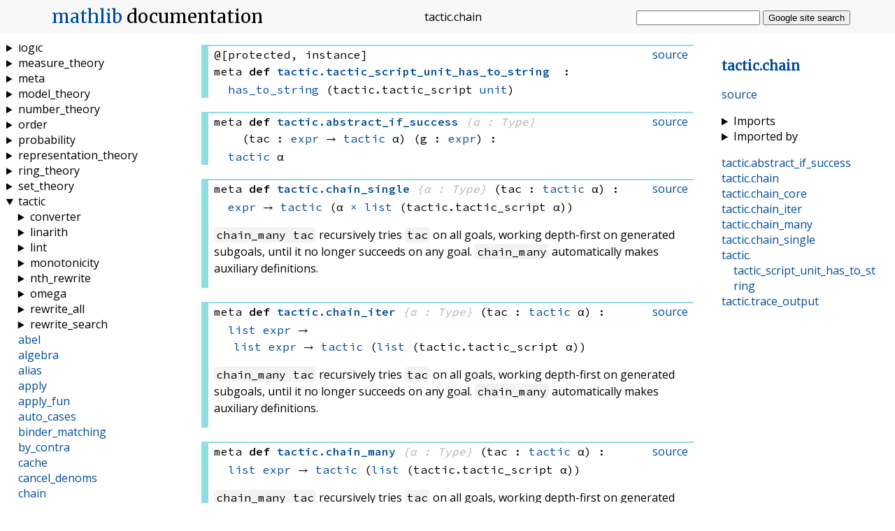

--- FILE ---
content_type: text/html
request_url: https://cs.brown.edu/courses/cs1951x/docs/tactic/chain.html
body_size: 32351
content:
<!DOCTYPE html>
<html lang="en">
<head>
    <link rel="stylesheet" href="https://cs.brown.edu/courses/cs1951x/docs/style.css">
    <link rel="stylesheet" href="https://cs.brown.edu/courses/cs1951x/docs/pygments.css">
    <link rel="stylesheet" href="https://cs.brown.edu/courses/cs1951x/docs/pygments-dark.css">
    <link rel="shortcut icon" href="https://cs.brown.edu/courses/cs1951x/docs/favicon.ico">
    <title>tactic.chain - mathlib docs</title>
    <meta charset="UTF-8">
    <meta name="viewport" content="width=device-width, initial-scale=1">
    <meta name="description" content="" />
    
    <link rel="canonical" href="https://leanprover-community.github.io/mathlib_docs/tactic/chain.html" />
    
    <meta property="og:title" content="tactic.chain - mathlib docs">
    <meta property="og:site_name" content="mathlib for Lean - API documentation">
    <meta property="og:description" content="">
    <meta property="og:image" content="https://cs.brown.edu/courses/cs1951x/docs/meta-og.png">
    <meta name="twitter:card" content="summary">

    <meta name="robots" content="noindex">
    <script src="https://cs.brown.edu/courses/cs1951x/docs/color_scheme.js"></script>
</head>

<body>

<input id="nav_toggle" type="checkbox">

<header>
    <h1><label for="nav_toggle"></label><a href="https://leanprover-community.github.io">mathlib</a>
        <span>documentation</span></h1>
    <p class="header_filename break_within"><span class="name">tactic</span>.<span class="name">chain</span></p>
    <form action="https://google.com/search" method="get" id="search_form">
        <input type="hidden" name="sitesearch" value="https://leanprover-community.github.io/mathlib_docs">
        <input type="text" name="q" autocomplete="off">
        <button>Google site search</button>
    </form>
</header>

<nav class="internal_nav">
<h3><a class="break_within" href="#top"><span class="name">tactic</span>.<span class="name">chain</span></a></h3>

<p class="gh_nav_link"><a href="https://github.com/leanprover-community/mathlib/blob/master/src/tactic/chain.lean">source</a></p>

<div class="imports">
    <details>
        <summary>Imports</summary>
        <ul>
            <li><a href="https://cs.brown.edu/courses/cs1951x/docs/init/default.html">
                init.default</a></li>
        
            <li><a href="https://cs.brown.edu/courses/cs1951x/docs/tactic/ext.html">
                tactic.ext</a></li>
        </ul>
    </details>
    <details>
        <summary>Imported by</summary>
        <ul>
            <li><a href="https://cs.brown.edu/courses/cs1951x/docs/tactic/tidy.html">
                tactic.tidy</a></li>
        
            <li><a href="https://cs.brown.edu/courses/cs1951x/docs/tactic/trunc_cases.html">
                tactic.trunc_cases</a></li>
        </ul>
    </details>
</div>


    <div class="nav_link"><a class="break_within" href="#tactic.abstract_if_success"><span class="name">tactic</span>.<span class="name">abstract_if_success</span></a></div>

    <div class="nav_link"><a class="break_within" href="#tactic.chain"><span class="name">tactic</span>.<span class="name">chain</span></a></div>

    <div class="nav_link"><a class="break_within" href="#tactic.chain_core"><span class="name">tactic</span>.<span class="name">chain_core</span></a></div>

    <div class="nav_link"><a class="break_within" href="#tactic.chain_iter"><span class="name">tactic</span>.<span class="name">chain_iter</span></a></div>

    <div class="nav_link"><a class="break_within" href="#tactic.chain_many"><span class="name">tactic</span>.<span class="name">chain_many</span></a></div>

    <div class="nav_link"><a class="break_within" href="#tactic.chain_single"><span class="name">tactic</span>.<span class="name">chain_single</span></a></div>

    <div class="nav_link"><a class="break_within" href="#tactic.tactic_script_unit_has_to_string"><span class="name">tactic</span>.<span class="name">tactic_script_unit_has_to_string</span></a></div>

    <div class="nav_link"><a class="break_within" href="#tactic.trace_output"><span class="name">tactic</span>.<span class="name">trace_output</span></a></div>

</nav>

<main>
    <a id="top"></a>
    

    
        
        
<div class="decl" id="tactic.tactic_script_unit_has_to_string">
<div class="def meta">

<div class="gh_link"><a href="https://github.com/leanprover-community/mathlib/blob/master/src/tactic/chain.lean#L38">source</a></div>


    <div class="attributes">@[protected, instance]</div>


<div class="decl_header">
    

<span class="decl_meta">meta</span>
<span class="decl_kind">def</span>
<span class="decl_name"><a class="break_within" href="https://cs.brown.edu/courses/cs1951x/docs/tactic/chain.html#tactic.tactic_script_unit_has_to_string"><span class="name">tactic</span>.<span class="name">tactic_script_unit_has_to_string</span></a></span>
&nbsp;<span class="decl_args">:</span>
<div class="decl_type"><span class="fn"><a href="https://cs.brown.edu/courses/cs1951x/docs/init/data/to_string.html#has_to_string">has_to_string</a> <span class="fn">(tactic.tactic_script <a href="https://cs.brown.edu/courses/cs1951x/docs/init/core.html#unit">unit</a>)</span></span></div>
</div>
















</div>
</div>
    

    
        
        
<div class="decl" id="tactic.abstract_if_success">
<div class="def meta">

<div class="gh_link"><a href="https://github.com/leanprover-community/mathlib/blob/master/src/tactic/chain.lean#L41">source</a></div>



<div class="decl_header">
    

<span class="decl_meta">meta</span>
<span class="decl_kind">def</span>
<span class="decl_name"><a class="break_within" href="https://cs.brown.edu/courses/cs1951x/docs/tactic/chain.html#tactic.abstract_if_success"><span class="name">tactic</span>.<span class="name">abstract_if_success</span></a></span>

    <span class="impl_arg"><span class="decl_args"><span class="fn">{α : Type}</span></span></span>
    <span class="decl_args"><span class="fn">(tac : <a href="https://cs.brown.edu/courses/cs1951x/docs/init/meta/expr.html#expr">expr</a> → <span class="fn"><a href="https://cs.brown.edu/courses/cs1951x/docs/init/meta/tactic.html#tactic">tactic</a> α</span>)</span></span>
    <span class="decl_args"><span class="fn">(g : <a href="https://cs.brown.edu/courses/cs1951x/docs/init/meta/expr.html#expr">expr</a>)</span></span>&nbsp;<span class="decl_args">:</span>
<div class="decl_type"><span class="fn"><a href="https://cs.brown.edu/courses/cs1951x/docs/init/meta/tactic.html#tactic">tactic</a> α</span></div>
</div>
















</div>
</div>
    

    
        
        
<div class="decl" id="tactic.chain_single">
<div class="def meta">

<div class="gh_link"><a href="https://github.com/leanprover-community/mathlib/blob/master/src/tactic/chain.lean#L61">source</a></div>



<div class="decl_header">
    

<span class="decl_meta">meta</span>
<span class="decl_kind">def</span>
<span class="decl_name"><a class="break_within" href="https://cs.brown.edu/courses/cs1951x/docs/tactic/chain.html#tactic.chain_single"><span class="name">tactic</span>.<span class="name">chain_single</span></a></span>

    <span class="impl_arg"><span class="decl_args"><span class="fn">{α : Type}</span></span></span>
    <span class="decl_args"><span class="fn">(tac : <a href="https://cs.brown.edu/courses/cs1951x/docs/init/meta/tactic.html#tactic">tactic</a> α)</span></span>&nbsp;<span class="decl_args">:</span>
<div class="decl_type"><span class="fn"><a href="https://cs.brown.edu/courses/cs1951x/docs/init/meta/expr.html#expr">expr</a> → <span class="fn"><a href="https://cs.brown.edu/courses/cs1951x/docs/init/meta/tactic.html#tactic">tactic</a> <span class="fn">(α <a href="https://cs.brown.edu/courses/cs1951x/docs/init/core.html#prod" title="prod">×</a> <span class="fn"><a href="https://cs.brown.edu/courses/cs1951x/docs/init/core.html#list">list</a> <span class="fn">(tactic.tactic_script α))</span></span></span></span></span></div>
</div>





<p><code>chain_many tac</code> recursively tries <code>tac</code> on all goals, working depth-first on generated subgoals,
until it no longer succeeds on any goal. <code>chain_many</code> automatically makes auxiliary definitions.</p>











</div>
</div>
    

    
        
        
<div class="decl" id="tactic.chain_iter">
<div class="def meta">

<div class="gh_link"><a href="https://github.com/leanprover-community/mathlib/blob/master/src/tactic/chain.lean#L61">source</a></div>



<div class="decl_header">
    

<span class="decl_meta">meta</span>
<span class="decl_kind">def</span>
<span class="decl_name"><a class="break_within" href="https://cs.brown.edu/courses/cs1951x/docs/tactic/chain.html#tactic.chain_iter"><span class="name">tactic</span>.<span class="name">chain_iter</span></a></span>

    <span class="impl_arg"><span class="decl_args"><span class="fn">{α : Type}</span></span></span>
    <span class="decl_args"><span class="fn">(tac : <a href="https://cs.brown.edu/courses/cs1951x/docs/init/meta/tactic.html#tactic">tactic</a> α)</span></span>&nbsp;<span class="decl_args">:</span>
<div class="decl_type"><span class="fn"><span class="fn"><a href="https://cs.brown.edu/courses/cs1951x/docs/init/core.html#list">list</a> <a href="https://cs.brown.edu/courses/cs1951x/docs/init/meta/expr.html#expr">expr</a></span> → <span class="fn"><span class="fn"><a href="https://cs.brown.edu/courses/cs1951x/docs/init/core.html#list">list</a> <a href="https://cs.brown.edu/courses/cs1951x/docs/init/meta/expr.html#expr">expr</a></span> → <span class="fn"><a href="https://cs.brown.edu/courses/cs1951x/docs/init/meta/tactic.html#tactic">tactic</a> <span class="fn">(<a href="https://cs.brown.edu/courses/cs1951x/docs/init/core.html#list">list</a> <span class="fn">(tactic.tactic_script α))</span></span></span></span></span></div>
</div>





<p><code>chain_many tac</code> recursively tries <code>tac</code> on all goals, working depth-first on generated subgoals,
until it no longer succeeds on any goal. <code>chain_many</code> automatically makes auxiliary definitions.</p>











</div>
</div>
    

    
        
        
<div class="decl" id="tactic.chain_many">
<div class="def meta">

<div class="gh_link"><a href="https://github.com/leanprover-community/mathlib/blob/master/src/tactic/chain.lean#L61">source</a></div>



<div class="decl_header">
    

<span class="decl_meta">meta</span>
<span class="decl_kind">def</span>
<span class="decl_name"><a class="break_within" href="https://cs.brown.edu/courses/cs1951x/docs/tactic/chain.html#tactic.chain_many"><span class="name">tactic</span>.<span class="name">chain_many</span></a></span>

    <span class="impl_arg"><span class="decl_args"><span class="fn">{α : Type}</span></span></span>
    <span class="decl_args"><span class="fn">(tac : <a href="https://cs.brown.edu/courses/cs1951x/docs/init/meta/tactic.html#tactic">tactic</a> α)</span></span>&nbsp;<span class="decl_args">:</span>
<div class="decl_type"><span class="fn"><span class="fn"><a href="https://cs.brown.edu/courses/cs1951x/docs/init/core.html#list">list</a> <a href="https://cs.brown.edu/courses/cs1951x/docs/init/meta/expr.html#expr">expr</a></span> → <span class="fn"><a href="https://cs.brown.edu/courses/cs1951x/docs/init/meta/tactic.html#tactic">tactic</a> <span class="fn">(<a href="https://cs.brown.edu/courses/cs1951x/docs/init/core.html#list">list</a> <span class="fn">(tactic.tactic_script α))</span></span></span></span></div>
</div>





<p><code>chain_many tac</code> recursively tries <code>tac</code> on all goals, working depth-first on generated subgoals,
until it no longer succeeds on any goal. <code>chain_many</code> automatically makes auxiliary definitions.</p>











</div>
</div>
    

    
        
        
<div class="decl" id="tactic.chain_core">
<div class="def meta">

<div class="gh_link"><a href="https://github.com/leanprover-community/mathlib/blob/master/src/tactic/chain.lean#L88">source</a></div>



<div class="decl_header">
    

<span class="decl_meta">meta</span>
<span class="decl_kind">def</span>
<span class="decl_name"><a class="break_within" href="https://cs.brown.edu/courses/cs1951x/docs/tactic/chain.html#tactic.chain_core"><span class="name">tactic</span>.<span class="name">chain_core</span></a></span>

    <span class="impl_arg"><span class="decl_args"><span class="fn">{α : Type}</span></span></span>
    <span class="impl_arg"><span class="decl_args"><span class="fn">[<a href="https://cs.brown.edu/courses/cs1951x/docs/init/data/to_string.html#has_to_string">has_to_string</a> <span class="fn">(tactic.tactic_script α)</span>]</span></span></span>
    <span class="decl_args"><span class="fn">(tactics : <a href="https://cs.brown.edu/courses/cs1951x/docs/init/core.html#list">list</a> <span class="fn">(<a href="https://cs.brown.edu/courses/cs1951x/docs/init/meta/tactic.html#tactic">tactic</a> α)</span>)</span></span>&nbsp;<span class="decl_args">:</span>
<div class="decl_type"><span class="fn"><a href="https://cs.brown.edu/courses/cs1951x/docs/init/meta/tactic.html#tactic">tactic</a> <span class="fn">(<a href="https://cs.brown.edu/courses/cs1951x/docs/init/core.html#list">list</a> <a href="https://cs.brown.edu/courses/cs1951x/docs/init/data/string/basic.html#string">string</a>)</span></span></div>
</div>
















</div>
</div>
    

    
        
        
<div class="decl" id="tactic.trace_output">
<div class="def meta">

<div class="gh_link"><a href="https://github.com/leanprover-community/mathlib/blob/master/src/tactic/chain.lean#L98">source</a></div>



<div class="decl_header">
    

<span class="decl_meta">meta</span>
<span class="decl_kind">def</span>
<span class="decl_name"><a class="break_within" href="https://cs.brown.edu/courses/cs1951x/docs/tactic/chain.html#tactic.trace_output"><span class="name">tactic</span>.<span class="name">trace_output</span></a></span>

    <span class="impl_arg"><span class="decl_args"><span class="fn">{α : Type}</span></span></span>
    <span class="impl_arg"><span class="decl_args"><span class="fn">[<a href="https://cs.brown.edu/courses/cs1951x/docs/init/data/to_string.html#has_to_string">has_to_string</a> <span class="fn">(tactic.tactic_script α)</span>]</span></span></span>
    <span class="impl_arg"><span class="decl_args"><span class="fn">[<a href="https://cs.brown.edu/courses/cs1951x/docs/init/meta/format.html#has_to_format">has_to_format</a> α]</span></span></span>
    <span class="decl_args"><span class="fn">(t : <a href="https://cs.brown.edu/courses/cs1951x/docs/init/meta/tactic.html#tactic">tactic</a> α)</span></span>&nbsp;<span class="decl_args">:</span>
<div class="decl_type"><span class="fn"><a href="https://cs.brown.edu/courses/cs1951x/docs/init/meta/tactic.html#tactic">tactic</a> α</span></div>
</div>
















</div>
</div>
    

    
        
        
<div class="decl" id="tactic.chain">
<div class="def meta">

<div class="gh_link"><a href="https://github.com/leanprover-community/mathlib/blob/master/src/tactic/chain.lean#L114">source</a></div>



<div class="decl_header">
    

<span class="decl_meta">meta</span>
<span class="decl_kind">def</span>
<span class="decl_name"><a class="break_within" href="https://cs.brown.edu/courses/cs1951x/docs/tactic/chain.html#tactic.chain"><span class="name">tactic</span>.<span class="name">chain</span></a></span>

    <span class="impl_arg"><span class="decl_args"><span class="fn">{α : Type}</span></span></span>
    <span class="impl_arg"><span class="decl_args"><span class="fn">[<a href="https://cs.brown.edu/courses/cs1951x/docs/init/data/to_string.html#has_to_string">has_to_string</a> <span class="fn">(tactic.tactic_script α)</span>]</span></span></span>
    <span class="impl_arg"><span class="decl_args"><span class="fn">[<a href="https://cs.brown.edu/courses/cs1951x/docs/init/meta/format.html#has_to_format">has_to_format</a> α]</span></span></span>
    <span class="decl_args"><span class="fn">(tactics : <a href="https://cs.brown.edu/courses/cs1951x/docs/init/core.html#list">list</a> <span class="fn">(<a href="https://cs.brown.edu/courses/cs1951x/docs/init/meta/tactic.html#tactic">tactic</a> α)</span>)</span></span>&nbsp;<span class="decl_args">:</span>
<div class="decl_type"><span class="fn"><a href="https://cs.brown.edu/courses/cs1951x/docs/init/meta/tactic.html#tactic">tactic</a> <span class="fn">(<a href="https://cs.brown.edu/courses/cs1951x/docs/init/core.html#list">list</a> <a href="https://cs.brown.edu/courses/cs1951x/docs/init/data/string/basic.html#string">string</a>)</span></span></div>
</div>
















</div>
</div>
    


</main>

<nav class="nav">
    <h3>General documentation</h3>
<div class="nav_link"><a href="https://cs.brown.edu/courses/cs1951x/docs/">index</a></div>
<div class="nav_link"><a href="https://cs.brown.edu/courses/cs1951x/docs/tactics.html">tactics</a></div>
<div class="nav_link"><a href="https://cs.brown.edu/courses/cs1951x/docs/commands.html">commands</a></div>
<div class="nav_link"><a href="https://cs.brown.edu/courses/cs1951x/docs/hole_commands.html">hole commands</a></div>
<div class="nav_link"><a href="https://cs.brown.edu/courses/cs1951x/docs/attributes.html">attributes</a></div>
<div class="nav_link"><a href="https://cs.brown.edu/courses/cs1951x/docs/notes.html">notes</a></div>
<div class="nav_link"><a href="https://cs.brown.edu/courses/cs1951x/docs/references.html">references</a></div>

<h3>Additional documentation</h3>

  <div class="nav_link">
    <a href="https://leanprover-community.github.io/mathlib-overview.html">mathlib overview</a>
  </div>

  <div class="nav_link">
    <a href="https://leanprover-community.github.io/extras/tactic_writing.html">tactic writing</a>
  </div>

  <div class="nav_link">
    <a href="https://leanprover-community.github.io/extras/calc.html">calc mode</a>
  </div>

  <div class="nav_link">
    <a href="https://leanprover-community.github.io/extras/conv.html">conv mode</a>
  </div>

  <div class="nav_link">
    <a href="https://leanprover-community.github.io/extras/simp.html">simplification</a>
  </div>

  <div class="nav_link">
    <a href="https://leanprover-community.github.io/extras/well_founded_recursion.html">well founded recursion</a>
  </div>

  <div class="nav_link">
    <a href="https://leanprover-community.github.io/contribute/style.html">style guide</a>
  </div>

  <div class="nav_link">
    <a href="https://leanprover-community.github.io/contribute/doc.html">documentation style guide</a>
  </div>

  <div class="nav_link">
    <a href="https://leanprover-community.github.io/contribute/naming.html">naming conventions</a>
  </div>


<h3>Library</h3>
        <h4>core</h4>
        
        <details class="nav_sect" data-path="data" >
            <summary>data</summary>
            
        <details class="nav_sect" data-path="data/buffer" >
            <summary>buffer</summary>
            
        <div class="nav_link ">
            <a href="https://cs.brown.edu/courses/cs1951x/docs/data/buffer/parser.html">parser</a>
        </div>
        </details>
        <div class="nav_link ">
            <a href="https://cs.brown.edu/courses/cs1951x/docs/data/buffer.html">buffer</a>
        </div>
        <div class="nav_link ">
            <a href="https://cs.brown.edu/courses/cs1951x/docs/data/dlist.html">dlist</a>
        </div>
        <div class="nav_link ">
            <a href="https://cs.brown.edu/courses/cs1951x/docs/data/vector.html">vector</a>
        </div>
        </details>
        <details class="nav_sect" data-path="init" >
            <summary>init</summary>
            
        <details class="nav_sect" data-path="init/algebra" >
            <summary>algebra</summary>
            
        <div class="nav_link ">
            <a href="https://cs.brown.edu/courses/cs1951x/docs/init/algebra/classes.html">classes</a>
        </div>
        <div class="nav_link ">
            <a href="https://cs.brown.edu/courses/cs1951x/docs/init/algebra/functions.html">functions</a>
        </div>
        <div class="nav_link ">
            <a href="https://cs.brown.edu/courses/cs1951x/docs/init/algebra/order.html">order</a>
        </div>
        </details>
        <details class="nav_sect" data-path="init/control" >
            <summary>control</summary>
            
        <div class="nav_link ">
            <a href="https://cs.brown.edu/courses/cs1951x/docs/init/control/alternative.html">alternative</a>
        </div>
        <div class="nav_link ">
            <a href="https://cs.brown.edu/courses/cs1951x/docs/init/control/applicative.html">applicative</a>
        </div>
        <div class="nav_link ">
            <a href="https://cs.brown.edu/courses/cs1951x/docs/init/control/combinators.html">combinators</a>
        </div>
        <div class="nav_link ">
            <a href="https://cs.brown.edu/courses/cs1951x/docs/init/control/except.html">except</a>
        </div>
        <div class="nav_link ">
            <a href="https://cs.brown.edu/courses/cs1951x/docs/init/control/functor.html">functor</a>
        </div>
        <div class="nav_link ">
            <a href="https://cs.brown.edu/courses/cs1951x/docs/init/control/id.html">id</a>
        </div>
        <div class="nav_link ">
            <a href="https://cs.brown.edu/courses/cs1951x/docs/init/control/lawful.html">lawful</a>
        </div>
        <div class="nav_link ">
            <a href="https://cs.brown.edu/courses/cs1951x/docs/init/control/lift.html">lift</a>
        </div>
        <div class="nav_link ">
            <a href="https://cs.brown.edu/courses/cs1951x/docs/init/control/monad.html">monad</a>
        </div>
        <div class="nav_link ">
            <a href="https://cs.brown.edu/courses/cs1951x/docs/init/control/monad_fail.html">monad_fail</a>
        </div>
        <div class="nav_link ">
            <a href="https://cs.brown.edu/courses/cs1951x/docs/init/control/option.html">option</a>
        </div>
        <div class="nav_link ">
            <a href="https://cs.brown.edu/courses/cs1951x/docs/init/control/reader.html">reader</a>
        </div>
        <div class="nav_link ">
            <a href="https://cs.brown.edu/courses/cs1951x/docs/init/control/state.html">state</a>
        </div>
        </details>
        <details class="nav_sect" data-path="init/data" >
            <summary>data</summary>
            
        <details class="nav_sect" data-path="init/data/array" >
            <summary>array</summary>
            
        <div class="nav_link ">
            <a href="https://cs.brown.edu/courses/cs1951x/docs/init/data/array/basic.html">basic</a>
        </div>
        <div class="nav_link ">
            <a href="https://cs.brown.edu/courses/cs1951x/docs/init/data/array/slice.html">slice</a>
        </div>
        </details>
        <details class="nav_sect" data-path="init/data/bool" >
            <summary>bool</summary>
            
        <div class="nav_link ">
            <a href="https://cs.brown.edu/courses/cs1951x/docs/init/data/bool/basic.html">basic</a>
        </div>
        <div class="nav_link ">
            <a href="https://cs.brown.edu/courses/cs1951x/docs/init/data/bool/lemmas.html">lemmas</a>
        </div>
        </details>
        <details class="nav_sect" data-path="init/data/char" >
            <summary>char</summary>
            
        <div class="nav_link ">
            <a href="https://cs.brown.edu/courses/cs1951x/docs/init/data/char/basic.html">basic</a>
        </div>
        <div class="nav_link ">
            <a href="https://cs.brown.edu/courses/cs1951x/docs/init/data/char/classes.html">classes</a>
        </div>
        <div class="nav_link ">
            <a href="https://cs.brown.edu/courses/cs1951x/docs/init/data/char/lemmas.html">lemmas</a>
        </div>
        </details>
        <details class="nav_sect" data-path="init/data/fin" >
            <summary>fin</summary>
            
        <div class="nav_link ">
            <a href="https://cs.brown.edu/courses/cs1951x/docs/init/data/fin/basic.html">basic</a>
        </div>
        <div class="nav_link ">
            <a href="https://cs.brown.edu/courses/cs1951x/docs/init/data/fin/ops.html">ops</a>
        </div>
        </details>
        <details class="nav_sect" data-path="init/data/int" >
            <summary>int</summary>
            
        <div class="nav_link ">
            <a href="https://cs.brown.edu/courses/cs1951x/docs/init/data/int/basic.html">basic</a>
        </div>
        <div class="nav_link ">
            <a href="https://cs.brown.edu/courses/cs1951x/docs/init/data/int/bitwise.html">bitwise</a>
        </div>
        <div class="nav_link ">
            <a href="https://cs.brown.edu/courses/cs1951x/docs/init/data/int/comp_lemmas.html">comp_lemmas</a>
        </div>
        <div class="nav_link ">
            <a href="https://cs.brown.edu/courses/cs1951x/docs/init/data/int/order.html">order</a>
        </div>
        </details>
        <details class="nav_sect" data-path="init/data/list" >
            <summary>list</summary>
            
        <div class="nav_link ">
            <a href="https://cs.brown.edu/courses/cs1951x/docs/init/data/list/basic.html">basic</a>
        </div>
        <div class="nav_link ">
            <a href="https://cs.brown.edu/courses/cs1951x/docs/init/data/list/instances.html">instances</a>
        </div>
        <div class="nav_link ">
            <a href="https://cs.brown.edu/courses/cs1951x/docs/init/data/list/lemmas.html">lemmas</a>
        </div>
        <div class="nav_link ">
            <a href="https://cs.brown.edu/courses/cs1951x/docs/init/data/list/qsort.html">qsort</a>
        </div>
        </details>
        <details class="nav_sect" data-path="init/data/nat" >
            <summary>nat</summary>
            
        <div class="nav_link ">
            <a href="https://cs.brown.edu/courses/cs1951x/docs/init/data/nat/basic.html">basic</a>
        </div>
        <div class="nav_link ">
            <a href="https://cs.brown.edu/courses/cs1951x/docs/init/data/nat/bitwise.html">bitwise</a>
        </div>
        <div class="nav_link ">
            <a href="https://cs.brown.edu/courses/cs1951x/docs/init/data/nat/div.html">div</a>
        </div>
        <div class="nav_link ">
            <a href="https://cs.brown.edu/courses/cs1951x/docs/init/data/nat/gcd.html">gcd</a>
        </div>
        <div class="nav_link ">
            <a href="https://cs.brown.edu/courses/cs1951x/docs/init/data/nat/lemmas.html">lemmas</a>
        </div>
        </details>
        <details class="nav_sect" data-path="init/data/option" >
            <summary>option</summary>
            
        <div class="nav_link ">
            <a href="https://cs.brown.edu/courses/cs1951x/docs/init/data/option/basic.html">basic</a>
        </div>
        <div class="nav_link ">
            <a href="https://cs.brown.edu/courses/cs1951x/docs/init/data/option/instances.html">instances</a>
        </div>
        </details>
        <details class="nav_sect" data-path="init/data/ordering" >
            <summary>ordering</summary>
            
        <div class="nav_link ">
            <a href="https://cs.brown.edu/courses/cs1951x/docs/init/data/ordering/basic.html">basic</a>
        </div>
        <div class="nav_link ">
            <a href="https://cs.brown.edu/courses/cs1951x/docs/init/data/ordering/lemmas.html">lemmas</a>
        </div>
        </details>
        <details class="nav_sect" data-path="init/data/sigma" >
            <summary>sigma</summary>
            
        <div class="nav_link ">
            <a href="https://cs.brown.edu/courses/cs1951x/docs/init/data/sigma/basic.html">basic</a>
        </div>
        <div class="nav_link ">
            <a href="https://cs.brown.edu/courses/cs1951x/docs/init/data/sigma/lex.html">lex</a>
        </div>
        </details>
        <details class="nav_sect" data-path="init/data/string" >
            <summary>string</summary>
            
        <div class="nav_link ">
            <a href="https://cs.brown.edu/courses/cs1951x/docs/init/data/string/basic.html">basic</a>
        </div>
        <div class="nav_link ">
            <a href="https://cs.brown.edu/courses/cs1951x/docs/init/data/string/ops.html">ops</a>
        </div>
        </details>
        <details class="nav_sect" data-path="init/data/subtype" >
            <summary>subtype</summary>
            
        <div class="nav_link ">
            <a href="https://cs.brown.edu/courses/cs1951x/docs/init/data/subtype/basic.html">basic</a>
        </div>
        <div class="nav_link ">
            <a href="https://cs.brown.edu/courses/cs1951x/docs/init/data/subtype/instances.html">instances</a>
        </div>
        </details>
        <details class="nav_sect" data-path="init/data/sum" >
            <summary>sum</summary>
            
        <div class="nav_link ">
            <a href="https://cs.brown.edu/courses/cs1951x/docs/init/data/sum/basic.html">basic</a>
        </div>
        </details>
        <details class="nav_sect" data-path="init/data/unsigned" >
            <summary>unsigned</summary>
            
        <div class="nav_link ">
            <a href="https://cs.brown.edu/courses/cs1951x/docs/init/data/unsigned/basic.html">basic</a>
        </div>
        <div class="nav_link ">
            <a href="https://cs.brown.edu/courses/cs1951x/docs/init/data/unsigned/ops.html">ops</a>
        </div>
        </details>
        <div class="nav_link ">
            <a href="https://cs.brown.edu/courses/cs1951x/docs/init/data/prod.html">prod</a>
        </div>
        <div class="nav_link ">
            <a href="https://cs.brown.edu/courses/cs1951x/docs/init/data/punit.html">punit</a>
        </div>
        <div class="nav_link ">
            <a href="https://cs.brown.edu/courses/cs1951x/docs/init/data/quot.html">quot</a>
        </div>
        <div class="nav_link ">
            <a href="https://cs.brown.edu/courses/cs1951x/docs/init/data/repr.html">repr</a>
        </div>
        <div class="nav_link ">
            <a href="https://cs.brown.edu/courses/cs1951x/docs/init/data/set.html">set</a>
        </div>
        <div class="nav_link ">
            <a href="https://cs.brown.edu/courses/cs1951x/docs/init/data/setoid.html">setoid</a>
        </div>
        <div class="nav_link ">
            <a href="https://cs.brown.edu/courses/cs1951x/docs/init/data/to_string.html">to_string</a>
        </div>
        </details>
        <details class="nav_sect" data-path="init/meta" >
            <summary>meta</summary>
            
        <details class="nav_sect" data-path="init/meta/converter" >
            <summary>converter</summary>
            
        <div class="nav_link ">
            <a href="https://cs.brown.edu/courses/cs1951x/docs/init/meta/converter/conv.html">conv</a>
        </div>
        <div class="nav_link ">
            <a href="https://cs.brown.edu/courses/cs1951x/docs/init/meta/converter/interactive.html">interactive</a>
        </div>
        </details>
        <details class="nav_sect" data-path="init/meta/lean" >
            <summary>lean</summary>
            
        <div class="nav_link ">
            <a href="https://cs.brown.edu/courses/cs1951x/docs/init/meta/lean/parser.html">parser</a>
        </div>
        </details>
        <details class="nav_sect" data-path="init/meta/smt" >
            <summary>smt</summary>
            
        <div class="nav_link ">
            <a href="https://cs.brown.edu/courses/cs1951x/docs/init/meta/smt/congruence_closure.html">congruence_closure</a>
        </div>
        <div class="nav_link ">
            <a href="https://cs.brown.edu/courses/cs1951x/docs/init/meta/smt/ematch.html">ematch</a>
        </div>
        <div class="nav_link ">
            <a href="https://cs.brown.edu/courses/cs1951x/docs/init/meta/smt/interactive.html">interactive</a>
        </div>
        <div class="nav_link ">
            <a href="https://cs.brown.edu/courses/cs1951x/docs/init/meta/smt/rsimp.html">rsimp</a>
        </div>
        <div class="nav_link ">
            <a href="https://cs.brown.edu/courses/cs1951x/docs/init/meta/smt/smt_tactic.html">smt_tactic</a>
        </div>
        </details>
        <details class="nav_sect" data-path="init/meta/widget" >
            <summary>widget</summary>
            
        <div class="nav_link ">
            <a href="https://cs.brown.edu/courses/cs1951x/docs/init/meta/widget/basic.html">basic</a>
        </div>
        <div class="nav_link ">
            <a href="https://cs.brown.edu/courses/cs1951x/docs/init/meta/widget/html_cmd.html">html_cmd</a>
        </div>
        <div class="nav_link ">
            <a href="https://cs.brown.edu/courses/cs1951x/docs/init/meta/widget/interactive_expr.html">interactive_expr</a>
        </div>
        <div class="nav_link ">
            <a href="https://cs.brown.edu/courses/cs1951x/docs/init/meta/widget/replace_save_info.html">replace_save_info</a>
        </div>
        <div class="nav_link ">
            <a href="https://cs.brown.edu/courses/cs1951x/docs/init/meta/widget/tactic_component.html">tactic_component</a>
        </div>
        </details>
        <div class="nav_link ">
            <a href="https://cs.brown.edu/courses/cs1951x/docs/init/meta/ac_tactics.html">ac_tactics</a>
        </div>
        <div class="nav_link ">
            <a href="https://cs.brown.edu/courses/cs1951x/docs/init/meta/async_tactic.html">async_tactic</a>
        </div>
        <div class="nav_link ">
            <a href="https://cs.brown.edu/courses/cs1951x/docs/init/meta/attribute.html">attribute</a>
        </div>
        <div class="nav_link ">
            <a href="https://cs.brown.edu/courses/cs1951x/docs/init/meta/backward.html">backward</a>
        </div>
        <div class="nav_link ">
            <a href="https://cs.brown.edu/courses/cs1951x/docs/init/meta/case_tag.html">case_tag</a>
        </div>
        <div class="nav_link ">
            <a href="https://cs.brown.edu/courses/cs1951x/docs/init/meta/comp_value_tactics.html">comp_value_tactics</a>
        </div>
        <div class="nav_link ">
            <a href="https://cs.brown.edu/courses/cs1951x/docs/init/meta/congr_lemma.html">congr_lemma</a>
        </div>
        <div class="nav_link ">
            <a href="https://cs.brown.edu/courses/cs1951x/docs/init/meta/congr_tactic.html">congr_tactic</a>
        </div>
        <div class="nav_link ">
            <a href="https://cs.brown.edu/courses/cs1951x/docs/init/meta/constructor_tactic.html">constructor_tactic</a>
        </div>
        <div class="nav_link ">
            <a href="https://cs.brown.edu/courses/cs1951x/docs/init/meta/contradiction_tactic.html">contradiction_tactic</a>
        </div>
        <div class="nav_link ">
            <a href="https://cs.brown.edu/courses/cs1951x/docs/init/meta/declaration.html">declaration</a>
        </div>
        <div class="nav_link ">
            <a href="https://cs.brown.edu/courses/cs1951x/docs/init/meta/derive.html">derive</a>
        </div>
        <div class="nav_link ">
            <a href="https://cs.brown.edu/courses/cs1951x/docs/init/meta/environment.html">environment</a>
        </div>
        <div class="nav_link ">
            <a href="https://cs.brown.edu/courses/cs1951x/docs/init/meta/exceptional.html">exceptional</a>
        </div>
        <div class="nav_link ">
            <a href="https://cs.brown.edu/courses/cs1951x/docs/init/meta/expr.html">expr</a>
        </div>
        <div class="nav_link ">
            <a href="https://cs.brown.edu/courses/cs1951x/docs/init/meta/expr_address.html">expr_address</a>
        </div>
        <div class="nav_link ">
            <a href="https://cs.brown.edu/courses/cs1951x/docs/init/meta/feature_search.html">feature_search</a>
        </div>
        <div class="nav_link ">
            <a href="https://cs.brown.edu/courses/cs1951x/docs/init/meta/float.html">float</a>
        </div>
        <div class="nav_link ">
            <a href="https://cs.brown.edu/courses/cs1951x/docs/init/meta/format.html">format</a>
        </div>
        <div class="nav_link ">
            <a href="https://cs.brown.edu/courses/cs1951x/docs/init/meta/fun_info.html">fun_info</a>
        </div>
        <div class="nav_link ">
            <a href="https://cs.brown.edu/courses/cs1951x/docs/init/meta/has_reflect.html">has_reflect</a>
        </div>
        <div class="nav_link ">
            <a href="https://cs.brown.edu/courses/cs1951x/docs/init/meta/hole_command.html">hole_command</a>
        </div>
        <div class="nav_link ">
            <a href="https://cs.brown.edu/courses/cs1951x/docs/init/meta/injection_tactic.html">injection_tactic</a>
        </div>
        <div class="nav_link ">
            <a href="https://cs.brown.edu/courses/cs1951x/docs/init/meta/instance_cache.html">instance_cache</a>
        </div>
        <div class="nav_link ">
            <a href="https://cs.brown.edu/courses/cs1951x/docs/init/meta/interaction_monad.html">interaction_monad</a>
        </div>
        <div class="nav_link ">
            <a href="https://cs.brown.edu/courses/cs1951x/docs/init/meta/interactive.html">interactive</a>
        </div>
        <div class="nav_link ">
            <a href="https://cs.brown.edu/courses/cs1951x/docs/init/meta/interactive_base.html">interactive_base</a>
        </div>
        <div class="nav_link ">
            <a href="https://cs.brown.edu/courses/cs1951x/docs/init/meta/json.html">json</a>
        </div>
        <div class="nav_link ">
            <a href="https://cs.brown.edu/courses/cs1951x/docs/init/meta/level.html">level</a>
        </div>
        <div class="nav_link ">
            <a href="https://cs.brown.edu/courses/cs1951x/docs/init/meta/local_context.html">local_context</a>
        </div>
        <div class="nav_link ">
            <a href="https://cs.brown.edu/courses/cs1951x/docs/init/meta/match_tactic.html">match_tactic</a>
        </div>
        <div class="nav_link ">
            <a href="https://cs.brown.edu/courses/cs1951x/docs/init/meta/mk_dec_eq_instance.html">mk_dec_eq_instance</a>
        </div>
        <div class="nav_link ">
            <a href="https://cs.brown.edu/courses/cs1951x/docs/init/meta/mk_has_reflect_instance.html">mk_has_reflect_instance</a>
        </div>
        <div class="nav_link ">
            <a href="https://cs.brown.edu/courses/cs1951x/docs/init/meta/mk_has_sizeof_instance.html">mk_has_sizeof_instance</a>
        </div>
        <div class="nav_link ">
            <a href="https://cs.brown.edu/courses/cs1951x/docs/init/meta/mk_inhabited_instance.html">mk_inhabited_instance</a>
        </div>
        <div class="nav_link ">
            <a href="https://cs.brown.edu/courses/cs1951x/docs/init/meta/module_info.html">module_info</a>
        </div>
        <div class="nav_link ">
            <a href="https://cs.brown.edu/courses/cs1951x/docs/init/meta/name.html">name</a>
        </div>
        <div class="nav_link ">
            <a href="https://cs.brown.edu/courses/cs1951x/docs/init/meta/occurrences.html">occurrences</a>
        </div>
        <div class="nav_link ">
            <a href="https://cs.brown.edu/courses/cs1951x/docs/init/meta/options.html">options</a>
        </div>
        <div class="nav_link ">
            <a href="https://cs.brown.edu/courses/cs1951x/docs/init/meta/pexpr.html">pexpr</a>
        </div>
        <div class="nav_link ">
            <a href="https://cs.brown.edu/courses/cs1951x/docs/init/meta/rb_map.html">rb_map</a>
        </div>
        <div class="nav_link ">
            <a href="https://cs.brown.edu/courses/cs1951x/docs/init/meta/rec_util.html">rec_util</a>
        </div>
        <div class="nav_link ">
            <a href="https://cs.brown.edu/courses/cs1951x/docs/init/meta/ref.html">ref</a>
        </div>
        <div class="nav_link ">
            <a href="https://cs.brown.edu/courses/cs1951x/docs/init/meta/relation_tactics.html">relation_tactics</a>
        </div>
        <div class="nav_link ">
            <a href="https://cs.brown.edu/courses/cs1951x/docs/init/meta/rewrite_tactic.html">rewrite_tactic</a>
        </div>
        <div class="nav_link ">
            <a href="https://cs.brown.edu/courses/cs1951x/docs/init/meta/set_get_option_tactics.html">set_get_option_tactics</a>
        </div>
        <div class="nav_link ">
            <a href="https://cs.brown.edu/courses/cs1951x/docs/init/meta/simp_tactic.html">simp_tactic</a>
        </div>
        <div class="nav_link ">
            <a href="https://cs.brown.edu/courses/cs1951x/docs/init/meta/tactic.html">tactic</a>
        </div>
        <div class="nav_link ">
            <a href="https://cs.brown.edu/courses/cs1951x/docs/init/meta/tagged_format.html">tagged_format</a>
        </div>
        <div class="nav_link ">
            <a href="https://cs.brown.edu/courses/cs1951x/docs/init/meta/task.html">task</a>
        </div>
        <div class="nav_link ">
            <a href="https://cs.brown.edu/courses/cs1951x/docs/init/meta/type_context.html">type_context</a>
        </div>
        <div class="nav_link ">
            <a href="https://cs.brown.edu/courses/cs1951x/docs/init/meta/vm.html">vm</a>
        </div>
        <div class="nav_link ">
            <a href="https://cs.brown.edu/courses/cs1951x/docs/init/meta/well_founded_tactics.html">well_founded_tactics</a>
        </div>
        </details>
        <div class="nav_link ">
            <a href="https://cs.brown.edu/courses/cs1951x/docs/init/cc_lemmas.html">cc_lemmas</a>
        </div>
        <div class="nav_link ">
            <a href="https://cs.brown.edu/courses/cs1951x/docs/init/classical.html">classical</a>
        </div>
        <div class="nav_link ">
            <a href="https://cs.brown.edu/courses/cs1951x/docs/init/coe.html">coe</a>
        </div>
        <div class="nav_link ">
            <a href="https://cs.brown.edu/courses/cs1951x/docs/init/core.html">core</a>
        </div>
        <div class="nav_link ">
            <a href="https://cs.brown.edu/courses/cs1951x/docs/init/default.html">default</a>
        </div>
        <div class="nav_link ">
            <a href="https://cs.brown.edu/courses/cs1951x/docs/init/function.html">function</a>
        </div>
        <div class="nav_link ">
            <a href="https://cs.brown.edu/courses/cs1951x/docs/init/funext.html">funext</a>
        </div>
        <div class="nav_link ">
            <a href="https://cs.brown.edu/courses/cs1951x/docs/init/ite_simp.html">ite_simp</a>
        </div>
        <div class="nav_link ">
            <a href="https://cs.brown.edu/courses/cs1951x/docs/init/logic.html">logic</a>
        </div>
        <div class="nav_link ">
            <a href="https://cs.brown.edu/courses/cs1951x/docs/init/propext.html">propext</a>
        </div>
        <div class="nav_link ">
            <a href="https://cs.brown.edu/courses/cs1951x/docs/init/util.html">util</a>
        </div>
        <div class="nav_link ">
            <a href="https://cs.brown.edu/courses/cs1951x/docs/init/version.html">version</a>
        </div>
        <div class="nav_link ">
            <a href="https://cs.brown.edu/courses/cs1951x/docs/init/wf.html">wf</a>
        </div>
        </details>
        <details class="nav_sect" data-path="system" >
            <summary>system</summary>
            
        <div class="nav_link ">
            <a href="https://cs.brown.edu/courses/cs1951x/docs/system/io.html">io</a>
        </div>
        <div class="nav_link ">
            <a href="https://cs.brown.edu/courses/cs1951x/docs/system/io_interface.html">io_interface</a>
        </div>
        <div class="nav_link ">
            <a href="https://cs.brown.edu/courses/cs1951x/docs/system/random.html">random</a>
        </div>
        </details>
        <h4>mathlib</h4>
        
        <details class="nav_sect" data-path="algebra" >
            <summary>algebra</summary>
            
        <details class="nav_sect" data-path="algebra/algebra" >
            <summary>algebra</summary>
            
        <details class="nav_sect" data-path="algebra/algebra/subalgebra" >
            <summary>subalgebra</summary>
            
        <div class="nav_link ">
            <a href="https://cs.brown.edu/courses/cs1951x/docs/algebra/algebra/subalgebra/basic.html">basic</a>
        </div>
        <div class="nav_link ">
            <a href="https://cs.brown.edu/courses/cs1951x/docs/algebra/algebra/subalgebra/pointwise.html">pointwise</a>
        </div>
        </details>
        <div class="nav_link ">
            <a href="https://cs.brown.edu/courses/cs1951x/docs/algebra/algebra/basic.html">basic</a>
        </div>
        <div class="nav_link ">
            <a href="https://cs.brown.edu/courses/cs1951x/docs/algebra/algebra/bilinear.html">bilinear</a>
        </div>
        <div class="nav_link ">
            <a href="https://cs.brown.edu/courses/cs1951x/docs/algebra/algebra/operations.html">operations</a>
        </div>
        <div class="nav_link ">
            <a href="https://cs.brown.edu/courses/cs1951x/docs/algebra/algebra/restrict_scalars.html">restrict_scalars</a>
        </div>
        <div class="nav_link ">
            <a href="https://cs.brown.edu/courses/cs1951x/docs/algebra/algebra/spectrum.html">spectrum</a>
        </div>
        <div class="nav_link ">
            <a href="https://cs.brown.edu/courses/cs1951x/docs/algebra/algebra/tower.html">tower</a>
        </div>
        <div class="nav_link ">
            <a href="https://cs.brown.edu/courses/cs1951x/docs/algebra/algebra/unitization.html">unitization</a>
        </div>
        </details>
        <details class="nav_sect" data-path="algebra/big_operators" >
            <summary>big_operators</summary>
            
        <div class="nav_link ">
            <a href="https://cs.brown.edu/courses/cs1951x/docs/algebra/big_operators/associated.html">associated</a>
        </div>
        <div class="nav_link ">
            <a href="https://cs.brown.edu/courses/cs1951x/docs/algebra/big_operators/basic.html">basic</a>
        </div>
        <div class="nav_link ">
            <a href="https://cs.brown.edu/courses/cs1951x/docs/algebra/big_operators/fin.html">fin</a>
        </div>
        <div class="nav_link ">
            <a href="https://cs.brown.edu/courses/cs1951x/docs/algebra/big_operators/finprod.html">finprod</a>
        </div>
        <div class="nav_link ">
            <a href="https://cs.brown.edu/courses/cs1951x/docs/algebra/big_operators/finsupp.html">finsupp</a>
        </div>
        <div class="nav_link ">
            <a href="https://cs.brown.edu/courses/cs1951x/docs/algebra/big_operators/intervals.html">intervals</a>
        </div>
        <div class="nav_link ">
            <a href="https://cs.brown.edu/courses/cs1951x/docs/algebra/big_operators/multiset.html">multiset</a>
        </div>
        <div class="nav_link ">
            <a href="https://cs.brown.edu/courses/cs1951x/docs/algebra/big_operators/nat_antidiagonal.html">nat_antidiagonal</a>
        </div>
        <div class="nav_link ">
            <a href="https://cs.brown.edu/courses/cs1951x/docs/algebra/big_operators/norm_num.html">norm_num</a>
        </div>
        <div class="nav_link ">
            <a href="https://cs.brown.edu/courses/cs1951x/docs/algebra/big_operators/option.html">option</a>
        </div>
        <div class="nav_link ">
            <a href="https://cs.brown.edu/courses/cs1951x/docs/algebra/big_operators/order.html">order</a>
        </div>
        <div class="nav_link ">
            <a href="https://cs.brown.edu/courses/cs1951x/docs/algebra/big_operators/part_enat.html">part_enat</a>
        </div>
        <div class="nav_link ">
            <a href="https://cs.brown.edu/courses/cs1951x/docs/algebra/big_operators/pi.html">pi</a>
        </div>
        <div class="nav_link ">
            <a href="https://cs.brown.edu/courses/cs1951x/docs/algebra/big_operators/ring.html">ring</a>
        </div>
        </details>
        <details class="nav_sect" data-path="algebra/category" >
            <summary>category</summary>
            
        <details class="nav_sect" data-path="algebra/category/Algebra" >
            <summary>Algebra</summary>
            
        <div class="nav_link ">
            <a href="https://cs.brown.edu/courses/cs1951x/docs/algebra/category/Algebra/basic.html">basic</a>
        </div>
        <div class="nav_link ">
            <a href="https://cs.brown.edu/courses/cs1951x/docs/algebra/category/Algebra/limits.html">limits</a>
        </div>
        </details>
        <details class="nav_sect" data-path="algebra/category/FinVect" >
            <summary>FinVect</summary>
            
        <div class="nav_link ">
            <a href="https://cs.brown.edu/courses/cs1951x/docs/algebra/category/FinVect/limits.html">limits</a>
        </div>
        </details>
        <details class="nav_sect" data-path="algebra/category/Group" >
            <summary>Group</summary>
            
        <div class="nav_link ">
            <a href="https://cs.brown.edu/courses/cs1951x/docs/algebra/category/Group/Z_Module_equivalence.html">Z_Module_equivalence</a>
        </div>
        <div class="nav_link ">
            <a href="https://cs.brown.edu/courses/cs1951x/docs/algebra/category/Group/abelian.html">abelian</a>
        </div>
        <div class="nav_link ">
            <a href="https://cs.brown.edu/courses/cs1951x/docs/algebra/category/Group/adjunctions.html">adjunctions</a>
        </div>
        <div class="nav_link ">
            <a href="https://cs.brown.edu/courses/cs1951x/docs/algebra/category/Group/basic.html">basic</a>
        </div>
        <div class="nav_link ">
            <a href="https://cs.brown.edu/courses/cs1951x/docs/algebra/category/Group/biproducts.html">biproducts</a>
        </div>
        <div class="nav_link ">
            <a href="https://cs.brown.edu/courses/cs1951x/docs/algebra/category/Group/colimits.html">colimits</a>
        </div>
        <div class="nav_link ">
            <a href="https://cs.brown.edu/courses/cs1951x/docs/algebra/category/Group/epi_mono.html">epi_mono</a>
        </div>
        <div class="nav_link ">
            <a href="https://cs.brown.edu/courses/cs1951x/docs/algebra/category/Group/equivalence_Group_AddGroup.html">equivalence_Group_AddGroup</a>
        </div>
        <div class="nav_link ">
            <a href="https://cs.brown.edu/courses/cs1951x/docs/algebra/category/Group/filtered_colimits.html">filtered_colimits</a>
        </div>
        <div class="nav_link ">
            <a href="https://cs.brown.edu/courses/cs1951x/docs/algebra/category/Group/images.html">images</a>
        </div>
        <div class="nav_link ">
            <a href="https://cs.brown.edu/courses/cs1951x/docs/algebra/category/Group/limits.html">limits</a>
        </div>
        <div class="nav_link ">
            <a href="https://cs.brown.edu/courses/cs1951x/docs/algebra/category/Group/preadditive.html">preadditive</a>
        </div>
        <div class="nav_link ">
            <a href="https://cs.brown.edu/courses/cs1951x/docs/algebra/category/Group/subobject.html">subobject</a>
        </div>
        <div class="nav_link ">
            <a href="https://cs.brown.edu/courses/cs1951x/docs/algebra/category/Group/zero.html">zero</a>
        </div>
        </details>
        <details class="nav_sect" data-path="algebra/category/Module" >
            <summary>Module</summary>
            
        <div class="nav_link ">
            <a href="https://cs.brown.edu/courses/cs1951x/docs/algebra/category/Module/abelian.html">abelian</a>
        </div>
        <div class="nav_link ">
            <a href="https://cs.brown.edu/courses/cs1951x/docs/algebra/category/Module/adjunctions.html">adjunctions</a>
        </div>
        <div class="nav_link ">
            <a href="https://cs.brown.edu/courses/cs1951x/docs/algebra/category/Module/basic.html">basic</a>
        </div>
        <div class="nav_link ">
            <a href="https://cs.brown.edu/courses/cs1951x/docs/algebra/category/Module/biproducts.html">biproducts</a>
        </div>
        <div class="nav_link ">
            <a href="https://cs.brown.edu/courses/cs1951x/docs/algebra/category/Module/change_of_rings.html">change_of_rings</a>
        </div>
        <div class="nav_link ">
            <a href="https://cs.brown.edu/courses/cs1951x/docs/algebra/category/Module/colimits.html">colimits</a>
        </div>
        <div class="nav_link ">
            <a href="https://cs.brown.edu/courses/cs1951x/docs/algebra/category/Module/epi_mono.html">epi_mono</a>
        </div>
        <div class="nav_link ">
            <a href="https://cs.brown.edu/courses/cs1951x/docs/algebra/category/Module/filtered_colimits.html">filtered_colimits</a>
        </div>
        <div class="nav_link ">
            <a href="https://cs.brown.edu/courses/cs1951x/docs/algebra/category/Module/images.html">images</a>
        </div>
        <div class="nav_link ">
            <a href="https://cs.brown.edu/courses/cs1951x/docs/algebra/category/Module/kernels.html">kernels</a>
        </div>
        <div class="nav_link ">
            <a href="https://cs.brown.edu/courses/cs1951x/docs/algebra/category/Module/limits.html">limits</a>
        </div>
        <div class="nav_link ">
            <a href="https://cs.brown.edu/courses/cs1951x/docs/algebra/category/Module/monoidal.html">monoidal</a>
        </div>
        <div class="nav_link ">
            <a href="https://cs.brown.edu/courses/cs1951x/docs/algebra/category/Module/products.html">products</a>
        </div>
        <div class="nav_link ">
            <a href="https://cs.brown.edu/courses/cs1951x/docs/algebra/category/Module/projective.html">projective</a>
        </div>
        <div class="nav_link ">
            <a href="https://cs.brown.edu/courses/cs1951x/docs/algebra/category/Module/simple.html">simple</a>
        </div>
        <div class="nav_link ">
            <a href="https://cs.brown.edu/courses/cs1951x/docs/algebra/category/Module/subobject.html">subobject</a>
        </div>
        <div class="nav_link ">
            <a href="https://cs.brown.edu/courses/cs1951x/docs/algebra/category/Module/tannaka.html">tannaka</a>
        </div>
        </details>
        <details class="nav_sect" data-path="algebra/category/Mon" >
            <summary>Mon</summary>
            
        <div class="nav_link ">
            <a href="https://cs.brown.edu/courses/cs1951x/docs/algebra/category/Mon/adjunctions.html">adjunctions</a>
        </div>
        <div class="nav_link ">
            <a href="https://cs.brown.edu/courses/cs1951x/docs/algebra/category/Mon/basic.html">basic</a>
        </div>
        <div class="nav_link ">
            <a href="https://cs.brown.edu/courses/cs1951x/docs/algebra/category/Mon/colimits.html">colimits</a>
        </div>
        <div class="nav_link ">
            <a href="https://cs.brown.edu/courses/cs1951x/docs/algebra/category/Mon/filtered_colimits.html">filtered_colimits</a>
        </div>
        <div class="nav_link ">
            <a href="https://cs.brown.edu/courses/cs1951x/docs/algebra/category/Mon/limits.html">limits</a>
        </div>
        </details>
        <details class="nav_sect" data-path="algebra/category/Ring" >
            <summary>Ring</summary>
            
        <div class="nav_link ">
            <a href="https://cs.brown.edu/courses/cs1951x/docs/algebra/category/Ring/adjunctions.html">adjunctions</a>
        </div>
        <div class="nav_link ">
            <a href="https://cs.brown.edu/courses/cs1951x/docs/algebra/category/Ring/basic.html">basic</a>
        </div>
        <div class="nav_link ">
            <a href="https://cs.brown.edu/courses/cs1951x/docs/algebra/category/Ring/colimits.html">colimits</a>
        </div>
        <div class="nav_link ">
            <a href="https://cs.brown.edu/courses/cs1951x/docs/algebra/category/Ring/constructions.html">constructions</a>
        </div>
        <div class="nav_link ">
            <a href="https://cs.brown.edu/courses/cs1951x/docs/algebra/category/Ring/filtered_colimits.html">filtered_colimits</a>
        </div>
        <div class="nav_link ">
            <a href="https://cs.brown.edu/courses/cs1951x/docs/algebra/category/Ring/instances.html">instances</a>
        </div>
        <div class="nav_link ">
            <a href="https://cs.brown.edu/courses/cs1951x/docs/algebra/category/Ring/limits.html">limits</a>
        </div>
        </details>
        <details class="nav_sect" data-path="algebra/category/Semigroup" >
            <summary>Semigroup</summary>
            
        <div class="nav_link ">
            <a href="https://cs.brown.edu/courses/cs1951x/docs/algebra/category/Semigroup/basic.html">basic</a>
        </div>
        </details>
        <div class="nav_link ">
            <a href="https://cs.brown.edu/courses/cs1951x/docs/algebra/category/BoolRing.html">BoolRing</a>
        </div>
        <div class="nav_link ">
            <a href="https://cs.brown.edu/courses/cs1951x/docs/algebra/category/FinVect.html">FinVect</a>
        </div>
        <div class="nav_link ">
            <a href="https://cs.brown.edu/courses/cs1951x/docs/algebra/category/GroupWithZero.html">GroupWithZero</a>
        </div>
        </details>
        <details class="nav_sect" data-path="algebra/char_p" >
            <summary>char_p</summary>
            
        <div class="nav_link ">
            <a href="https://cs.brown.edu/courses/cs1951x/docs/algebra/char_p/algebra.html">algebra</a>
        </div>
        <div class="nav_link ">
            <a href="https://cs.brown.edu/courses/cs1951x/docs/algebra/char_p/basic.html">basic</a>
        </div>
        <div class="nav_link ">
            <a href="https://cs.brown.edu/courses/cs1951x/docs/algebra/char_p/char_and_card.html">char_and_card</a>
        </div>
        <div class="nav_link ">
            <a href="https://cs.brown.edu/courses/cs1951x/docs/algebra/char_p/exp_char.html">exp_char</a>
        </div>
        <div class="nav_link ">
            <a href="https://cs.brown.edu/courses/cs1951x/docs/algebra/char_p/invertible.html">invertible</a>
        </div>
        <div class="nav_link ">
            <a href="https://cs.brown.edu/courses/cs1951x/docs/algebra/char_p/local_ring.html">local_ring</a>
        </div>
        <div class="nav_link ">
            <a href="https://cs.brown.edu/courses/cs1951x/docs/algebra/char_p/pi.html">pi</a>
        </div>
        <div class="nav_link ">
            <a href="https://cs.brown.edu/courses/cs1951x/docs/algebra/char_p/quotient.html">quotient</a>
        </div>
        <div class="nav_link ">
            <a href="https://cs.brown.edu/courses/cs1951x/docs/algebra/char_p/subring.html">subring</a>
        </div>
        <div class="nav_link ">
            <a href="https://cs.brown.edu/courses/cs1951x/docs/algebra/char_p/two.html">two</a>
        </div>
        </details>
        <details class="nav_sect" data-path="algebra/char_zero" >
            <summary>char_zero</summary>
            
        <div class="nav_link ">
            <a href="https://cs.brown.edu/courses/cs1951x/docs/algebra/char_zero/defs.html">defs</a>
        </div>
        <div class="nav_link ">
            <a href="https://cs.brown.edu/courses/cs1951x/docs/algebra/char_zero/quotient.html">quotient</a>
        </div>
        </details>
        <details class="nav_sect" data-path="algebra/continued_fractions" >
            <summary>continued_fractions</summary>
            
        <details class="nav_sect" data-path="algebra/continued_fractions/computation" >
            <summary>computation</summary>
            
        <div class="nav_link ">
            <a href="https://cs.brown.edu/courses/cs1951x/docs/algebra/continued_fractions/computation/approximation_corollaries.html">approximation_corollaries</a>
        </div>
        <div class="nav_link ">
            <a href="https://cs.brown.edu/courses/cs1951x/docs/algebra/continued_fractions/computation/approximations.html">approximations</a>
        </div>
        <div class="nav_link ">
            <a href="https://cs.brown.edu/courses/cs1951x/docs/algebra/continued_fractions/computation/basic.html">basic</a>
        </div>
        <div class="nav_link ">
            <a href="https://cs.brown.edu/courses/cs1951x/docs/algebra/continued_fractions/computation/correctness_terminating.html">correctness_terminating</a>
        </div>
        <div class="nav_link ">
            <a href="https://cs.brown.edu/courses/cs1951x/docs/algebra/continued_fractions/computation/default.html">default</a>
        </div>
        <div class="nav_link ">
            <a href="https://cs.brown.edu/courses/cs1951x/docs/algebra/continued_fractions/computation/terminates_iff_rat.html">terminates_iff_rat</a>
        </div>
        <div class="nav_link ">
            <a href="https://cs.brown.edu/courses/cs1951x/docs/algebra/continued_fractions/computation/translations.html">translations</a>
        </div>
        </details>
        <div class="nav_link ">
            <a href="https://cs.brown.edu/courses/cs1951x/docs/algebra/continued_fractions/basic.html">basic</a>
        </div>
        <div class="nav_link ">
            <a href="https://cs.brown.edu/courses/cs1951x/docs/algebra/continued_fractions/continuants_recurrence.html">continuants_recurrence</a>
        </div>
        <div class="nav_link ">
            <a href="https://cs.brown.edu/courses/cs1951x/docs/algebra/continued_fractions/convergents_equiv.html">convergents_equiv</a>
        </div>
        <div class="nav_link ">
            <a href="https://cs.brown.edu/courses/cs1951x/docs/algebra/continued_fractions/default.html">default</a>
        </div>
        <div class="nav_link ">
            <a href="https://cs.brown.edu/courses/cs1951x/docs/algebra/continued_fractions/terminated_stable.html">terminated_stable</a>
        </div>
        <div class="nav_link ">
            <a href="https://cs.brown.edu/courses/cs1951x/docs/algebra/continued_fractions/translations.html">translations</a>
        </div>
        </details>
        <details class="nav_sect" data-path="algebra/direct_sum" >
            <summary>direct_sum</summary>
            
        <div class="nav_link ">
            <a href="https://cs.brown.edu/courses/cs1951x/docs/algebra/direct_sum/algebra.html">algebra</a>
        </div>
        <div class="nav_link ">
            <a href="https://cs.brown.edu/courses/cs1951x/docs/algebra/direct_sum/basic.html">basic</a>
        </div>
        <div class="nav_link ">
            <a href="https://cs.brown.edu/courses/cs1951x/docs/algebra/direct_sum/decomposition.html">decomposition</a>
        </div>
        <div class="nav_link ">
            <a href="https://cs.brown.edu/courses/cs1951x/docs/algebra/direct_sum/finsupp.html">finsupp</a>
        </div>
        <div class="nav_link ">
            <a href="https://cs.brown.edu/courses/cs1951x/docs/algebra/direct_sum/internal.html">internal</a>
        </div>
        <div class="nav_link ">
            <a href="https://cs.brown.edu/courses/cs1951x/docs/algebra/direct_sum/module.html">module</a>
        </div>
        <div class="nav_link ">
            <a href="https://cs.brown.edu/courses/cs1951x/docs/algebra/direct_sum/ring.html">ring</a>
        </div>
        </details>
        <details class="nav_sect" data-path="algebra/field" >
            <summary>field</summary>
            
        <div class="nav_link ">
            <a href="https://cs.brown.edu/courses/cs1951x/docs/algebra/field/basic.html">basic</a>
        </div>
        <div class="nav_link ">
            <a href="https://cs.brown.edu/courses/cs1951x/docs/algebra/field/opposite.html">opposite</a>
        </div>
        </details>
        <details class="nav_sect" data-path="algebra/gcd_monoid" >
            <summary>gcd_monoid</summary>
            
        <div class="nav_link ">
            <a href="https://cs.brown.edu/courses/cs1951x/docs/algebra/gcd_monoid/basic.html">basic</a>
        </div>
        <div class="nav_link ">
            <a href="https://cs.brown.edu/courses/cs1951x/docs/algebra/gcd_monoid/finset.html">finset</a>
        </div>
        <div class="nav_link ">
            <a href="https://cs.brown.edu/courses/cs1951x/docs/algebra/gcd_monoid/integrally_closed.html">integrally_closed</a>
        </div>
        <div class="nav_link ">
            <a href="https://cs.brown.edu/courses/cs1951x/docs/algebra/gcd_monoid/multiset.html">multiset</a>
        </div>
        <div class="nav_link ">
            <a href="https://cs.brown.edu/courses/cs1951x/docs/algebra/gcd_monoid/nat.html">nat</a>
        </div>
        </details>
        <details class="nav_sect" data-path="algebra/group" >
            <summary>group</summary>
            
        <div class="nav_link ">
            <a href="https://cs.brown.edu/courses/cs1951x/docs/algebra/group/basic.html">basic</a>
        </div>
        <div class="nav_link ">
            <a href="https://cs.brown.edu/courses/cs1951x/docs/algebra/group/commute.html">commute</a>
        </div>
        <div class="nav_link ">
            <a href="https://cs.brown.edu/courses/cs1951x/docs/algebra/group/conj.html">conj</a>
        </div>
        <div class="nav_link ">
            <a href="https://cs.brown.edu/courses/cs1951x/docs/algebra/group/default.html">default</a>
        </div>
        <div class="nav_link ">
            <a href="https://cs.brown.edu/courses/cs1951x/docs/algebra/group/defs.html">defs</a>
        </div>
        <div class="nav_link ">
            <a href="https://cs.brown.edu/courses/cs1951x/docs/algebra/group/ext.html">ext</a>
        </div>
        <div class="nav_link ">
            <a href="https://cs.brown.edu/courses/cs1951x/docs/algebra/group/inj_surj.html">inj_surj</a>
        </div>
        <div class="nav_link ">
            <a href="https://cs.brown.edu/courses/cs1951x/docs/algebra/group/opposite.html">opposite</a>
        </div>
        <div class="nav_link ">
            <a href="https://cs.brown.edu/courses/cs1951x/docs/algebra/group/pi.html">pi</a>
        </div>
        <div class="nav_link ">
            <a href="https://cs.brown.edu/courses/cs1951x/docs/algebra/group/prod.html">prod</a>
        </div>
        <div class="nav_link ">
            <a href="https://cs.brown.edu/courses/cs1951x/docs/algebra/group/semiconj.html">semiconj</a>
        </div>
        <div class="nav_link ">
            <a href="https://cs.brown.edu/courses/cs1951x/docs/algebra/group/to_additive.html">to_additive</a>
        </div>
        <div class="nav_link ">
            <a href="https://cs.brown.edu/courses/cs1951x/docs/algebra/group/type_tags.html">type_tags</a>
        </div>
        <div class="nav_link ">
            <a href="https://cs.brown.edu/courses/cs1951x/docs/algebra/group/ulift.html">ulift</a>
        </div>
        <div class="nav_link ">
            <a href="https://cs.brown.edu/courses/cs1951x/docs/algebra/group/units.html">units</a>
        </div>
        <div class="nav_link ">
            <a href="https://cs.brown.edu/courses/cs1951x/docs/algebra/group/with_one.html">with_one</a>
        </div>
        </details>
        <details class="nav_sect" data-path="algebra/group_power" >
            <summary>group_power</summary>
            
        <div class="nav_link ">
            <a href="https://cs.brown.edu/courses/cs1951x/docs/algebra/group_power/basic.html">basic</a>
        </div>
        <div class="nav_link ">
            <a href="https://cs.brown.edu/courses/cs1951x/docs/algebra/group_power/identities.html">identities</a>
        </div>
        <div class="nav_link ">
            <a href="https://cs.brown.edu/courses/cs1951x/docs/algebra/group_power/lemmas.html">lemmas</a>
        </div>
        <div class="nav_link ">
            <a href="https://cs.brown.edu/courses/cs1951x/docs/algebra/group_power/order.html">order</a>
        </div>
        <div class="nav_link ">
            <a href="https://cs.brown.edu/courses/cs1951x/docs/algebra/group_power/ring.html">ring</a>
        </div>
        </details>
        <details class="nav_sect" data-path="algebra/group_with_zero" >
            <summary>group_with_zero</summary>
            
        <div class="nav_link ">
            <a href="https://cs.brown.edu/courses/cs1951x/docs/algebra/group_with_zero/basic.html">basic</a>
        </div>
        <div class="nav_link ">
            <a href="https://cs.brown.edu/courses/cs1951x/docs/algebra/group_with_zero/defs.html">defs</a>
        </div>
        <div class="nav_link ">
            <a href="https://cs.brown.edu/courses/cs1951x/docs/algebra/group_with_zero/power.html">power</a>
        </div>
        </details>
        <details class="nav_sect" data-path="algebra/hom" >
            <summary>hom</summary>
            
        <div class="nav_link ">
            <a href="https://cs.brown.edu/courses/cs1951x/docs/algebra/hom/aut.html">aut</a>
        </div>
        <div class="nav_link ">
            <a href="https://cs.brown.edu/courses/cs1951x/docs/algebra/hom/equiv.html">equiv</a>
        </div>
        <div class="nav_link ">
            <a href="https://cs.brown.edu/courses/cs1951x/docs/algebra/hom/freiman.html">freiman</a>
        </div>
        <div class="nav_link ">
            <a href="https://cs.brown.edu/courses/cs1951x/docs/algebra/hom/group.html">group</a>
        </div>
        <div class="nav_link ">
            <a href="https://cs.brown.edu/courses/cs1951x/docs/algebra/hom/group_action.html">group_action</a>
        </div>
        <div class="nav_link ">
            <a href="https://cs.brown.edu/courses/cs1951x/docs/algebra/hom/group_instances.html">group_instances</a>
        </div>
        <div class="nav_link ">
            <a href="https://cs.brown.edu/courses/cs1951x/docs/algebra/hom/iterate.html">iterate</a>
        </div>
        <div class="nav_link ">
            <a href="https://cs.brown.edu/courses/cs1951x/docs/algebra/hom/non_unital_alg.html">non_unital_alg</a>
        </div>
        <div class="nav_link ">
            <a href="https://cs.brown.edu/courses/cs1951x/docs/algebra/hom/ring.html">ring</a>
        </div>
        <div class="nav_link ">
            <a href="https://cs.brown.edu/courses/cs1951x/docs/algebra/hom/units.html">units</a>
        </div>
        </details>
        <details class="nav_sect" data-path="algebra/homology" >
            <summary>homology</summary>
            
        <details class="nav_sect" data-path="algebra/homology/short_exact" >
            <summary>short_exact</summary>
            
        <div class="nav_link ">
            <a href="https://cs.brown.edu/courses/cs1951x/docs/algebra/homology/short_exact/abelian.html">abelian</a>
        </div>
        <div class="nav_link ">
            <a href="https://cs.brown.edu/courses/cs1951x/docs/algebra/homology/short_exact/preadditive.html">preadditive</a>
        </div>
        </details>
        <div class="nav_link ">
            <a href="https://cs.brown.edu/courses/cs1951x/docs/algebra/homology/Module.html">Module</a>
        </div>
        <div class="nav_link ">
            <a href="https://cs.brown.edu/courses/cs1951x/docs/algebra/homology/additive.html">additive</a>
        </div>
        <div class="nav_link ">
            <a href="https://cs.brown.edu/courses/cs1951x/docs/algebra/homology/augment.html">augment</a>
        </div>
        <div class="nav_link ">
            <a href="https://cs.brown.edu/courses/cs1951x/docs/algebra/homology/complex_shape.html">complex_shape</a>
        </div>
        <div class="nav_link ">
            <a href="https://cs.brown.edu/courses/cs1951x/docs/algebra/homology/differential_object.html">differential_object</a>
        </div>
        <div class="nav_link ">
            <a href="https://cs.brown.edu/courses/cs1951x/docs/algebra/homology/exact.html">exact</a>
        </div>
        <div class="nav_link ">
            <a href="https://cs.brown.edu/courses/cs1951x/docs/algebra/homology/flip.html">flip</a>
        </div>
        <div class="nav_link ">
            <a href="https://cs.brown.edu/courses/cs1951x/docs/algebra/homology/functor.html">functor</a>
        </div>
        <div class="nav_link ">
            <a href="https://cs.brown.edu/courses/cs1951x/docs/algebra/homology/homological_complex.html">homological_complex</a>
        </div>
        <div class="nav_link ">
            <a href="https://cs.brown.edu/courses/cs1951x/docs/algebra/homology/homology.html">homology</a>
        </div>
        <div class="nav_link ">
            <a href="https://cs.brown.edu/courses/cs1951x/docs/algebra/homology/homotopy.html">homotopy</a>
        </div>
        <div class="nav_link ">
            <a href="https://cs.brown.edu/courses/cs1951x/docs/algebra/homology/homotopy_category.html">homotopy_category</a>
        </div>
        <div class="nav_link ">
            <a href="https://cs.brown.edu/courses/cs1951x/docs/algebra/homology/image_to_kernel.html">image_to_kernel</a>
        </div>
        <div class="nav_link ">
            <a href="https://cs.brown.edu/courses/cs1951x/docs/algebra/homology/quasi_iso.html">quasi_iso</a>
        </div>
        <div class="nav_link ">
            <a href="https://cs.brown.edu/courses/cs1951x/docs/algebra/homology/single.html">single</a>
        </div>
        </details>
        <details class="nav_sect" data-path="algebra/jordan" >
            <summary>jordan</summary>
            
        <div class="nav_link ">
            <a href="https://cs.brown.edu/courses/cs1951x/docs/algebra/jordan/basic.html">basic</a>
        </div>
        </details>
        <details class="nav_sect" data-path="algebra/lie" >
            <summary>lie</summary>
            
        <div class="nav_link ">
            <a href="https://cs.brown.edu/courses/cs1951x/docs/algebra/lie/abelian.html">abelian</a>
        </div>
        <div class="nav_link ">
            <a href="https://cs.brown.edu/courses/cs1951x/docs/algebra/lie/base_change.html">base_change</a>
        </div>
        <div class="nav_link ">
            <a href="https://cs.brown.edu/courses/cs1951x/docs/algebra/lie/basic.html">basic</a>
        </div>
        <div class="nav_link ">
            <a href="https://cs.brown.edu/courses/cs1951x/docs/algebra/lie/cartan_matrix.html">cartan_matrix</a>
        </div>
        <div class="nav_link ">
            <a href="https://cs.brown.edu/courses/cs1951x/docs/algebra/lie/cartan_subalgebra.html">cartan_subalgebra</a>
        </div>
        <div class="nav_link ">
            <a href="https://cs.brown.edu/courses/cs1951x/docs/algebra/lie/centralizer.html">centralizer</a>
        </div>
        <div class="nav_link ">
            <a href="https://cs.brown.edu/courses/cs1951x/docs/algebra/lie/character.html">character</a>
        </div>
        <div class="nav_link ">
            <a href="https://cs.brown.edu/courses/cs1951x/docs/algebra/lie/classical.html">classical</a>
        </div>
        <div class="nav_link ">
            <a href="https://cs.brown.edu/courses/cs1951x/docs/algebra/lie/direct_sum.html">direct_sum</a>
        </div>
        <div class="nav_link ">
            <a href="https://cs.brown.edu/courses/cs1951x/docs/algebra/lie/engel.html">engel</a>
        </div>
        <div class="nav_link ">
            <a href="https://cs.brown.edu/courses/cs1951x/docs/algebra/lie/free.html">free</a>
        </div>
        <div class="nav_link ">
            <a href="https://cs.brown.edu/courses/cs1951x/docs/algebra/lie/ideal_operations.html">ideal_operations</a>
        </div>
        <div class="nav_link ">
            <a href="https://cs.brown.edu/courses/cs1951x/docs/algebra/lie/matrix.html">matrix</a>
        </div>
        <div class="nav_link ">
            <a href="https://cs.brown.edu/courses/cs1951x/docs/algebra/lie/nilpotent.html">nilpotent</a>
        </div>
        <div class="nav_link ">
            <a href="https://cs.brown.edu/courses/cs1951x/docs/algebra/lie/non_unital_non_assoc_algebra.html">non_unital_non_assoc_algebra</a>
        </div>
        <div class="nav_link ">
            <a href="https://cs.brown.edu/courses/cs1951x/docs/algebra/lie/of_associative.html">of_associative</a>
        </div>
        <div class="nav_link ">
            <a href="https://cs.brown.edu/courses/cs1951x/docs/algebra/lie/quotient.html">quotient</a>
        </div>
        <div class="nav_link ">
            <a href="https://cs.brown.edu/courses/cs1951x/docs/algebra/lie/semisimple.html">semisimple</a>
        </div>
        <div class="nav_link ">
            <a href="https://cs.brown.edu/courses/cs1951x/docs/algebra/lie/skew_adjoint.html">skew_adjoint</a>
        </div>
        <div class="nav_link ">
            <a href="https://cs.brown.edu/courses/cs1951x/docs/algebra/lie/solvable.html">solvable</a>
        </div>
        <div class="nav_link ">
            <a href="https://cs.brown.edu/courses/cs1951x/docs/algebra/lie/subalgebra.html">subalgebra</a>
        </div>
        <div class="nav_link ">
            <a href="https://cs.brown.edu/courses/cs1951x/docs/algebra/lie/submodule.html">submodule</a>
        </div>
        <div class="nav_link ">
            <a href="https://cs.brown.edu/courses/cs1951x/docs/algebra/lie/tensor_product.html">tensor_product</a>
        </div>
        <div class="nav_link ">
            <a href="https://cs.brown.edu/courses/cs1951x/docs/algebra/lie/universal_enveloping.html">universal_enveloping</a>
        </div>
        <div class="nav_link ">
            <a href="https://cs.brown.edu/courses/cs1951x/docs/algebra/lie/weights.html">weights</a>
        </div>
        </details>
        <details class="nav_sect" data-path="algebra/module" >
            <summary>module</summary>
            
        <details class="nav_sect" data-path="algebra/module/submodule" >
            <summary>submodule</summary>
            
        <div class="nav_link ">
            <a href="https://cs.brown.edu/courses/cs1951x/docs/algebra/module/submodule/basic.html">basic</a>
        </div>
        <div class="nav_link ">
            <a href="https://cs.brown.edu/courses/cs1951x/docs/algebra/module/submodule/bilinear.html">bilinear</a>
        </div>
        <div class="nav_link ">
            <a href="https://cs.brown.edu/courses/cs1951x/docs/algebra/module/submodule/lattice.html">lattice</a>
        </div>
        <div class="nav_link ">
            <a href="https://cs.brown.edu/courses/cs1951x/docs/algebra/module/submodule/pointwise.html">pointwise</a>
        </div>
        </details>
        <div class="nav_link ">
            <a href="https://cs.brown.edu/courses/cs1951x/docs/algebra/module/algebra.html">algebra</a>
        </div>
        <div class="nav_link ">
            <a href="https://cs.brown.edu/courses/cs1951x/docs/algebra/module/basic.html">basic</a>
        </div>
        <div class="nav_link ">
            <a href="https://cs.brown.edu/courses/cs1951x/docs/algebra/module/bimodule.html">bimodule</a>
        </div>
        <div class="nav_link ">
            <a href="https://cs.brown.edu/courses/cs1951x/docs/algebra/module/dedekind_domain.html">dedekind_domain</a>
        </div>
        <div class="nav_link ">
            <a href="https://cs.brown.edu/courses/cs1951x/docs/algebra/module/default.html">default</a>
        </div>
        <div class="nav_link ">
            <a href="https://cs.brown.edu/courses/cs1951x/docs/algebra/module/equiv.html">equiv</a>
        </div>
        <div class="nav_link ">
            <a href="https://cs.brown.edu/courses/cs1951x/docs/algebra/module/hom.html">hom</a>
        </div>
        <div class="nav_link ">
            <a href="https://cs.brown.edu/courses/cs1951x/docs/algebra/module/injective.html">injective</a>
        </div>
        <div class="nav_link ">
            <a href="https://cs.brown.edu/courses/cs1951x/docs/algebra/module/linear_map.html">linear_map</a>
        </div>
        <div class="nav_link ">
            <a href="https://cs.brown.edu/courses/cs1951x/docs/algebra/module/localized_module.html">localized_module</a>
        </div>
        <div class="nav_link ">
            <a href="https://cs.brown.edu/courses/cs1951x/docs/algebra/module/opposites.html">opposites</a>
        </div>
        <div class="nav_link ">
            <a href="https://cs.brown.edu/courses/cs1951x/docs/algebra/module/pi.html">pi</a>
        </div>
        <div class="nav_link ">
            <a href="https://cs.brown.edu/courses/cs1951x/docs/algebra/module/pid.html">pid</a>
        </div>
        <div class="nav_link ">
            <a href="https://cs.brown.edu/courses/cs1951x/docs/algebra/module/pointwise_pi.html">pointwise_pi</a>
        </div>
        <div class="nav_link ">
            <a href="https://cs.brown.edu/courses/cs1951x/docs/algebra/module/prod.html">prod</a>
        </div>
        <div class="nav_link ">
            <a href="https://cs.brown.edu/courses/cs1951x/docs/algebra/module/projective.html">projective</a>
        </div>
        <div class="nav_link ">
            <a href="https://cs.brown.edu/courses/cs1951x/docs/algebra/module/torsion.html">torsion</a>
        </div>
        <div class="nav_link ">
            <a href="https://cs.brown.edu/courses/cs1951x/docs/algebra/module/ulift.html">ulift</a>
        </div>
        </details>
        <details class="nav_sect" data-path="algebra/monoid_algebra" >
            <summary>monoid_algebra</summary>
            
        <div class="nav_link ">
            <a href="https://cs.brown.edu/courses/cs1951x/docs/algebra/monoid_algebra/basic.html">basic</a>
        </div>
        <div class="nav_link ">
            <a href="https://cs.brown.edu/courses/cs1951x/docs/algebra/monoid_algebra/degree.html">degree</a>
        </div>
        <div class="nav_link ">
            <a href="https://cs.brown.edu/courses/cs1951x/docs/algebra/monoid_algebra/grading.html">grading</a>
        </div>
        <div class="nav_link ">
            <a href="https://cs.brown.edu/courses/cs1951x/docs/algebra/monoid_algebra/support.html">support</a>
        </div>
        <div class="nav_link ">
            <a href="https://cs.brown.edu/courses/cs1951x/docs/algebra/monoid_algebra/to_direct_sum.html">to_direct_sum</a>
        </div>
        </details>
        <details class="nav_sect" data-path="algebra/order" >
            <summary>order</summary>
            
        <details class="nav_sect" data-path="algebra/order/hom" >
            <summary>hom</summary>
            
        <div class="nav_link ">
            <a href="https://cs.brown.edu/courses/cs1951x/docs/algebra/order/hom/monoid.html">monoid</a>
        </div>
        <div class="nav_link ">
            <a href="https://cs.brown.edu/courses/cs1951x/docs/algebra/order/hom/ring.html">ring</a>
        </div>
        </details>
        <details class="nav_sect" data-path="algebra/order/positive" >
            <summary>positive</summary>
            
        <div class="nav_link ">
            <a href="https://cs.brown.edu/courses/cs1951x/docs/algebra/order/positive/field.html">field</a>
        </div>
        <div class="nav_link ">
            <a href="https://cs.brown.edu/courses/cs1951x/docs/algebra/order/positive/ring.html">ring</a>
        </div>
        </details>
        <div class="nav_link ">
            <a href="https://cs.brown.edu/courses/cs1951x/docs/algebra/order/absolute_value.html">absolute_value</a>
        </div>
        <div class="nav_link ">
            <a href="https://cs.brown.edu/courses/cs1951x/docs/algebra/order/algebra.html">algebra</a>
        </div>
        <div class="nav_link ">
            <a href="https://cs.brown.edu/courses/cs1951x/docs/algebra/order/archimedean.html">archimedean</a>
        </div>
        <div class="nav_link ">
            <a href="https://cs.brown.edu/courses/cs1951x/docs/algebra/order/complete_field.html">complete_field</a>
        </div>
        <div class="nav_link ">
            <a href="https://cs.brown.edu/courses/cs1951x/docs/algebra/order/euclidean_absolute_value.html">euclidean_absolute_value</a>
        </div>
        <div class="nav_link ">
            <a href="https://cs.brown.edu/courses/cs1951x/docs/algebra/order/field.html">field</a>
        </div>
        <div class="nav_link ">
            <a href="https://cs.brown.edu/courses/cs1951x/docs/algebra/order/field_defs.html">field_defs</a>
        </div>
        <div class="nav_link ">
            <a href="https://cs.brown.edu/courses/cs1951x/docs/algebra/order/floor.html">floor</a>
        </div>
        <div class="nav_link ">
            <a href="https://cs.brown.edu/courses/cs1951x/docs/algebra/order/group.html">group</a>
        </div>
        <div class="nav_link ">
            <a href="https://cs.brown.edu/courses/cs1951x/docs/algebra/order/invertible.html">invertible</a>
        </div>
        <div class="nav_link ">
            <a href="https://cs.brown.edu/courses/cs1951x/docs/algebra/order/lattice_group.html">lattice_group</a>
        </div>
        <div class="nav_link ">
            <a href="https://cs.brown.edu/courses/cs1951x/docs/algebra/order/module.html">module</a>
        </div>
        <div class="nav_link ">
            <a href="https://cs.brown.edu/courses/cs1951x/docs/algebra/order/monoid.html">monoid</a>
        </div>
        <div class="nav_link ">
            <a href="https://cs.brown.edu/courses/cs1951x/docs/algebra/order/monoid_lemmas.html">monoid_lemmas</a>
        </div>
        <div class="nav_link ">
            <a href="https://cs.brown.edu/courses/cs1951x/docs/algebra/order/monoid_lemmas_zero_lt.html">monoid_lemmas_zero_lt</a>
        </div>
        <div class="nav_link ">
            <a href="https://cs.brown.edu/courses/cs1951x/docs/algebra/order/nonneg.html">nonneg</a>
        </div>
        <div class="nav_link ">
            <a href="https://cs.brown.edu/courses/cs1951x/docs/algebra/order/pi.html">pi</a>
        </div>
        <div class="nav_link ">
            <a href="https://cs.brown.edu/courses/cs1951x/docs/algebra/order/pointwise.html">pointwise</a>
        </div>
        <div class="nav_link ">
            <a href="https://cs.brown.edu/courses/cs1951x/docs/algebra/order/rearrangement.html">rearrangement</a>
        </div>
        <div class="nav_link ">
            <a href="https://cs.brown.edu/courses/cs1951x/docs/algebra/order/ring.html">ring</a>
        </div>
        <div class="nav_link ">
            <a href="https://cs.brown.edu/courses/cs1951x/docs/algebra/order/smul.html">smul</a>
        </div>
        <div class="nav_link ">
            <a href="https://cs.brown.edu/courses/cs1951x/docs/algebra/order/sub.html">sub</a>
        </div>
        <div class="nav_link ">
            <a href="https://cs.brown.edu/courses/cs1951x/docs/algebra/order/to_interval_mod.html">to_interval_mod</a>
        </div>
        <div class="nav_link ">
            <a href="https://cs.brown.edu/courses/cs1951x/docs/algebra/order/with_zero.html">with_zero</a>
        </div>
        </details>
        <details class="nav_sect" data-path="algebra/polynomial" >
            <summary>polynomial</summary>
            
        <div class="nav_link ">
            <a href="https://cs.brown.edu/courses/cs1951x/docs/algebra/polynomial/big_operators.html">big_operators</a>
        </div>
        <div class="nav_link ">
            <a href="https://cs.brown.edu/courses/cs1951x/docs/algebra/polynomial/group_ring_action.html">group_ring_action</a>
        </div>
        </details>
        <details class="nav_sect" data-path="algebra/regular" >
            <summary>regular</summary>
            
        <div class="nav_link ">
            <a href="https://cs.brown.edu/courses/cs1951x/docs/algebra/regular/basic.html">basic</a>
        </div>
        <div class="nav_link ">
            <a href="https://cs.brown.edu/courses/cs1951x/docs/algebra/regular/pow.html">pow</a>
        </div>
        <div class="nav_link ">
            <a href="https://cs.brown.edu/courses/cs1951x/docs/algebra/regular/smul.html">smul</a>
        </div>
        </details>
        <details class="nav_sect" data-path="algebra/ring" >
            <summary>ring</summary>
            
        <div class="nav_link ">
            <a href="https://cs.brown.edu/courses/cs1951x/docs/algebra/ring/aut.html">aut</a>
        </div>
        <div class="nav_link ">
            <a href="https://cs.brown.edu/courses/cs1951x/docs/algebra/ring/basic.html">basic</a>
        </div>
        <div class="nav_link ">
            <a href="https://cs.brown.edu/courses/cs1951x/docs/algebra/ring/boolean_ring.html">boolean_ring</a>
        </div>
        <div class="nav_link ">
            <a href="https://cs.brown.edu/courses/cs1951x/docs/algebra/ring/comp_typeclasses.html">comp_typeclasses</a>
        </div>
        <div class="nav_link ">
            <a href="https://cs.brown.edu/courses/cs1951x/docs/algebra/ring/default.html">default</a>
        </div>
        <div class="nav_link ">
            <a href="https://cs.brown.edu/courses/cs1951x/docs/algebra/ring/equiv.html">equiv</a>
        </div>
        <div class="nav_link ">
            <a href="https://cs.brown.edu/courses/cs1951x/docs/algebra/ring/idempotents.html">idempotents</a>
        </div>
        <div class="nav_link ">
            <a href="https://cs.brown.edu/courses/cs1951x/docs/algebra/ring/opposite.html">opposite</a>
        </div>
        <div class="nav_link ">
            <a href="https://cs.brown.edu/courses/cs1951x/docs/algebra/ring/pi.html">pi</a>
        </div>
        <div class="nav_link ">
            <a href="https://cs.brown.edu/courses/cs1951x/docs/algebra/ring/prod.html">prod</a>
        </div>
        <div class="nav_link ">
            <a href="https://cs.brown.edu/courses/cs1951x/docs/algebra/ring/ulift.html">ulift</a>
        </div>
        </details>
        <details class="nav_sect" data-path="algebra/star" >
            <summary>star</summary>
            
        <div class="nav_link ">
            <a href="https://cs.brown.edu/courses/cs1951x/docs/algebra/star/basic.html">basic</a>
        </div>
        <div class="nav_link ">
            <a href="https://cs.brown.edu/courses/cs1951x/docs/algebra/star/chsh.html">chsh</a>
        </div>
        <div class="nav_link ">
            <a href="https://cs.brown.edu/courses/cs1951x/docs/algebra/star/free.html">free</a>
        </div>
        <div class="nav_link ">
            <a href="https://cs.brown.edu/courses/cs1951x/docs/algebra/star/module.html">module</a>
        </div>
        <div class="nav_link ">
            <a href="https://cs.brown.edu/courses/cs1951x/docs/algebra/star/pi.html">pi</a>
        </div>
        <div class="nav_link ">
            <a href="https://cs.brown.edu/courses/cs1951x/docs/algebra/star/pointwise.html">pointwise</a>
        </div>
        <div class="nav_link ">
            <a href="https://cs.brown.edu/courses/cs1951x/docs/algebra/star/prod.html">prod</a>
        </div>
        <div class="nav_link ">
            <a href="https://cs.brown.edu/courses/cs1951x/docs/algebra/star/self_adjoint.html">self_adjoint</a>
        </div>
        <div class="nav_link ">
            <a href="https://cs.brown.edu/courses/cs1951x/docs/algebra/star/star_alg_hom.html">star_alg_hom</a>
        </div>
        <div class="nav_link ">
            <a href="https://cs.brown.edu/courses/cs1951x/docs/algebra/star/subalgebra.html">subalgebra</a>
        </div>
        <div class="nav_link ">
            <a href="https://cs.brown.edu/courses/cs1951x/docs/algebra/star/unitary.html">unitary</a>
        </div>
        </details>
        <details class="nav_sect" data-path="algebra/tropical" >
            <summary>tropical</summary>
            
        <div class="nav_link ">
            <a href="https://cs.brown.edu/courses/cs1951x/docs/algebra/tropical/basic.html">basic</a>
        </div>
        <div class="nav_link ">
            <a href="https://cs.brown.edu/courses/cs1951x/docs/algebra/tropical/big_operators.html">big_operators</a>
        </div>
        <div class="nav_link ">
            <a href="https://cs.brown.edu/courses/cs1951x/docs/algebra/tropical/lattice.html">lattice</a>
        </div>
        </details>
        <div class="nav_link ">
            <a href="https://cs.brown.edu/courses/cs1951x/docs/algebra/abs.html">abs</a>
        </div>
        <div class="nav_link ">
            <a href="https://cs.brown.edu/courses/cs1951x/docs/algebra/add_torsor.html">add_torsor</a>
        </div>
        <div class="nav_link ">
            <a href="https://cs.brown.edu/courses/cs1951x/docs/algebra/algebraic_card.html">algebraic_card</a>
        </div>
        <div class="nav_link ">
            <a href="https://cs.brown.edu/courses/cs1951x/docs/algebra/associated.html">associated</a>
        </div>
        <div class="nav_link ">
            <a href="https://cs.brown.edu/courses/cs1951x/docs/algebra/bounds.html">bounds</a>
        </div>
        <div class="nav_link ">
            <a href="https://cs.brown.edu/courses/cs1951x/docs/algebra/char_zero.html">char_zero</a>
        </div>
        <div class="nav_link ">
            <a href="https://cs.brown.edu/courses/cs1951x/docs/algebra/covariant_and_contravariant.html">covariant_and_contravariant</a>
        </div>
        <div class="nav_link ">
            <a href="https://cs.brown.edu/courses/cs1951x/docs/algebra/cubic_discriminant.html">cubic_discriminant</a>
        </div>
        <div class="nav_link ">
            <a href="https://cs.brown.edu/courses/cs1951x/docs/algebra/direct_limit.html">direct_limit</a>
        </div>
        <div class="nav_link ">
            <a href="https://cs.brown.edu/courses/cs1951x/docs/algebra/divisibility.html">divisibility</a>
        </div>
        <div class="nav_link ">
            <a href="https://cs.brown.edu/courses/cs1951x/docs/algebra/dual_number.html">dual_number</a>
        </div>
        <div class="nav_link ">
            <a href="https://cs.brown.edu/courses/cs1951x/docs/algebra/euclidean_domain.html">euclidean_domain</a>
        </div>
        <div class="nav_link ">
            <a href="https://cs.brown.edu/courses/cs1951x/docs/algebra/field_power.html">field_power</a>
        </div>
        <div class="nav_link ">
            <a href="https://cs.brown.edu/courses/cs1951x/docs/algebra/free.html">free</a>
        </div>
        <div class="nav_link ">
            <a href="https://cs.brown.edu/courses/cs1951x/docs/algebra/free_algebra.html">free_algebra</a>
        </div>
        <div class="nav_link ">
            <a href="https://cs.brown.edu/courses/cs1951x/docs/algebra/free_monoid.html">free_monoid</a>
        </div>
        <div class="nav_link ">
            <a href="https://cs.brown.edu/courses/cs1951x/docs/algebra/free_non_unital_non_assoc_algebra.html">free_non_unital_non_assoc_algebra</a>
        </div>
        <div class="nav_link ">
            <a href="https://cs.brown.edu/courses/cs1951x/docs/algebra/geom_sum.html">geom_sum</a>
        </div>
        <div class="nav_link ">
            <a href="https://cs.brown.edu/courses/cs1951x/docs/algebra/graded_monoid.html">graded_monoid</a>
        </div>
        <div class="nav_link ">
            <a href="https://cs.brown.edu/courses/cs1951x/docs/algebra/group_ring_action.html">group_ring_action</a>
        </div>
        <div class="nav_link ">
            <a href="https://cs.brown.edu/courses/cs1951x/docs/algebra/hierarchy_design.html">hierarchy_design</a>
        </div>
        <div class="nav_link ">
            <a href="https://cs.brown.edu/courses/cs1951x/docs/algebra/indicator_function.html">indicator_function</a>
        </div>
        <div class="nav_link ">
            <a href="https://cs.brown.edu/courses/cs1951x/docs/algebra/invertible.html">invertible</a>
        </div>
        <div class="nav_link ">
            <a href="https://cs.brown.edu/courses/cs1951x/docs/algebra/is_prime_pow.html">is_prime_pow</a>
        </div>
        <div class="nav_link ">
            <a href="https://cs.brown.edu/courses/cs1951x/docs/algebra/linear_recurrence.html">linear_recurrence</a>
        </div>
        <div class="nav_link ">
            <a href="https://cs.brown.edu/courses/cs1951x/docs/algebra/ne_zero.html">ne_zero</a>
        </div>
        <div class="nav_link ">
            <a href="https://cs.brown.edu/courses/cs1951x/docs/algebra/opposites.html">opposites</a>
        </div>
        <div class="nav_link ">
            <a href="https://cs.brown.edu/courses/cs1951x/docs/algebra/parity.html">parity</a>
        </div>
        <div class="nav_link ">
            <a href="https://cs.brown.edu/courses/cs1951x/docs/algebra/pempty_instances.html">pempty_instances</a>
        </div>
        <div class="nav_link ">
            <a href="https://cs.brown.edu/courses/cs1951x/docs/algebra/periodic.html">periodic</a>
        </div>
        <div class="nav_link ">
            <a href="https://cs.brown.edu/courses/cs1951x/docs/algebra/punit_instances.html">punit_instances</a>
        </div>
        <div class="nav_link ">
            <a href="https://cs.brown.edu/courses/cs1951x/docs/algebra/quadratic_discriminant.html">quadratic_discriminant</a>
        </div>
        <div class="nav_link ">
            <a href="https://cs.brown.edu/courses/cs1951x/docs/algebra/quandle.html">quandle</a>
        </div>
        <div class="nav_link ">
            <a href="https://cs.brown.edu/courses/cs1951x/docs/algebra/quaternion.html">quaternion</a>
        </div>
        <div class="nav_link ">
            <a href="https://cs.brown.edu/courses/cs1951x/docs/algebra/quaternion_basis.html">quaternion_basis</a>
        </div>
        <div class="nav_link ">
            <a href="https://cs.brown.edu/courses/cs1951x/docs/algebra/quotient.html">quotient</a>
        </div>
        <div class="nav_link ">
            <a href="https://cs.brown.edu/courses/cs1951x/docs/algebra/ring_quot.html">ring_quot</a>
        </div>
        <div class="nav_link ">
            <a href="https://cs.brown.edu/courses/cs1951x/docs/algebra/smul_with_zero.html">smul_with_zero</a>
        </div>
        <div class="nav_link ">
            <a href="https://cs.brown.edu/courses/cs1951x/docs/algebra/squarefree.html">squarefree</a>
        </div>
        <div class="nav_link ">
            <a href="https://cs.brown.edu/courses/cs1951x/docs/algebra/support.html">support</a>
        </div>
        <div class="nav_link ">
            <a href="https://cs.brown.edu/courses/cs1951x/docs/algebra/symmetrized.html">symmetrized</a>
        </div>
        <div class="nav_link ">
            <a href="https://cs.brown.edu/courses/cs1951x/docs/algebra/triv_sq_zero_ext.html">triv_sq_zero_ext</a>
        </div>
        </details>
        <details class="nav_sect" data-path="algebraic_geometry" >
            <summary>algebraic_geometry</summary>
            
        <details class="nav_sect" data-path="algebraic_geometry/locally_ringed_space" >
            <summary>locally_ringed_space</summary>
            
        <div class="nav_link ">
            <a href="https://cs.brown.edu/courses/cs1951x/docs/algebraic_geometry/locally_ringed_space/has_colimits.html">has_colimits</a>
        </div>
        </details>
        <details class="nav_sect" data-path="algebraic_geometry/morphisms" >
            <summary>morphisms</summary>
            
        <div class="nav_link ">
            <a href="https://cs.brown.edu/courses/cs1951x/docs/algebraic_geometry/morphisms/basic.html">basic</a>
        </div>
        <div class="nav_link ">
            <a href="https://cs.brown.edu/courses/cs1951x/docs/algebraic_geometry/morphisms/quasi_compact.html">quasi_compact</a>
        </div>
        <div class="nav_link ">
            <a href="https://cs.brown.edu/courses/cs1951x/docs/algebraic_geometry/morphisms/ring_hom_properties.html">ring_hom_properties</a>
        </div>
        </details>
        <details class="nav_sect" data-path="algebraic_geometry/presheafed_space" >
            <summary>presheafed_space</summary>
            
        <div class="nav_link ">
            <a href="https://cs.brown.edu/courses/cs1951x/docs/algebraic_geometry/presheafed_space/gluing.html">gluing</a>
        </div>
        <div class="nav_link ">
            <a href="https://cs.brown.edu/courses/cs1951x/docs/algebraic_geometry/presheafed_space/has_colimits.html">has_colimits</a>
        </div>
        </details>
        <details class="nav_sect" data-path="algebraic_geometry/prime_spectrum" >
            <summary>prime_spectrum</summary>
            
        <div class="nav_link ">
            <a href="https://cs.brown.edu/courses/cs1951x/docs/algebraic_geometry/prime_spectrum/basic.html">basic</a>
        </div>
        <div class="nav_link ">
            <a href="https://cs.brown.edu/courses/cs1951x/docs/algebraic_geometry/prime_spectrum/is_open_comap_C.html">is_open_comap_C</a>
        </div>
        <div class="nav_link ">
            <a href="https://cs.brown.edu/courses/cs1951x/docs/algebraic_geometry/prime_spectrum/noetherian.html">noetherian</a>
        </div>
        </details>
        <details class="nav_sect" data-path="algebraic_geometry/projective_spectrum" >
            <summary>projective_spectrum</summary>
            
        <div class="nav_link ">
            <a href="https://cs.brown.edu/courses/cs1951x/docs/algebraic_geometry/projective_spectrum/scheme.html">scheme</a>
        </div>
        <div class="nav_link ">
            <a href="https://cs.brown.edu/courses/cs1951x/docs/algebraic_geometry/projective_spectrum/structure_sheaf.html">structure_sheaf</a>
        </div>
        <div class="nav_link ">
            <a href="https://cs.brown.edu/courses/cs1951x/docs/algebraic_geometry/projective_spectrum/topology.html">topology</a>
        </div>
        </details>
        <div class="nav_link ">
            <a href="https://cs.brown.edu/courses/cs1951x/docs/algebraic_geometry/AffineScheme.html">AffineScheme</a>
        </div>
        <div class="nav_link ">
            <a href="https://cs.brown.edu/courses/cs1951x/docs/algebraic_geometry/EllipticCurve.html">EllipticCurve</a>
        </div>
        <div class="nav_link ">
            <a href="https://cs.brown.edu/courses/cs1951x/docs/algebraic_geometry/Gamma_Spec_adjunction.html">Gamma_Spec_adjunction</a>
        </div>
        <div class="nav_link ">
            <a href="https://cs.brown.edu/courses/cs1951x/docs/algebraic_geometry/Scheme.html">Scheme</a>
        </div>
        <div class="nav_link ">
            <a href="https://cs.brown.edu/courses/cs1951x/docs/algebraic_geometry/Spec.html">Spec</a>
        </div>
        <div class="nav_link ">
            <a href="https://cs.brown.edu/courses/cs1951x/docs/algebraic_geometry/function_field.html">function_field</a>
        </div>
        <div class="nav_link ">
            <a href="https://cs.brown.edu/courses/cs1951x/docs/algebraic_geometry/gluing.html">gluing</a>
        </div>
        <div class="nav_link ">
            <a href="https://cs.brown.edu/courses/cs1951x/docs/algebraic_geometry/limits.html">limits</a>
        </div>
        <div class="nav_link ">
            <a href="https://cs.brown.edu/courses/cs1951x/docs/algebraic_geometry/locally_ringed_space.html">locally_ringed_space</a>
        </div>
        <div class="nav_link ">
            <a href="https://cs.brown.edu/courses/cs1951x/docs/algebraic_geometry/open_immersion.html">open_immersion</a>
        </div>
        <div class="nav_link ">
            <a href="https://cs.brown.edu/courses/cs1951x/docs/algebraic_geometry/presheafed_space.html">presheafed_space</a>
        </div>
        <div class="nav_link ">
            <a href="https://cs.brown.edu/courses/cs1951x/docs/algebraic_geometry/properties.html">properties</a>
        </div>
        <div class="nav_link ">
            <a href="https://cs.brown.edu/courses/cs1951x/docs/algebraic_geometry/pullbacks.html">pullbacks</a>
        </div>
        <div class="nav_link ">
            <a href="https://cs.brown.edu/courses/cs1951x/docs/algebraic_geometry/ringed_space.html">ringed_space</a>
        </div>
        <div class="nav_link ">
            <a href="https://cs.brown.edu/courses/cs1951x/docs/algebraic_geometry/sheafed_space.html">sheafed_space</a>
        </div>
        <div class="nav_link ">
            <a href="https://cs.brown.edu/courses/cs1951x/docs/algebraic_geometry/stalks.html">stalks</a>
        </div>
        <div class="nav_link ">
            <a href="https://cs.brown.edu/courses/cs1951x/docs/algebraic_geometry/structure_sheaf.html">structure_sheaf</a>
        </div>
        </details>
        <details class="nav_sect" data-path="algebraic_topology" >
            <summary>algebraic_topology</summary>
            
        <details class="nav_sect" data-path="algebraic_topology/dold_kan" >
            <summary>dold_kan</summary>
            
        <div class="nav_link ">
            <a href="https://cs.brown.edu/courses/cs1951x/docs/algebraic_topology/dold_kan/faces.html">faces</a>
        </div>
        <div class="nav_link ">
            <a href="https://cs.brown.edu/courses/cs1951x/docs/algebraic_topology/dold_kan/functor_n.html">functor_n</a>
        </div>
        <div class="nav_link ">
            <a href="https://cs.brown.edu/courses/cs1951x/docs/algebraic_topology/dold_kan/homotopies.html">homotopies</a>
        </div>
        <div class="nav_link ">
            <a href="https://cs.brown.edu/courses/cs1951x/docs/algebraic_topology/dold_kan/homotopy_equivalence.html">homotopy_equivalence</a>
        </div>
        <div class="nav_link ">
            <a href="https://cs.brown.edu/courses/cs1951x/docs/algebraic_topology/dold_kan/normalized.html">normalized</a>
        </div>
        <div class="nav_link ">
            <a href="https://cs.brown.edu/courses/cs1951x/docs/algebraic_topology/dold_kan/notations.html">notations</a>
        </div>
        <div class="nav_link ">
            <a href="https://cs.brown.edu/courses/cs1951x/docs/algebraic_topology/dold_kan/p_infty.html">p_infty</a>
        </div>
        <div class="nav_link ">
            <a href="https://cs.brown.edu/courses/cs1951x/docs/algebraic_topology/dold_kan/projections.html">projections</a>
        </div>
        </details>
        <details class="nav_sect" data-path="algebraic_topology/fundamental_groupoid" >
            <summary>fundamental_groupoid</summary>
            
        <div class="nav_link ">
            <a href="https://cs.brown.edu/courses/cs1951x/docs/algebraic_topology/fundamental_groupoid/basic.html">basic</a>
        </div>
        <div class="nav_link ">
            <a href="https://cs.brown.edu/courses/cs1951x/docs/algebraic_topology/fundamental_groupoid/fundamental_group.html">fundamental_group</a>
        </div>
        <div class="nav_link ">
            <a href="https://cs.brown.edu/courses/cs1951x/docs/algebraic_topology/fundamental_groupoid/induced_maps.html">induced_maps</a>
        </div>
        <div class="nav_link ">
            <a href="https://cs.brown.edu/courses/cs1951x/docs/algebraic_topology/fundamental_groupoid/product.html">product</a>
        </div>
        <div class="nav_link ">
            <a href="https://cs.brown.edu/courses/cs1951x/docs/algebraic_topology/fundamental_groupoid/punit.html">punit</a>
        </div>
        <div class="nav_link ">
            <a href="https://cs.brown.edu/courses/cs1951x/docs/algebraic_topology/fundamental_groupoid/simply_connected.html">simply_connected</a>
        </div>
        </details>
        <div class="nav_link ">
            <a href="https://cs.brown.edu/courses/cs1951x/docs/algebraic_topology/Moore_complex.html">Moore_complex</a>
        </div>
        <div class="nav_link ">
            <a href="https://cs.brown.edu/courses/cs1951x/docs/algebraic_topology/alternating_face_map_complex.html">alternating_face_map_complex</a>
        </div>
        <div class="nav_link ">
            <a href="https://cs.brown.edu/courses/cs1951x/docs/algebraic_topology/cech_nerve.html">cech_nerve</a>
        </div>
        <div class="nav_link ">
            <a href="https://cs.brown.edu/courses/cs1951x/docs/algebraic_topology/nerve.html">nerve</a>
        </div>
        <div class="nav_link ">
            <a href="https://cs.brown.edu/courses/cs1951x/docs/algebraic_topology/simplex_category.html">simplex_category</a>
        </div>
        <div class="nav_link ">
            <a href="https://cs.brown.edu/courses/cs1951x/docs/algebraic_topology/simplicial_object.html">simplicial_object</a>
        </div>
        <div class="nav_link ">
            <a href="https://cs.brown.edu/courses/cs1951x/docs/algebraic_topology/simplicial_set.html">simplicial_set</a>
        </div>
        <div class="nav_link ">
            <a href="https://cs.brown.edu/courses/cs1951x/docs/algebraic_topology/split_simplicial_object.html">split_simplicial_object</a>
        </div>
        <div class="nav_link ">
            <a href="https://cs.brown.edu/courses/cs1951x/docs/algebraic_topology/topological_simplex.html">topological_simplex</a>
        </div>
        </details>
        <details class="nav_sect" data-path="analysis" >
            <summary>analysis</summary>
            
        <details class="nav_sect" data-path="analysis/ODE" >
            <summary>ODE</summary>
            
        <div class="nav_link ">
            <a href="https://cs.brown.edu/courses/cs1951x/docs/analysis/ODE/gronwall.html">gronwall</a>
        </div>
        <div class="nav_link ">
            <a href="https://cs.brown.edu/courses/cs1951x/docs/analysis/ODE/picard_lindelof.html">picard_lindelof</a>
        </div>
        </details>
        <details class="nav_sect" data-path="analysis/analytic" >
            <summary>analytic</summary>
            
        <div class="nav_link ">
            <a href="https://cs.brown.edu/courses/cs1951x/docs/analysis/analytic/basic.html">basic</a>
        </div>
        <div class="nav_link ">
            <a href="https://cs.brown.edu/courses/cs1951x/docs/analysis/analytic/composition.html">composition</a>
        </div>
        <div class="nav_link ">
            <a href="https://cs.brown.edu/courses/cs1951x/docs/analysis/analytic/inverse.html">inverse</a>
        </div>
        <div class="nav_link ">
            <a href="https://cs.brown.edu/courses/cs1951x/docs/analysis/analytic/linear.html">linear</a>
        </div>
        <div class="nav_link ">
            <a href="https://cs.brown.edu/courses/cs1951x/docs/analysis/analytic/radius_liminf.html">radius_liminf</a>
        </div>
        </details>
        <details class="nav_sect" data-path="analysis/asymptotics" >
            <summary>asymptotics</summary>
            
        <div class="nav_link ">
            <a href="https://cs.brown.edu/courses/cs1951x/docs/analysis/asymptotics/asymptotic_equivalent.html">asymptotic_equivalent</a>
        </div>
        <div class="nav_link ">
            <a href="https://cs.brown.edu/courses/cs1951x/docs/analysis/asymptotics/asymptotics.html">asymptotics</a>
        </div>
        <div class="nav_link ">
            <a href="https://cs.brown.edu/courses/cs1951x/docs/analysis/asymptotics/specific_asymptotics.html">specific_asymptotics</a>
        </div>
        <div class="nav_link ">
            <a href="https://cs.brown.edu/courses/cs1951x/docs/analysis/asymptotics/superpolynomial_decay.html">superpolynomial_decay</a>
        </div>
        <div class="nav_link ">
            <a href="https://cs.brown.edu/courses/cs1951x/docs/analysis/asymptotics/theta.html">theta</a>
        </div>
        </details>
        <details class="nav_sect" data-path="analysis/box_integral" >
            <summary>box_integral</summary>
            
        <details class="nav_sect" data-path="analysis/box_integral/box" >
            <summary>box</summary>
            
        <div class="nav_link ">
            <a href="https://cs.brown.edu/courses/cs1951x/docs/analysis/box_integral/box/basic.html">basic</a>
        </div>
        <div class="nav_link ">
            <a href="https://cs.brown.edu/courses/cs1951x/docs/analysis/box_integral/box/subbox_induction.html">subbox_induction</a>
        </div>
        </details>
        <details class="nav_sect" data-path="analysis/box_integral/partition" >
            <summary>partition</summary>
            
        <div class="nav_link ">
            <a href="https://cs.brown.edu/courses/cs1951x/docs/analysis/box_integral/partition/additive.html">additive</a>
        </div>
        <div class="nav_link ">
            <a href="https://cs.brown.edu/courses/cs1951x/docs/analysis/box_integral/partition/basic.html">basic</a>
        </div>
        <div class="nav_link ">
            <a href="https://cs.brown.edu/courses/cs1951x/docs/analysis/box_integral/partition/filter.html">filter</a>
        </div>
        <div class="nav_link ">
            <a href="https://cs.brown.edu/courses/cs1951x/docs/analysis/box_integral/partition/measure.html">measure</a>
        </div>
        <div class="nav_link ">
            <a href="https://cs.brown.edu/courses/cs1951x/docs/analysis/box_integral/partition/split.html">split</a>
        </div>
        <div class="nav_link ">
            <a href="https://cs.brown.edu/courses/cs1951x/docs/analysis/box_integral/partition/subbox_induction.html">subbox_induction</a>
        </div>
        <div class="nav_link ">
            <a href="https://cs.brown.edu/courses/cs1951x/docs/analysis/box_integral/partition/tagged.html">tagged</a>
        </div>
        </details>
        <div class="nav_link ">
            <a href="https://cs.brown.edu/courses/cs1951x/docs/analysis/box_integral/basic.html">basic</a>
        </div>
        <div class="nav_link ">
            <a href="https://cs.brown.edu/courses/cs1951x/docs/analysis/box_integral/divergence_theorem.html">divergence_theorem</a>
        </div>
        <div class="nav_link ">
            <a href="https://cs.brown.edu/courses/cs1951x/docs/analysis/box_integral/integrability.html">integrability</a>
        </div>
        </details>
        <details class="nav_sect" data-path="analysis/calculus" >
            <summary>calculus</summary>
            
        <details class="nav_sect" data-path="analysis/calculus/conformal" >
            <summary>conformal</summary>
            
        <div class="nav_link ">
            <a href="https://cs.brown.edu/courses/cs1951x/docs/analysis/calculus/conformal/inner_product.html">inner_product</a>
        </div>
        <div class="nav_link ">
            <a href="https://cs.brown.edu/courses/cs1951x/docs/analysis/calculus/conformal/normed_space.html">normed_space</a>
        </div>
        </details>
        <div class="nav_link ">
            <a href="https://cs.brown.edu/courses/cs1951x/docs/analysis/calculus/affine_map.html">affine_map</a>
        </div>
        <div class="nav_link ">
            <a href="https://cs.brown.edu/courses/cs1951x/docs/analysis/calculus/cont_diff.html">cont_diff</a>
        </div>
        <div class="nav_link ">
            <a href="https://cs.brown.edu/courses/cs1951x/docs/analysis/calculus/darboux.html">darboux</a>
        </div>
        <div class="nav_link ">
            <a href="https://cs.brown.edu/courses/cs1951x/docs/analysis/calculus/deriv.html">deriv</a>
        </div>
        <div class="nav_link ">
            <a href="https://cs.brown.edu/courses/cs1951x/docs/analysis/calculus/diff_on_int_cont.html">diff_on_int_cont</a>
        </div>
        <div class="nav_link ">
            <a href="https://cs.brown.edu/courses/cs1951x/docs/analysis/calculus/dslope.html">dslope</a>
        </div>
        <div class="nav_link ">
            <a href="https://cs.brown.edu/courses/cs1951x/docs/analysis/calculus/extend_deriv.html">extend_deriv</a>
        </div>
        <div class="nav_link ">
            <a href="https://cs.brown.edu/courses/cs1951x/docs/analysis/calculus/fderiv.html">fderiv</a>
        </div>
        <div class="nav_link ">
            <a href="https://cs.brown.edu/courses/cs1951x/docs/analysis/calculus/fderiv_analytic.html">fderiv_analytic</a>
        </div>
        <div class="nav_link ">
            <a href="https://cs.brown.edu/courses/cs1951x/docs/analysis/calculus/fderiv_measurable.html">fderiv_measurable</a>
        </div>
        <div class="nav_link ">
            <a href="https://cs.brown.edu/courses/cs1951x/docs/analysis/calculus/fderiv_symmetric.html">fderiv_symmetric</a>
        </div>
        <div class="nav_link ">
            <a href="https://cs.brown.edu/courses/cs1951x/docs/analysis/calculus/formal_multilinear_series.html">formal_multilinear_series</a>
        </div>
        <div class="nav_link ">
            <a href="https://cs.brown.edu/courses/cs1951x/docs/analysis/calculus/implicit.html">implicit</a>
        </div>
        <div class="nav_link ">
            <a href="https://cs.brown.edu/courses/cs1951x/docs/analysis/calculus/inverse.html">inverse</a>
        </div>
        <div class="nav_link ">
            <a href="https://cs.brown.edu/courses/cs1951x/docs/analysis/calculus/iterated_deriv.html">iterated_deriv</a>
        </div>
        <div class="nav_link ">
            <a href="https://cs.brown.edu/courses/cs1951x/docs/analysis/calculus/lagrange_multipliers.html">lagrange_multipliers</a>
        </div>
        <div class="nav_link ">
            <a href="https://cs.brown.edu/courses/cs1951x/docs/analysis/calculus/lhopital.html">lhopital</a>
        </div>
        <div class="nav_link ">
            <a href="https://cs.brown.edu/courses/cs1951x/docs/analysis/calculus/local_extr.html">local_extr</a>
        </div>
        <div class="nav_link ">
            <a href="https://cs.brown.edu/courses/cs1951x/docs/analysis/calculus/mean_value.html">mean_value</a>
        </div>
        <div class="nav_link ">
            <a href="https://cs.brown.edu/courses/cs1951x/docs/analysis/calculus/parametric_integral.html">parametric_integral</a>
        </div>
        <div class="nav_link ">
            <a href="https://cs.brown.edu/courses/cs1951x/docs/analysis/calculus/parametric_interval_integral.html">parametric_interval_integral</a>
        </div>
        <div class="nav_link ">
            <a href="https://cs.brown.edu/courses/cs1951x/docs/analysis/calculus/specific_functions.html">specific_functions</a>
        </div>
        <div class="nav_link ">
            <a href="https://cs.brown.edu/courses/cs1951x/docs/analysis/calculus/tangent_cone.html">tangent_cone</a>
        </div>
        </details>
        <details class="nav_sect" data-path="analysis/complex" >
            <summary>complex</summary>
            
        <details class="nav_sect" data-path="analysis/complex/upper_half_plane" >
            <summary>upper_half_plane</summary>
            
        <div class="nav_link ">
            <a href="https://cs.brown.edu/courses/cs1951x/docs/analysis/complex/upper_half_plane/basic.html">basic</a>
        </div>
        <div class="nav_link ">
            <a href="https://cs.brown.edu/courses/cs1951x/docs/analysis/complex/upper_half_plane/topology.html">topology</a>
        </div>
        </details>
        <div class="nav_link ">
            <a href="https://cs.brown.edu/courses/cs1951x/docs/analysis/complex/abs_max.html">abs_max</a>
        </div>
        <div class="nav_link ">
            <a href="https://cs.brown.edu/courses/cs1951x/docs/analysis/complex/arg.html">arg</a>
        </div>
        <div class="nav_link ">
            <a href="https://cs.brown.edu/courses/cs1951x/docs/analysis/complex/basic.html">basic</a>
        </div>
        <div class="nav_link ">
            <a href="https://cs.brown.edu/courses/cs1951x/docs/analysis/complex/cauchy_integral.html">cauchy_integral</a>
        </div>
        <div class="nav_link ">
            <a href="https://cs.brown.edu/courses/cs1951x/docs/analysis/complex/circle.html">circle</a>
        </div>
        <div class="nav_link ">
            <a href="https://cs.brown.edu/courses/cs1951x/docs/analysis/complex/conformal.html">conformal</a>
        </div>
        <div class="nav_link ">
            <a href="https://cs.brown.edu/courses/cs1951x/docs/analysis/complex/isometry.html">isometry</a>
        </div>
        <div class="nav_link ">
            <a href="https://cs.brown.edu/courses/cs1951x/docs/analysis/complex/liouville.html">liouville</a>
        </div>
        <div class="nav_link ">
            <a href="https://cs.brown.edu/courses/cs1951x/docs/analysis/complex/phragmen_lindelof.html">phragmen_lindelof</a>
        </div>
        <div class="nav_link ">
            <a href="https://cs.brown.edu/courses/cs1951x/docs/analysis/complex/polynomial.html">polynomial</a>
        </div>
        <div class="nav_link ">
            <a href="https://cs.brown.edu/courses/cs1951x/docs/analysis/complex/re_im_topology.html">re_im_topology</a>
        </div>
        <div class="nav_link ">
            <a href="https://cs.brown.edu/courses/cs1951x/docs/analysis/complex/real_deriv.html">real_deriv</a>
        </div>
        <div class="nav_link ">
            <a href="https://cs.brown.edu/courses/cs1951x/docs/analysis/complex/removable_singularity.html">removable_singularity</a>
        </div>
        <div class="nav_link ">
            <a href="https://cs.brown.edu/courses/cs1951x/docs/analysis/complex/roots_of_unity.html">roots_of_unity</a>
        </div>
        <div class="nav_link ">
            <a href="https://cs.brown.edu/courses/cs1951x/docs/analysis/complex/schwarz.html">schwarz</a>
        </div>
        </details>
        <details class="nav_sect" data-path="analysis/convex" >
            <summary>convex</summary>
            
        <details class="nav_sect" data-path="analysis/convex/cone" >
            <summary>cone</summary>
            
        <div class="nav_link ">
            <a href="https://cs.brown.edu/courses/cs1951x/docs/analysis/convex/cone/basic.html">basic</a>
        </div>
        </details>
        <details class="nav_sect" data-path="analysis/convex/simplicial_complex" >
            <summary>simplicial_complex</summary>
            
        <div class="nav_link ">
            <a href="https://cs.brown.edu/courses/cs1951x/docs/analysis/convex/simplicial_complex/basic.html">basic</a>
        </div>
        </details>
        <div class="nav_link ">
            <a href="https://cs.brown.edu/courses/cs1951x/docs/analysis/convex/basic.html">basic</a>
        </div>
        <div class="nav_link ">
            <a href="https://cs.brown.edu/courses/cs1951x/docs/analysis/convex/caratheodory.html">caratheodory</a>
        </div>
        <div class="nav_link ">
            <a href="https://cs.brown.edu/courses/cs1951x/docs/analysis/convex/combination.html">combination</a>
        </div>
        <div class="nav_link ">
            <a href="https://cs.brown.edu/courses/cs1951x/docs/analysis/convex/complex.html">complex</a>
        </div>
        <div class="nav_link ">
            <a href="https://cs.brown.edu/courses/cs1951x/docs/analysis/convex/contractible.html">contractible</a>
        </div>
        <div class="nav_link ">
            <a href="https://cs.brown.edu/courses/cs1951x/docs/analysis/convex/exposed.html">exposed</a>
        </div>
        <div class="nav_link ">
            <a href="https://cs.brown.edu/courses/cs1951x/docs/analysis/convex/extrema.html">extrema</a>
        </div>
        <div class="nav_link ">
            <a href="https://cs.brown.edu/courses/cs1951x/docs/analysis/convex/extreme.html">extreme</a>
        </div>
        <div class="nav_link ">
            <a href="https://cs.brown.edu/courses/cs1951x/docs/analysis/convex/function.html">function</a>
        </div>
        <div class="nav_link ">
            <a href="https://cs.brown.edu/courses/cs1951x/docs/analysis/convex/gauge.html">gauge</a>
        </div>
        <div class="nav_link ">
            <a href="https://cs.brown.edu/courses/cs1951x/docs/analysis/convex/hull.html">hull</a>
        </div>
        <div class="nav_link ">
            <a href="https://cs.brown.edu/courses/cs1951x/docs/analysis/convex/independent.html">independent</a>
        </div>
        <div class="nav_link ">
            <a href="https://cs.brown.edu/courses/cs1951x/docs/analysis/convex/integral.html">integral</a>
        </div>
        <div class="nav_link ">
            <a href="https://cs.brown.edu/courses/cs1951x/docs/analysis/convex/jensen.html">jensen</a>
        </div>
        <div class="nav_link ">
            <a href="https://cs.brown.edu/courses/cs1951x/docs/analysis/convex/join.html">join</a>
        </div>
        <div class="nav_link ">
            <a href="https://cs.brown.edu/courses/cs1951x/docs/analysis/convex/krein_milman.html">krein_milman</a>
        </div>
        <div class="nav_link ">
            <a href="https://cs.brown.edu/courses/cs1951x/docs/analysis/convex/measure.html">measure</a>
        </div>
        <div class="nav_link ">
            <a href="https://cs.brown.edu/courses/cs1951x/docs/analysis/convex/partition_of_unity.html">partition_of_unity</a>
        </div>
        <div class="nav_link ">
            <a href="https://cs.brown.edu/courses/cs1951x/docs/analysis/convex/quasiconvex.html">quasiconvex</a>
        </div>
        <div class="nav_link ">
            <a href="https://cs.brown.edu/courses/cs1951x/docs/analysis/convex/segment.html">segment</a>
        </div>
        <div class="nav_link ">
            <a href="https://cs.brown.edu/courses/cs1951x/docs/analysis/convex/slope.html">slope</a>
        </div>
        <div class="nav_link ">
            <a href="https://cs.brown.edu/courses/cs1951x/docs/analysis/convex/specific_functions.html">specific_functions</a>
        </div>
        <div class="nav_link ">
            <a href="https://cs.brown.edu/courses/cs1951x/docs/analysis/convex/star.html">star</a>
        </div>
        <div class="nav_link ">
            <a href="https://cs.brown.edu/courses/cs1951x/docs/analysis/convex/stone_separation.html">stone_separation</a>
        </div>
        <div class="nav_link ">
            <a href="https://cs.brown.edu/courses/cs1951x/docs/analysis/convex/strict.html">strict</a>
        </div>
        <div class="nav_link ">
            <a href="https://cs.brown.edu/courses/cs1951x/docs/analysis/convex/strict_convex_space.html">strict_convex_space</a>
        </div>
        <div class="nav_link ">
            <a href="https://cs.brown.edu/courses/cs1951x/docs/analysis/convex/topology.html">topology</a>
        </div>
        <div class="nav_link ">
            <a href="https://cs.brown.edu/courses/cs1951x/docs/analysis/convex/uniform.html">uniform</a>
        </div>
        </details>
        <details class="nav_sect" data-path="analysis/inner_product_space" >
            <summary>inner_product_space</summary>
            
        <div class="nav_link ">
            <a href="https://cs.brown.edu/courses/cs1951x/docs/analysis/inner_product_space/adjoint.html">adjoint</a>
        </div>
        <div class="nav_link ">
            <a href="https://cs.brown.edu/courses/cs1951x/docs/analysis/inner_product_space/basic.html">basic</a>
        </div>
        <div class="nav_link ">
            <a href="https://cs.brown.edu/courses/cs1951x/docs/analysis/inner_product_space/calculus.html">calculus</a>
        </div>
        <div class="nav_link ">
            <a href="https://cs.brown.edu/courses/cs1951x/docs/analysis/inner_product_space/conformal_linear_map.html">conformal_linear_map</a>
        </div>
        <div class="nav_link ">
            <a href="https://cs.brown.edu/courses/cs1951x/docs/analysis/inner_product_space/dual.html">dual</a>
        </div>
        <div class="nav_link ">
            <a href="https://cs.brown.edu/courses/cs1951x/docs/analysis/inner_product_space/euclidean_dist.html">euclidean_dist</a>
        </div>
        <div class="nav_link ">
            <a href="https://cs.brown.edu/courses/cs1951x/docs/analysis/inner_product_space/gram_schmidt_ortho.html">gram_schmidt_ortho</a>
        </div>
        <div class="nav_link ">
            <a href="https://cs.brown.edu/courses/cs1951x/docs/analysis/inner_product_space/l2_space.html">l2_space</a>
        </div>
        <div class="nav_link ">
            <a href="https://cs.brown.edu/courses/cs1951x/docs/analysis/inner_product_space/lax_milgram.html">lax_milgram</a>
        </div>
        <div class="nav_link ">
            <a href="https://cs.brown.edu/courses/cs1951x/docs/analysis/inner_product_space/orientation.html">orientation</a>
        </div>
        <div class="nav_link ">
            <a href="https://cs.brown.edu/courses/cs1951x/docs/analysis/inner_product_space/pi_L2.html">pi_L2</a>
        </div>
        <div class="nav_link ">
            <a href="https://cs.brown.edu/courses/cs1951x/docs/analysis/inner_product_space/positive.html">positive</a>
        </div>
        <div class="nav_link ">
            <a href="https://cs.brown.edu/courses/cs1951x/docs/analysis/inner_product_space/projection.html">projection</a>
        </div>
        <div class="nav_link ">
            <a href="https://cs.brown.edu/courses/cs1951x/docs/analysis/inner_product_space/rayleigh.html">rayleigh</a>
        </div>
        <div class="nav_link ">
            <a href="https://cs.brown.edu/courses/cs1951x/docs/analysis/inner_product_space/spectrum.html">spectrum</a>
        </div>
        <div class="nav_link ">
            <a href="https://cs.brown.edu/courses/cs1951x/docs/analysis/inner_product_space/symmetric.html">symmetric</a>
        </div>
        </details>
        <details class="nav_sect" data-path="analysis/locally_convex" >
            <summary>locally_convex</summary>
            
        <div class="nav_link ">
            <a href="https://cs.brown.edu/courses/cs1951x/docs/analysis/locally_convex/balanced_core_hull.html">balanced_core_hull</a>
        </div>
        <div class="nav_link ">
            <a href="https://cs.brown.edu/courses/cs1951x/docs/analysis/locally_convex/basic.html">basic</a>
        </div>
        <div class="nav_link ">
            <a href="https://cs.brown.edu/courses/cs1951x/docs/analysis/locally_convex/bounded.html">bounded</a>
        </div>
        <div class="nav_link ">
            <a href="https://cs.brown.edu/courses/cs1951x/docs/analysis/locally_convex/polar.html">polar</a>
        </div>
        <div class="nav_link ">
            <a href="https://cs.brown.edu/courses/cs1951x/docs/analysis/locally_convex/weak_dual.html">weak_dual</a>
        </div>
        <div class="nav_link ">
            <a href="https://cs.brown.edu/courses/cs1951x/docs/analysis/locally_convex/with_seminorms.html">with_seminorms</a>
        </div>
        </details>
        <details class="nav_sect" data-path="analysis/normed" >
            <summary>normed</summary>
            
        <details class="nav_sect" data-path="analysis/normed/field" >
            <summary>field</summary>
            
        <div class="nav_link ">
            <a href="https://cs.brown.edu/courses/cs1951x/docs/analysis/normed/field/basic.html">basic</a>
        </div>
        <div class="nav_link ">
            <a href="https://cs.brown.edu/courses/cs1951x/docs/analysis/normed/field/unit_ball.html">unit_ball</a>
        </div>
        </details>
        <details class="nav_sect" data-path="analysis/normed/group" >
            <summary>group</summary>
            
        <details class="nav_sect" data-path="analysis/normed/group/SemiNormedGroup" >
            <summary>SemiNormedGroup</summary>
            
        <div class="nav_link ">
            <a href="https://cs.brown.edu/courses/cs1951x/docs/analysis/normed/group/SemiNormedGroup/completion.html">completion</a>
        </div>
        <div class="nav_link ">
            <a href="https://cs.brown.edu/courses/cs1951x/docs/analysis/normed/group/SemiNormedGroup/kernels.html">kernels</a>
        </div>
        </details>
        <div class="nav_link ">
            <a href="https://cs.brown.edu/courses/cs1951x/docs/analysis/normed/group/SemiNormedGroup.html">SemiNormedGroup</a>
        </div>
        <div class="nav_link ">
            <a href="https://cs.brown.edu/courses/cs1951x/docs/analysis/normed/group/add_torsor.html">add_torsor</a>
        </div>
        <div class="nav_link ">
            <a href="https://cs.brown.edu/courses/cs1951x/docs/analysis/normed/group/ball_sphere.html">ball_sphere</a>
        </div>
        <div class="nav_link ">
            <a href="https://cs.brown.edu/courses/cs1951x/docs/analysis/normed/group/basic.html">basic</a>
        </div>
        <div class="nav_link ">
            <a href="https://cs.brown.edu/courses/cs1951x/docs/analysis/normed/group/completion.html">completion</a>
        </div>
        <div class="nav_link ">
            <a href="https://cs.brown.edu/courses/cs1951x/docs/analysis/normed/group/hom.html">hom</a>
        </div>
        <div class="nav_link ">
            <a href="https://cs.brown.edu/courses/cs1951x/docs/analysis/normed/group/hom_completion.html">hom_completion</a>
        </div>
        <div class="nav_link ">
            <a href="https://cs.brown.edu/courses/cs1951x/docs/analysis/normed/group/infinite_sum.html">infinite_sum</a>
        </div>
        <div class="nav_link ">
            <a href="https://cs.brown.edu/courses/cs1951x/docs/analysis/normed/group/pointwise.html">pointwise</a>
        </div>
        <div class="nav_link ">
            <a href="https://cs.brown.edu/courses/cs1951x/docs/analysis/normed/group/quotient.html">quotient</a>
        </div>
        <div class="nav_link ">
            <a href="https://cs.brown.edu/courses/cs1951x/docs/analysis/normed/group/seminorm.html">seminorm</a>
        </div>
        </details>
        </details>
        <details class="nav_sect" data-path="analysis/normed_space" >
            <summary>normed_space</summary>
            
        <details class="nav_sect" data-path="analysis/normed_space/hahn_banach" >
            <summary>hahn_banach</summary>
            
        <div class="nav_link ">
            <a href="https://cs.brown.edu/courses/cs1951x/docs/analysis/normed_space/hahn_banach/extension.html">extension</a>
        </div>
        <div class="nav_link ">
            <a href="https://cs.brown.edu/courses/cs1951x/docs/analysis/normed_space/hahn_banach/separation.html">separation</a>
        </div>
        </details>
        <details class="nav_sect" data-path="analysis/normed_space/star" >
            <summary>star</summary>
            
        <div class="nav_link ">
            <a href="https://cs.brown.edu/courses/cs1951x/docs/analysis/normed_space/star/basic.html">basic</a>
        </div>
        <div class="nav_link ">
            <a href="https://cs.brown.edu/courses/cs1951x/docs/analysis/normed_space/star/complex.html">complex</a>
        </div>
        <div class="nav_link ">
            <a href="https://cs.brown.edu/courses/cs1951x/docs/analysis/normed_space/star/exponential.html">exponential</a>
        </div>
        <div class="nav_link ">
            <a href="https://cs.brown.edu/courses/cs1951x/docs/analysis/normed_space/star/matrix.html">matrix</a>
        </div>
        <div class="nav_link ">
            <a href="https://cs.brown.edu/courses/cs1951x/docs/analysis/normed_space/star/spectrum.html">spectrum</a>
        </div>
        </details>
        <div class="nav_link ">
            <a href="https://cs.brown.edu/courses/cs1951x/docs/analysis/normed_space/M_structure.html">M_structure</a>
        </div>
        <div class="nav_link ">
            <a href="https://cs.brown.edu/courses/cs1951x/docs/analysis/normed_space/add_torsor.html">add_torsor</a>
        </div>
        <div class="nav_link ">
            <a href="https://cs.brown.edu/courses/cs1951x/docs/analysis/normed_space/add_torsor_bases.html">add_torsor_bases</a>
        </div>
        <div class="nav_link ">
            <a href="https://cs.brown.edu/courses/cs1951x/docs/analysis/normed_space/affine_isometry.html">affine_isometry</a>
        </div>
        <div class="nav_link ">
            <a href="https://cs.brown.edu/courses/cs1951x/docs/analysis/normed_space/algebra.html">algebra</a>
        </div>
        <div class="nav_link ">
            <a href="https://cs.brown.edu/courses/cs1951x/docs/analysis/normed_space/ball_action.html">ball_action</a>
        </div>
        <div class="nav_link ">
            <a href="https://cs.brown.edu/courses/cs1951x/docs/analysis/normed_space/banach.html">banach</a>
        </div>
        <div class="nav_link ">
            <a href="https://cs.brown.edu/courses/cs1951x/docs/analysis/normed_space/banach_steinhaus.html">banach_steinhaus</a>
        </div>
        <div class="nav_link ">
            <a href="https://cs.brown.edu/courses/cs1951x/docs/analysis/normed_space/basic.html">basic</a>
        </div>
        <div class="nav_link ">
            <a href="https://cs.brown.edu/courses/cs1951x/docs/analysis/normed_space/bounded_linear_maps.html">bounded_linear_maps</a>
        </div>
        <div class="nav_link ">
            <a href="https://cs.brown.edu/courses/cs1951x/docs/analysis/normed_space/compact_operator.html">compact_operator</a>
        </div>
        <div class="nav_link ">
            <a href="https://cs.brown.edu/courses/cs1951x/docs/analysis/normed_space/complemented.html">complemented</a>
        </div>
        <div class="nav_link ">
            <a href="https://cs.brown.edu/courses/cs1951x/docs/analysis/normed_space/completion.html">completion</a>
        </div>
        <div class="nav_link ">
            <a href="https://cs.brown.edu/courses/cs1951x/docs/analysis/normed_space/conformal_linear_map.html">conformal_linear_map</a>
        </div>
        <div class="nav_link ">
            <a href="https://cs.brown.edu/courses/cs1951x/docs/analysis/normed_space/continuous_affine_map.html">continuous_affine_map</a>
        </div>
        <div class="nav_link ">
            <a href="https://cs.brown.edu/courses/cs1951x/docs/analysis/normed_space/dual.html">dual</a>
        </div>
        <div class="nav_link ">
            <a href="https://cs.brown.edu/courses/cs1951x/docs/analysis/normed_space/enorm.html">enorm</a>
        </div>
        <div class="nav_link ">
            <a href="https://cs.brown.edu/courses/cs1951x/docs/analysis/normed_space/exponential.html">exponential</a>
        </div>
        <div class="nav_link ">
            <a href="https://cs.brown.edu/courses/cs1951x/docs/analysis/normed_space/extend.html">extend</a>
        </div>
        <div class="nav_link ">
            <a href="https://cs.brown.edu/courses/cs1951x/docs/analysis/normed_space/extr.html">extr</a>
        </div>
        <div class="nav_link ">
            <a href="https://cs.brown.edu/courses/cs1951x/docs/analysis/normed_space/finite_dimension.html">finite_dimension</a>
        </div>
        <div class="nav_link ">
            <a href="https://cs.brown.edu/courses/cs1951x/docs/analysis/normed_space/indicator_function.html">indicator_function</a>
        </div>
        <div class="nav_link ">
            <a href="https://cs.brown.edu/courses/cs1951x/docs/analysis/normed_space/int.html">int</a>
        </div>
        <div class="nav_link ">
            <a href="https://cs.brown.edu/courses/cs1951x/docs/analysis/normed_space/is_R_or_C.html">is_R_or_C</a>
        </div>
        <div class="nav_link ">
            <a href="https://cs.brown.edu/courses/cs1951x/docs/analysis/normed_space/lattice_ordered_group.html">lattice_ordered_group</a>
        </div>
        <div class="nav_link ">
            <a href="https://cs.brown.edu/courses/cs1951x/docs/analysis/normed_space/linear_isometry.html">linear_isometry</a>
        </div>
        <div class="nav_link ">
            <a href="https://cs.brown.edu/courses/cs1951x/docs/analysis/normed_space/lp_space.html">lp_space</a>
        </div>
        <div class="nav_link ">
            <a href="https://cs.brown.edu/courses/cs1951x/docs/analysis/normed_space/matrix_exponential.html">matrix_exponential</a>
        </div>
        <div class="nav_link ">
            <a href="https://cs.brown.edu/courses/cs1951x/docs/analysis/normed_space/mazur_ulam.html">mazur_ulam</a>
        </div>
        <div class="nav_link ">
            <a href="https://cs.brown.edu/courses/cs1951x/docs/analysis/normed_space/multilinear.html">multilinear</a>
        </div>
        <div class="nav_link ">
            <a href="https://cs.brown.edu/courses/cs1951x/docs/analysis/normed_space/operator_norm.html">operator_norm</a>
        </div>
        <div class="nav_link ">
            <a href="https://cs.brown.edu/courses/cs1951x/docs/analysis/normed_space/ordered.html">ordered</a>
        </div>
        <div class="nav_link ">
            <a href="https://cs.brown.edu/courses/cs1951x/docs/analysis/normed_space/pi_Lp.html">pi_Lp</a>
        </div>
        <div class="nav_link ">
            <a href="https://cs.brown.edu/courses/cs1951x/docs/analysis/normed_space/pointwise.html">pointwise</a>
        </div>
        <div class="nav_link ">
            <a href="https://cs.brown.edu/courses/cs1951x/docs/analysis/normed_space/ray.html">ray</a>
        </div>
        <div class="nav_link ">
            <a href="https://cs.brown.edu/courses/cs1951x/docs/analysis/normed_space/riesz_lemma.html">riesz_lemma</a>
        </div>
        <div class="nav_link ">
            <a href="https://cs.brown.edu/courses/cs1951x/docs/analysis/normed_space/spectrum.html">spectrum</a>
        </div>
        <div class="nav_link ">
            <a href="https://cs.brown.edu/courses/cs1951x/docs/analysis/normed_space/units.html">units</a>
        </div>
        <div class="nav_link ">
            <a href="https://cs.brown.edu/courses/cs1951x/docs/analysis/normed_space/weak_dual.html">weak_dual</a>
        </div>
        </details>
        <details class="nav_sect" data-path="analysis/special_functions" >
            <summary>special_functions</summary>
            
        <details class="nav_sect" data-path="analysis/special_functions/complex" >
            <summary>complex</summary>
            
        <div class="nav_link ">
            <a href="https://cs.brown.edu/courses/cs1951x/docs/analysis/special_functions/complex/arg.html">arg</a>
        </div>
        <div class="nav_link ">
            <a href="https://cs.brown.edu/courses/cs1951x/docs/analysis/special_functions/complex/circle.html">circle</a>
        </div>
        <div class="nav_link ">
            <a href="https://cs.brown.edu/courses/cs1951x/docs/analysis/special_functions/complex/log.html">log</a>
        </div>
        <div class="nav_link ">
            <a href="https://cs.brown.edu/courses/cs1951x/docs/analysis/special_functions/complex/log_deriv.html">log_deriv</a>
        </div>
        </details>
        <details class="nav_sect" data-path="analysis/special_functions/log" >
            <summary>log</summary>
            
        <div class="nav_link ">
            <a href="https://cs.brown.edu/courses/cs1951x/docs/analysis/special_functions/log/base.html">base</a>
        </div>
        <div class="nav_link ">
            <a href="https://cs.brown.edu/courses/cs1951x/docs/analysis/special_functions/log/basic.html">basic</a>
        </div>
        <div class="nav_link ">
            <a href="https://cs.brown.edu/courses/cs1951x/docs/analysis/special_functions/log/deriv.html">deriv</a>
        </div>
        <div class="nav_link ">
            <a href="https://cs.brown.edu/courses/cs1951x/docs/analysis/special_functions/log/monotone.html">monotone</a>
        </div>
        </details>
        <details class="nav_sect" data-path="analysis/special_functions/trigonometric" >
            <summary>trigonometric</summary>
            
        <div class="nav_link ">
            <a href="https://cs.brown.edu/courses/cs1951x/docs/analysis/special_functions/trigonometric/angle.html">angle</a>
        </div>
        <div class="nav_link ">
            <a href="https://cs.brown.edu/courses/cs1951x/docs/analysis/special_functions/trigonometric/arctan.html">arctan</a>
        </div>
        <div class="nav_link ">
            <a href="https://cs.brown.edu/courses/cs1951x/docs/analysis/special_functions/trigonometric/arctan_deriv.html">arctan_deriv</a>
        </div>
        <div class="nav_link ">
            <a href="https://cs.brown.edu/courses/cs1951x/docs/analysis/special_functions/trigonometric/basic.html">basic</a>
        </div>
        <div class="nav_link ">
            <a href="https://cs.brown.edu/courses/cs1951x/docs/analysis/special_functions/trigonometric/bounds.html">bounds</a>
        </div>
        <div class="nav_link ">
            <a href="https://cs.brown.edu/courses/cs1951x/docs/analysis/special_functions/trigonometric/chebyshev.html">chebyshev</a>
        </div>
        <div class="nav_link ">
            <a href="https://cs.brown.edu/courses/cs1951x/docs/analysis/special_functions/trigonometric/complex.html">complex</a>
        </div>
        <div class="nav_link ">
            <a href="https://cs.brown.edu/courses/cs1951x/docs/analysis/special_functions/trigonometric/complex_deriv.html">complex_deriv</a>
        </div>
        <div class="nav_link ">
            <a href="https://cs.brown.edu/courses/cs1951x/docs/analysis/special_functions/trigonometric/deriv.html">deriv</a>
        </div>
        <div class="nav_link ">
            <a href="https://cs.brown.edu/courses/cs1951x/docs/analysis/special_functions/trigonometric/inverse.html">inverse</a>
        </div>
        <div class="nav_link ">
            <a href="https://cs.brown.edu/courses/cs1951x/docs/analysis/special_functions/trigonometric/inverse_deriv.html">inverse_deriv</a>
        </div>
        </details>
        <div class="nav_link ">
            <a href="https://cs.brown.edu/courses/cs1951x/docs/analysis/special_functions/arsinh.html">arsinh</a>
        </div>
        <div class="nav_link ">
            <a href="https://cs.brown.edu/courses/cs1951x/docs/analysis/special_functions/bernstein.html">bernstein</a>
        </div>
        <div class="nav_link ">
            <a href="https://cs.brown.edu/courses/cs1951x/docs/analysis/special_functions/exp.html">exp</a>
        </div>
        <div class="nav_link ">
            <a href="https://cs.brown.edu/courses/cs1951x/docs/analysis/special_functions/exp_deriv.html">exp_deriv</a>
        </div>
        <div class="nav_link ">
            <a href="https://cs.brown.edu/courses/cs1951x/docs/analysis/special_functions/exponential.html">exponential</a>
        </div>
        <div class="nav_link ">
            <a href="https://cs.brown.edu/courses/cs1951x/docs/analysis/special_functions/gamma.html">gamma</a>
        </div>
        <div class="nav_link ">
            <a href="https://cs.brown.edu/courses/cs1951x/docs/analysis/special_functions/gaussian.html">gaussian</a>
        </div>
        <div class="nav_link ">
            <a href="https://cs.brown.edu/courses/cs1951x/docs/analysis/special_functions/integrals.html">integrals</a>
        </div>
        <div class="nav_link ">
            <a href="https://cs.brown.edu/courses/cs1951x/docs/analysis/special_functions/non_integrable.html">non_integrable</a>
        </div>
        <div class="nav_link ">
            <a href="https://cs.brown.edu/courses/cs1951x/docs/analysis/special_functions/polar_coord.html">polar_coord</a>
        </div>
        <div class="nav_link ">
            <a href="https://cs.brown.edu/courses/cs1951x/docs/analysis/special_functions/polynomials.html">polynomials</a>
        </div>
        <div class="nav_link ">
            <a href="https://cs.brown.edu/courses/cs1951x/docs/analysis/special_functions/pow.html">pow</a>
        </div>
        <div class="nav_link ">
            <a href="https://cs.brown.edu/courses/cs1951x/docs/analysis/special_functions/pow_deriv.html">pow_deriv</a>
        </div>
        <div class="nav_link ">
            <a href="https://cs.brown.edu/courses/cs1951x/docs/analysis/special_functions/sqrt.html">sqrt</a>
        </div>
        </details>
        <details class="nav_sect" data-path="analysis/specific_limits" >
            <summary>specific_limits</summary>
            
        <div class="nav_link ">
            <a href="https://cs.brown.edu/courses/cs1951x/docs/analysis/specific_limits/basic.html">basic</a>
        </div>
        <div class="nav_link ">
            <a href="https://cs.brown.edu/courses/cs1951x/docs/analysis/specific_limits/floor_pow.html">floor_pow</a>
        </div>
        <div class="nav_link ">
            <a href="https://cs.brown.edu/courses/cs1951x/docs/analysis/specific_limits/normed.html">normed</a>
        </div>
        </details>
        <details class="nav_sect" data-path="analysis/von_neumann_algebra" >
            <summary>von_neumann_algebra</summary>
            
        <div class="nav_link ">
            <a href="https://cs.brown.edu/courses/cs1951x/docs/analysis/von_neumann_algebra/basic.html">basic</a>
        </div>
        </details>
        <div class="nav_link ">
            <a href="https://cs.brown.edu/courses/cs1951x/docs/analysis/convolution.html">convolution</a>
        </div>
        <div class="nav_link ">
            <a href="https://cs.brown.edu/courses/cs1951x/docs/analysis/fourier.html">fourier</a>
        </div>
        <div class="nav_link ">
            <a href="https://cs.brown.edu/courses/cs1951x/docs/analysis/hofer.html">hofer</a>
        </div>
        <div class="nav_link ">
            <a href="https://cs.brown.edu/courses/cs1951x/docs/analysis/matrix.html">matrix</a>
        </div>
        <div class="nav_link ">
            <a href="https://cs.brown.edu/courses/cs1951x/docs/analysis/mean_inequalities.html">mean_inequalities</a>
        </div>
        <div class="nav_link ">
            <a href="https://cs.brown.edu/courses/cs1951x/docs/analysis/mean_inequalities_pow.html">mean_inequalities_pow</a>
        </div>
        <div class="nav_link ">
            <a href="https://cs.brown.edu/courses/cs1951x/docs/analysis/p_series.html">p_series</a>
        </div>
        <div class="nav_link ">
            <a href="https://cs.brown.edu/courses/cs1951x/docs/analysis/quaternion.html">quaternion</a>
        </div>
        <div class="nav_link ">
            <a href="https://cs.brown.edu/courses/cs1951x/docs/analysis/seminorm.html">seminorm</a>
        </div>
        <div class="nav_link ">
            <a href="https://cs.brown.edu/courses/cs1951x/docs/analysis/subadditive.html">subadditive</a>
        </div>
        <div class="nav_link ">
            <a href="https://cs.brown.edu/courses/cs1951x/docs/analysis/sum_integral_comparisons.html">sum_integral_comparisons</a>
        </div>
        </details>
        <details class="nav_sect" data-path="category_theory" >
            <summary>category_theory</summary>
            
        <details class="nav_sect" data-path="category_theory/abelian" >
            <summary>abelian</summary>
            
        <details class="nav_sect" data-path="category_theory/abelian/diagram_lemmas" >
            <summary>diagram_lemmas</summary>
            
        <div class="nav_link ">
            <a href="https://cs.brown.edu/courses/cs1951x/docs/category_theory/abelian/diagram_lemmas/four.html">four</a>
        </div>
        </details>
        <div class="nav_link ">
            <a href="https://cs.brown.edu/courses/cs1951x/docs/category_theory/abelian/basic.html">basic</a>
        </div>
        <div class="nav_link ">
            <a href="https://cs.brown.edu/courses/cs1951x/docs/category_theory/abelian/exact.html">exact</a>
        </div>
        <div class="nav_link ">
            <a href="https://cs.brown.edu/courses/cs1951x/docs/category_theory/abelian/ext.html">ext</a>
        </div>
        <div class="nav_link ">
            <a href="https://cs.brown.edu/courses/cs1951x/docs/category_theory/abelian/functor_category.html">functor_category</a>
        </div>
        <div class="nav_link ">
            <a href="https://cs.brown.edu/courses/cs1951x/docs/category_theory/abelian/generator.html">generator</a>
        </div>
        <div class="nav_link ">
            <a href="https://cs.brown.edu/courses/cs1951x/docs/category_theory/abelian/homology.html">homology</a>
        </div>
        <div class="nav_link ">
            <a href="https://cs.brown.edu/courses/cs1951x/docs/category_theory/abelian/images.html">images</a>
        </div>
        <div class="nav_link ">
            <a href="https://cs.brown.edu/courses/cs1951x/docs/category_theory/abelian/injective_resolution.html">injective_resolution</a>
        </div>
        <div class="nav_link ">
            <a href="https://cs.brown.edu/courses/cs1951x/docs/category_theory/abelian/left_derived.html">left_derived</a>
        </div>
        <div class="nav_link ">
            <a href="https://cs.brown.edu/courses/cs1951x/docs/category_theory/abelian/non_preadditive.html">non_preadditive</a>
        </div>
        <div class="nav_link ">
            <a href="https://cs.brown.edu/courses/cs1951x/docs/category_theory/abelian/opposite.html">opposite</a>
        </div>
        <div class="nav_link ">
            <a href="https://cs.brown.edu/courses/cs1951x/docs/category_theory/abelian/projective.html">projective</a>
        </div>
        <div class="nav_link ">
            <a href="https://cs.brown.edu/courses/cs1951x/docs/category_theory/abelian/pseudoelements.html">pseudoelements</a>
        </div>
        <div class="nav_link ">
            <a href="https://cs.brown.edu/courses/cs1951x/docs/category_theory/abelian/right_derived.html">right_derived</a>
        </div>
        <div class="nav_link ">
            <a href="https://cs.brown.edu/courses/cs1951x/docs/category_theory/abelian/subobject.html">subobject</a>
        </div>
        <div class="nav_link ">
            <a href="https://cs.brown.edu/courses/cs1951x/docs/category_theory/abelian/transfer.html">transfer</a>
        </div>
        </details>
        <details class="nav_sect" data-path="category_theory/additive" >
            <summary>additive</summary>
            
        <div class="nav_link ">
            <a href="https://cs.brown.edu/courses/cs1951x/docs/category_theory/additive/basic.html">basic</a>
        </div>
        </details>
        <details class="nav_sect" data-path="category_theory/adjunction" >
            <summary>adjunction</summary>
            
        <div class="nav_link ">
            <a href="https://cs.brown.edu/courses/cs1951x/docs/category_theory/adjunction/adjoint_functor_theorems.html">adjoint_functor_theorems</a>
        </div>
        <div class="nav_link ">
            <a href="https://cs.brown.edu/courses/cs1951x/docs/category_theory/adjunction/basic.html">basic</a>
        </div>
        <div class="nav_link ">
            <a href="https://cs.brown.edu/courses/cs1951x/docs/category_theory/adjunction/comma.html">comma</a>
        </div>
        <div class="nav_link ">
            <a href="https://cs.brown.edu/courses/cs1951x/docs/category_theory/adjunction/evaluation.html">evaluation</a>
        </div>
        <div class="nav_link ">
            <a href="https://cs.brown.edu/courses/cs1951x/docs/category_theory/adjunction/fully_faithful.html">fully_faithful</a>
        </div>
        <div class="nav_link ">
            <a href="https://cs.brown.edu/courses/cs1951x/docs/category_theory/adjunction/lifting.html">lifting</a>
        </div>
        <div class="nav_link ">
            <a href="https://cs.brown.edu/courses/cs1951x/docs/category_theory/adjunction/limits.html">limits</a>
        </div>
        <div class="nav_link ">
            <a href="https://cs.brown.edu/courses/cs1951x/docs/category_theory/adjunction/mates.html">mates</a>
        </div>
        <div class="nav_link ">
            <a href="https://cs.brown.edu/courses/cs1951x/docs/category_theory/adjunction/opposites.html">opposites</a>
        </div>
        <div class="nav_link ">
            <a href="https://cs.brown.edu/courses/cs1951x/docs/category_theory/adjunction/over.html">over</a>
        </div>
        <div class="nav_link ">
            <a href="https://cs.brown.edu/courses/cs1951x/docs/category_theory/adjunction/reflective.html">reflective</a>
        </div>
        <div class="nav_link ">
            <a href="https://cs.brown.edu/courses/cs1951x/docs/category_theory/adjunction/whiskering.html">whiskering</a>
        </div>
        </details>
        <details class="nav_sect" data-path="category_theory/bicategory" >
            <summary>bicategory</summary>
            
        <div class="nav_link ">
            <a href="https://cs.brown.edu/courses/cs1951x/docs/category_theory/bicategory/End.html">End</a>
        </div>
        <div class="nav_link ">
            <a href="https://cs.brown.edu/courses/cs1951x/docs/category_theory/bicategory/basic.html">basic</a>
        </div>
        <div class="nav_link ">
            <a href="https://cs.brown.edu/courses/cs1951x/docs/category_theory/bicategory/coherence.html">coherence</a>
        </div>
        <div class="nav_link ">
            <a href="https://cs.brown.edu/courses/cs1951x/docs/category_theory/bicategory/coherence_tactic.html">coherence_tactic</a>
        </div>
        <div class="nav_link ">
            <a href="https://cs.brown.edu/courses/cs1951x/docs/category_theory/bicategory/free.html">free</a>
        </div>
        <div class="nav_link ">
            <a href="https://cs.brown.edu/courses/cs1951x/docs/category_theory/bicategory/functor.html">functor</a>
        </div>
        <div class="nav_link ">
            <a href="https://cs.brown.edu/courses/cs1951x/docs/category_theory/bicategory/functor_bicategory.html">functor_bicategory</a>
        </div>
        <div class="nav_link ">
            <a href="https://cs.brown.edu/courses/cs1951x/docs/category_theory/bicategory/locally_discrete.html">locally_discrete</a>
        </div>
        <div class="nav_link ">
            <a href="https://cs.brown.edu/courses/cs1951x/docs/category_theory/bicategory/natural_transformation.html">natural_transformation</a>
        </div>
        <div class="nav_link ">
            <a href="https://cs.brown.edu/courses/cs1951x/docs/category_theory/bicategory/single_obj.html">single_obj</a>
        </div>
        <div class="nav_link ">
            <a href="https://cs.brown.edu/courses/cs1951x/docs/category_theory/bicategory/strict.html">strict</a>
        </div>
        </details>
        <details class="nav_sect" data-path="category_theory/category" >
            <summary>category</summary>
            
        <details class="nav_sect" data-path="category_theory/category/Cat" >
            <summary>Cat</summary>
            
        <div class="nav_link ">
            <a href="https://cs.brown.edu/courses/cs1951x/docs/category_theory/category/Cat/limit.html">limit</a>
        </div>
        </details>
        <div class="nav_link ">
            <a href="https://cs.brown.edu/courses/cs1951x/docs/category_theory/category/Bipointed.html">Bipointed</a>
        </div>
        <div class="nav_link ">
            <a href="https://cs.brown.edu/courses/cs1951x/docs/category_theory/category/Cat.html">Cat</a>
        </div>
        <div class="nav_link ">
            <a href="https://cs.brown.edu/courses/cs1951x/docs/category_theory/category/Groupoid.html">Groupoid</a>
        </div>
        <div class="nav_link ">
            <a href="https://cs.brown.edu/courses/cs1951x/docs/category_theory/category/Kleisli.html">Kleisli</a>
        </div>
        <div class="nav_link ">
            <a href="https://cs.brown.edu/courses/cs1951x/docs/category_theory/category/PartialFun.html">PartialFun</a>
        </div>
        <div class="nav_link ">
            <a href="https://cs.brown.edu/courses/cs1951x/docs/category_theory/category/Pointed.html">Pointed</a>
        </div>
        <div class="nav_link ">
            <a href="https://cs.brown.edu/courses/cs1951x/docs/category_theory/category/Quiv.html">Quiv</a>
        </div>
        <div class="nav_link ">
            <a href="https://cs.brown.edu/courses/cs1951x/docs/category_theory/category/Rel.html">Rel</a>
        </div>
        <div class="nav_link ">
            <a href="https://cs.brown.edu/courses/cs1951x/docs/category_theory/category/Twop.html">Twop</a>
        </div>
        <div class="nav_link ">
            <a href="https://cs.brown.edu/courses/cs1951x/docs/category_theory/category/basic.html">basic</a>
        </div>
        <div class="nav_link ">
            <a href="https://cs.brown.edu/courses/cs1951x/docs/category_theory/category/pairwise.html">pairwise</a>
        </div>
        <div class="nav_link ">
            <a href="https://cs.brown.edu/courses/cs1951x/docs/category_theory/category/preorder.html">preorder</a>
        </div>
        <div class="nav_link ">
            <a href="https://cs.brown.edu/courses/cs1951x/docs/category_theory/category/ulift.html">ulift</a>
        </div>
        </details>
        <details class="nav_sect" data-path="category_theory/closed" >
            <summary>closed</summary>
            
        <div class="nav_link ">
            <a href="https://cs.brown.edu/courses/cs1951x/docs/category_theory/closed/cartesian.html">cartesian</a>
        </div>
        <div class="nav_link ">
            <a href="https://cs.brown.edu/courses/cs1951x/docs/category_theory/closed/functor.html">functor</a>
        </div>
        <div class="nav_link ">
            <a href="https://cs.brown.edu/courses/cs1951x/docs/category_theory/closed/ideal.html">ideal</a>
        </div>
        <div class="nav_link ">
            <a href="https://cs.brown.edu/courses/cs1951x/docs/category_theory/closed/monoidal.html">monoidal</a>
        </div>
        <div class="nav_link ">
            <a href="https://cs.brown.edu/courses/cs1951x/docs/category_theory/closed/types.html">types</a>
        </div>
        <div class="nav_link ">
            <a href="https://cs.brown.edu/courses/cs1951x/docs/category_theory/closed/zero.html">zero</a>
        </div>
        </details>
        <details class="nav_sect" data-path="category_theory/concrete_category" >
            <summary>concrete_category</summary>
            
        <div class="nav_link ">
            <a href="https://cs.brown.edu/courses/cs1951x/docs/category_theory/concrete_category/basic.html">basic</a>
        </div>
        <div class="nav_link ">
            <a href="https://cs.brown.edu/courses/cs1951x/docs/category_theory/concrete_category/bundled.html">bundled</a>
        </div>
        <div class="nav_link ">
            <a href="https://cs.brown.edu/courses/cs1951x/docs/category_theory/concrete_category/bundled_hom.html">bundled_hom</a>
        </div>
        <div class="nav_link ">
            <a href="https://cs.brown.edu/courses/cs1951x/docs/category_theory/concrete_category/elementwise.html">elementwise</a>
        </div>
        <div class="nav_link ">
            <a href="https://cs.brown.edu/courses/cs1951x/docs/category_theory/concrete_category/reflects_isomorphisms.html">reflects_isomorphisms</a>
        </div>
        <div class="nav_link ">
            <a href="https://cs.brown.edu/courses/cs1951x/docs/category_theory/concrete_category/unbundled_hom.html">unbundled_hom</a>
        </div>
        </details>
        <details class="nav_sect" data-path="category_theory/endofunctor" >
            <summary>endofunctor</summary>
            
        <div class="nav_link ">
            <a href="https://cs.brown.edu/courses/cs1951x/docs/category_theory/endofunctor/algebra.html">algebra</a>
        </div>
        </details>
        <details class="nav_sect" data-path="category_theory/enriched" >
            <summary>enriched</summary>
            
        <div class="nav_link ">
            <a href="https://cs.brown.edu/courses/cs1951x/docs/category_theory/enriched/basic.html">basic</a>
        </div>
        </details>
        <details class="nav_sect" data-path="category_theory/functor" >
            <summary>functor</summary>
            
        <div class="nav_link ">
            <a href="https://cs.brown.edu/courses/cs1951x/docs/category_theory/functor/basic.html">basic</a>
        </div>
        <div class="nav_link ">
            <a href="https://cs.brown.edu/courses/cs1951x/docs/category_theory/functor/category.html">category</a>
        </div>
        <div class="nav_link ">
            <a href="https://cs.brown.edu/courses/cs1951x/docs/category_theory/functor/const.html">const</a>
        </div>
        <div class="nav_link ">
            <a href="https://cs.brown.edu/courses/cs1951x/docs/category_theory/functor/currying.html">currying</a>
        </div>
        <div class="nav_link ">
            <a href="https://cs.brown.edu/courses/cs1951x/docs/category_theory/functor/epi_mono.html">epi_mono</a>
        </div>
        <div class="nav_link ">
            <a href="https://cs.brown.edu/courses/cs1951x/docs/category_theory/functor/flat.html">flat</a>
        </div>
        <div class="nav_link ">
            <a href="https://cs.brown.edu/courses/cs1951x/docs/category_theory/functor/fully_faithful.html">fully_faithful</a>
        </div>
        <div class="nav_link ">
            <a href="https://cs.brown.edu/courses/cs1951x/docs/category_theory/functor/functorial.html">functorial</a>
        </div>
        <div class="nav_link ">
            <a href="https://cs.brown.edu/courses/cs1951x/docs/category_theory/functor/hom.html">hom</a>
        </div>
        <div class="nav_link ">
            <a href="https://cs.brown.edu/courses/cs1951x/docs/category_theory/functor/inv_isos.html">inv_isos</a>
        </div>
        <div class="nav_link ">
            <a href="https://cs.brown.edu/courses/cs1951x/docs/category_theory/functor/left_derived.html">left_derived</a>
        </div>
        <div class="nav_link ">
            <a href="https://cs.brown.edu/courses/cs1951x/docs/category_theory/functor/reflects_isomorphisms.html">reflects_isomorphisms</a>
        </div>
        </details>
        <details class="nav_sect" data-path="category_theory/idempotents" >
            <summary>idempotents</summary>
            
        <div class="nav_link ">
            <a href="https://cs.brown.edu/courses/cs1951x/docs/category_theory/idempotents/basic.html">basic</a>
        </div>
        <div class="nav_link ">
            <a href="https://cs.brown.edu/courses/cs1951x/docs/category_theory/idempotents/biproducts.html">biproducts</a>
        </div>
        <div class="nav_link ">
            <a href="https://cs.brown.edu/courses/cs1951x/docs/category_theory/idempotents/functor_categories.html">functor_categories</a>
        </div>
        <div class="nav_link ">
            <a href="https://cs.brown.edu/courses/cs1951x/docs/category_theory/idempotents/functor_extension.html">functor_extension</a>
        </div>
        <div class="nav_link ">
            <a href="https://cs.brown.edu/courses/cs1951x/docs/category_theory/idempotents/karoubi.html">karoubi</a>
        </div>
        <div class="nav_link ">
            <a href="https://cs.brown.edu/courses/cs1951x/docs/category_theory/idempotents/karoubi_karoubi.html">karoubi_karoubi</a>
        </div>
        <div class="nav_link ">
            <a href="https://cs.brown.edu/courses/cs1951x/docs/category_theory/idempotents/simplicial_object.html">simplicial_object</a>
        </div>
        </details>
        <details class="nav_sect" data-path="category_theory/lifting_properties" >
            <summary>lifting_properties</summary>
            
        <div class="nav_link ">
            <a href="https://cs.brown.edu/courses/cs1951x/docs/category_theory/lifting_properties/adjunction.html">adjunction</a>
        </div>
        <div class="nav_link ">
            <a href="https://cs.brown.edu/courses/cs1951x/docs/category_theory/lifting_properties/basic.html">basic</a>
        </div>
        </details>
        <details class="nav_sect" data-path="category_theory/limits" >
            <summary>limits</summary>
            
        <details class="nav_sect" data-path="category_theory/limits/constructions" >
            <summary>constructions</summary>
            
        <details class="nav_sect" data-path="category_theory/limits/constructions/over" >
            <summary>over</summary>
            
        <div class="nav_link ">
            <a href="https://cs.brown.edu/courses/cs1951x/docs/category_theory/limits/constructions/over/connected.html">connected</a>
        </div>
        <div class="nav_link ">
            <a href="https://cs.brown.edu/courses/cs1951x/docs/category_theory/limits/constructions/over/default.html">default</a>
        </div>
        <div class="nav_link ">
            <a href="https://cs.brown.edu/courses/cs1951x/docs/category_theory/limits/constructions/over/products.html">products</a>
        </div>
        </details>
        <div class="nav_link ">
            <a href="https://cs.brown.edu/courses/cs1951x/docs/category_theory/limits/constructions/binary_products.html">binary_products</a>
        </div>
        <div class="nav_link ">
            <a href="https://cs.brown.edu/courses/cs1951x/docs/category_theory/limits/constructions/epi_mono.html">epi_mono</a>
        </div>
        <div class="nav_link ">
            <a href="https://cs.brown.edu/courses/cs1951x/docs/category_theory/limits/constructions/equalizers.html">equalizers</a>
        </div>
        <div class="nav_link ">
            <a href="https://cs.brown.edu/courses/cs1951x/docs/category_theory/limits/constructions/finite_products_of_binary_products.html">finite_products_of_binary_products</a>
        </div>
        <div class="nav_link ">
            <a href="https://cs.brown.edu/courses/cs1951x/docs/category_theory/limits/constructions/limits_of_products_and_equalizers.html">limits_of_products_and_equalizers</a>
        </div>
        <div class="nav_link ">
            <a href="https://cs.brown.edu/courses/cs1951x/docs/category_theory/limits/constructions/pullbacks.html">pullbacks</a>
        </div>
        <div class="nav_link ">
            <a href="https://cs.brown.edu/courses/cs1951x/docs/category_theory/limits/constructions/weakly_initial.html">weakly_initial</a>
        </div>
        </details>
        <details class="nav_sect" data-path="category_theory/limits/preserves" >
            <summary>preserves</summary>
            
        <details class="nav_sect" data-path="category_theory/limits/preserves/shapes" >
            <summary>shapes</summary>
            
        <div class="nav_link ">
            <a href="https://cs.brown.edu/courses/cs1951x/docs/category_theory/limits/preserves/shapes/binary_products.html">binary_products</a>
        </div>
        <div class="nav_link ">
            <a href="https://cs.brown.edu/courses/cs1951x/docs/category_theory/limits/preserves/shapes/biproducts.html">biproducts</a>
        </div>
        <div class="nav_link ">
            <a href="https://cs.brown.edu/courses/cs1951x/docs/category_theory/limits/preserves/shapes/equalizers.html">equalizers</a>
        </div>
        <div class="nav_link ">
            <a href="https://cs.brown.edu/courses/cs1951x/docs/category_theory/limits/preserves/shapes/images.html">images</a>
        </div>
        <div class="nav_link ">
            <a href="https://cs.brown.edu/courses/cs1951x/docs/category_theory/limits/preserves/shapes/kernels.html">kernels</a>
        </div>
        <div class="nav_link ">
            <a href="https://cs.brown.edu/courses/cs1951x/docs/category_theory/limits/preserves/shapes/products.html">products</a>
        </div>
        <div class="nav_link ">
            <a href="https://cs.brown.edu/courses/cs1951x/docs/category_theory/limits/preserves/shapes/pullbacks.html">pullbacks</a>
        </div>
        <div class="nav_link ">
            <a href="https://cs.brown.edu/courses/cs1951x/docs/category_theory/limits/preserves/shapes/terminal.html">terminal</a>
        </div>
        <div class="nav_link ">
            <a href="https://cs.brown.edu/courses/cs1951x/docs/category_theory/limits/preserves/shapes/zero.html">zero</a>
        </div>
        </details>
        <div class="nav_link ">
            <a href="https://cs.brown.edu/courses/cs1951x/docs/category_theory/limits/preserves/basic.html">basic</a>
        </div>
        <div class="nav_link ">
            <a href="https://cs.brown.edu/courses/cs1951x/docs/category_theory/limits/preserves/filtered.html">filtered</a>
        </div>
        <div class="nav_link ">
            <a href="https://cs.brown.edu/courses/cs1951x/docs/category_theory/limits/preserves/finite.html">finite</a>
        </div>
        <div class="nav_link ">
            <a href="https://cs.brown.edu/courses/cs1951x/docs/category_theory/limits/preserves/functor_category.html">functor_category</a>
        </div>
        <div class="nav_link ">
            <a href="https://cs.brown.edu/courses/cs1951x/docs/category_theory/limits/preserves/limits.html">limits</a>
        </div>
        <div class="nav_link ">
            <a href="https://cs.brown.edu/courses/cs1951x/docs/category_theory/limits/preserves/opposites.html">opposites</a>
        </div>
        </details>
        <details class="nav_sect" data-path="category_theory/limits/shapes" >
            <summary>shapes</summary>
            
        <details class="nav_sect" data-path="category_theory/limits/shapes/normal_mono" >
            <summary>normal_mono</summary>
            
        <div class="nav_link ">
            <a href="https://cs.brown.edu/courses/cs1951x/docs/category_theory/limits/shapes/normal_mono/basic.html">basic</a>
        </div>
        <div class="nav_link ">
            <a href="https://cs.brown.edu/courses/cs1951x/docs/category_theory/limits/shapes/normal_mono/equalizers.html">equalizers</a>
        </div>
        </details>
        <div class="nav_link ">
            <a href="https://cs.brown.edu/courses/cs1951x/docs/category_theory/limits/shapes/binary_products.html">binary_products</a>
        </div>
        <div class="nav_link ">
            <a href="https://cs.brown.edu/courses/cs1951x/docs/category_theory/limits/shapes/biproducts.html">biproducts</a>
        </div>
        <div class="nav_link ">
            <a href="https://cs.brown.edu/courses/cs1951x/docs/category_theory/limits/shapes/comm_sq.html">comm_sq</a>
        </div>
        <div class="nav_link ">
            <a href="https://cs.brown.edu/courses/cs1951x/docs/category_theory/limits/shapes/concrete_category.html">concrete_category</a>
        </div>
        <div class="nav_link ">
            <a href="https://cs.brown.edu/courses/cs1951x/docs/category_theory/limits/shapes/diagonal.html">diagonal</a>
        </div>
        <div class="nav_link ">
            <a href="https://cs.brown.edu/courses/cs1951x/docs/category_theory/limits/shapes/disjoint_coproduct.html">disjoint_coproduct</a>
        </div>
        <div class="nav_link ">
            <a href="https://cs.brown.edu/courses/cs1951x/docs/category_theory/limits/shapes/equalizers.html">equalizers</a>
        </div>
        <div class="nav_link ">
            <a href="https://cs.brown.edu/courses/cs1951x/docs/category_theory/limits/shapes/equivalence.html">equivalence</a>
        </div>
        <div class="nav_link ">
            <a href="https://cs.brown.edu/courses/cs1951x/docs/category_theory/limits/shapes/finite_limits.html">finite_limits</a>
        </div>
        <div class="nav_link ">
            <a href="https://cs.brown.edu/courses/cs1951x/docs/category_theory/limits/shapes/finite_products.html">finite_products</a>
        </div>
        <div class="nav_link ">
            <a href="https://cs.brown.edu/courses/cs1951x/docs/category_theory/limits/shapes/functor_category.html">functor_category</a>
        </div>
        <div class="nav_link ">
            <a href="https://cs.brown.edu/courses/cs1951x/docs/category_theory/limits/shapes/images.html">images</a>
        </div>
        <div class="nav_link ">
            <a href="https://cs.brown.edu/courses/cs1951x/docs/category_theory/limits/shapes/kernel_pair.html">kernel_pair</a>
        </div>
        <div class="nav_link ">
            <a href="https://cs.brown.edu/courses/cs1951x/docs/category_theory/limits/shapes/kernels.html">kernels</a>
        </div>
        <div class="nav_link ">
            <a href="https://cs.brown.edu/courses/cs1951x/docs/category_theory/limits/shapes/multiequalizer.html">multiequalizer</a>
        </div>
        <div class="nav_link ">
            <a href="https://cs.brown.edu/courses/cs1951x/docs/category_theory/limits/shapes/products.html">products</a>
        </div>
        <div class="nav_link ">
            <a href="https://cs.brown.edu/courses/cs1951x/docs/category_theory/limits/shapes/pullbacks.html">pullbacks</a>
        </div>
        <div class="nav_link ">
            <a href="https://cs.brown.edu/courses/cs1951x/docs/category_theory/limits/shapes/reflexive.html">reflexive</a>
        </div>
        <div class="nav_link ">
            <a href="https://cs.brown.edu/courses/cs1951x/docs/category_theory/limits/shapes/regular_mono.html">regular_mono</a>
        </div>
        <div class="nav_link ">
            <a href="https://cs.brown.edu/courses/cs1951x/docs/category_theory/limits/shapes/split_coequalizer.html">split_coequalizer</a>
        </div>
        <div class="nav_link ">
            <a href="https://cs.brown.edu/courses/cs1951x/docs/category_theory/limits/shapes/strict_initial.html">strict_initial</a>
        </div>
        <div class="nav_link ">
            <a href="https://cs.brown.edu/courses/cs1951x/docs/category_theory/limits/shapes/strong_epi.html">strong_epi</a>
        </div>
        <div class="nav_link ">
            <a href="https://cs.brown.edu/courses/cs1951x/docs/category_theory/limits/shapes/terminal.html">terminal</a>
        </div>
        <div class="nav_link ">
            <a href="https://cs.brown.edu/courses/cs1951x/docs/category_theory/limits/shapes/types.html">types</a>
        </div>
        <div class="nav_link ">
            <a href="https://cs.brown.edu/courses/cs1951x/docs/category_theory/limits/shapes/wide_equalizers.html">wide_equalizers</a>
        </div>
        <div class="nav_link ">
            <a href="https://cs.brown.edu/courses/cs1951x/docs/category_theory/limits/shapes/wide_pullbacks.html">wide_pullbacks</a>
        </div>
        <div class="nav_link ">
            <a href="https://cs.brown.edu/courses/cs1951x/docs/category_theory/limits/shapes/zero_morphisms.html">zero_morphisms</a>
        </div>
        <div class="nav_link ">
            <a href="https://cs.brown.edu/courses/cs1951x/docs/category_theory/limits/shapes/zero_objects.html">zero_objects</a>
        </div>
        </details>
        <div class="nav_link ">
            <a href="https://cs.brown.edu/courses/cs1951x/docs/category_theory/limits/bicones.html">bicones</a>
        </div>
        <div class="nav_link ">
            <a href="https://cs.brown.edu/courses/cs1951x/docs/category_theory/limits/colimit_limit.html">colimit_limit</a>
        </div>
        <div class="nav_link ">
            <a href="https://cs.brown.edu/courses/cs1951x/docs/category_theory/limits/comma.html">comma</a>
        </div>
        <div class="nav_link ">
            <a href="https://cs.brown.edu/courses/cs1951x/docs/category_theory/limits/concrete_category.html">concrete_category</a>
        </div>
        <div class="nav_link ">
            <a href="https://cs.brown.edu/courses/cs1951x/docs/category_theory/limits/cone_category.html">cone_category</a>
        </div>
        <div class="nav_link ">
            <a href="https://cs.brown.edu/courses/cs1951x/docs/category_theory/limits/cones.html">cones</a>
        </div>
        <div class="nav_link ">
            <a href="https://cs.brown.edu/courses/cs1951x/docs/category_theory/limits/connected.html">connected</a>
        </div>
        <div class="nav_link ">
            <a href="https://cs.brown.edu/courses/cs1951x/docs/category_theory/limits/creates.html">creates</a>
        </div>
        <div class="nav_link ">
            <a href="https://cs.brown.edu/courses/cs1951x/docs/category_theory/limits/essentially_small.html">essentially_small</a>
        </div>
        <div class="nav_link ">
            <a href="https://cs.brown.edu/courses/cs1951x/docs/category_theory/limits/exact_functor.html">exact_functor</a>
        </div>
        <div class="nav_link ">
            <a href="https://cs.brown.edu/courses/cs1951x/docs/category_theory/limits/filtered_colimit_commutes_finite_limit.html">filtered_colimit_commutes_finite_limit</a>
        </div>
        <div class="nav_link ">
            <a href="https://cs.brown.edu/courses/cs1951x/docs/category_theory/limits/final.html">final</a>
        </div>
        <div class="nav_link ">
            <a href="https://cs.brown.edu/courses/cs1951x/docs/category_theory/limits/fubini.html">fubini</a>
        </div>
        <div class="nav_link ">
            <a href="https://cs.brown.edu/courses/cs1951x/docs/category_theory/limits/full_subcategory.html">full_subcategory</a>
        </div>
        <div class="nav_link ">
            <a href="https://cs.brown.edu/courses/cs1951x/docs/category_theory/limits/functor_category.html">functor_category</a>
        </div>
        <div class="nav_link ">
            <a href="https://cs.brown.edu/courses/cs1951x/docs/category_theory/limits/has_limits.html">has_limits</a>
        </div>
        <div class="nav_link ">
            <a href="https://cs.brown.edu/courses/cs1951x/docs/category_theory/limits/is_limit.html">is_limit</a>
        </div>
        <div class="nav_link ">
            <a href="https://cs.brown.edu/courses/cs1951x/docs/category_theory/limits/kan_extension.html">kan_extension</a>
        </div>
        <div class="nav_link ">
            <a href="https://cs.brown.edu/courses/cs1951x/docs/category_theory/limits/lattice.html">lattice</a>
        </div>
        <div class="nav_link ">
            <a href="https://cs.brown.edu/courses/cs1951x/docs/category_theory/limits/opposites.html">opposites</a>
        </div>
        <div class="nav_link ">
            <a href="https://cs.brown.edu/courses/cs1951x/docs/category_theory/limits/over.html">over</a>
        </div>
        <div class="nav_link ">
            <a href="https://cs.brown.edu/courses/cs1951x/docs/category_theory/limits/pi.html">pi</a>
        </div>
        <div class="nav_link ">
            <a href="https://cs.brown.edu/courses/cs1951x/docs/category_theory/limits/presheaf.html">presheaf</a>
        </div>
        <div class="nav_link ">
            <a href="https://cs.brown.edu/courses/cs1951x/docs/category_theory/limits/small_complete.html">small_complete</a>
        </div>
        <div class="nav_link ">
            <a href="https://cs.brown.edu/courses/cs1951x/docs/category_theory/limits/types.html">types</a>
        </div>
        <div class="nav_link ">
            <a href="https://cs.brown.edu/courses/cs1951x/docs/category_theory/limits/unit.html">unit</a>
        </div>
        <div class="nav_link ">
            <a href="https://cs.brown.edu/courses/cs1951x/docs/category_theory/limits/yoneda.html">yoneda</a>
        </div>
        </details>
        <details class="nav_sect" data-path="category_theory/linear" >
            <summary>linear</summary>
            
        <div class="nav_link ">
            <a href="https://cs.brown.edu/courses/cs1951x/docs/category_theory/linear/default.html">default</a>
        </div>
        <div class="nav_link ">
            <a href="https://cs.brown.edu/courses/cs1951x/docs/category_theory/linear/functor_category.html">functor_category</a>
        </div>
        <div class="nav_link ">
            <a href="https://cs.brown.edu/courses/cs1951x/docs/category_theory/linear/linear_functor.html">linear_functor</a>
        </div>
        <div class="nav_link ">
            <a href="https://cs.brown.edu/courses/cs1951x/docs/category_theory/linear/yoneda.html">yoneda</a>
        </div>
        </details>
        <details class="nav_sect" data-path="category_theory/localization" >
            <summary>localization</summary>
            
        <div class="nav_link ">
            <a href="https://cs.brown.edu/courses/cs1951x/docs/category_theory/localization/construction.html">construction</a>
        </div>
        </details>
        <details class="nav_sect" data-path="category_theory/monad" >
            <summary>monad</summary>
            
        <div class="nav_link ">
            <a href="https://cs.brown.edu/courses/cs1951x/docs/category_theory/monad/adjunction.html">adjunction</a>
        </div>
        <div class="nav_link ">
            <a href="https://cs.brown.edu/courses/cs1951x/docs/category_theory/monad/algebra.html">algebra</a>
        </div>
        <div class="nav_link ">
            <a href="https://cs.brown.edu/courses/cs1951x/docs/category_theory/monad/basic.html">basic</a>
        </div>
        <div class="nav_link ">
            <a href="https://cs.brown.edu/courses/cs1951x/docs/category_theory/monad/coequalizer.html">coequalizer</a>
        </div>
        <div class="nav_link ">
            <a href="https://cs.brown.edu/courses/cs1951x/docs/category_theory/monad/equiv_mon.html">equiv_mon</a>
        </div>
        <div class="nav_link ">
            <a href="https://cs.brown.edu/courses/cs1951x/docs/category_theory/monad/kleisli.html">kleisli</a>
        </div>
        <div class="nav_link ">
            <a href="https://cs.brown.edu/courses/cs1951x/docs/category_theory/monad/limits.html">limits</a>
        </div>
        <div class="nav_link ">
            <a href="https://cs.brown.edu/courses/cs1951x/docs/category_theory/monad/monadicity.html">monadicity</a>
        </div>
        <div class="nav_link ">
            <a href="https://cs.brown.edu/courses/cs1951x/docs/category_theory/monad/products.html">products</a>
        </div>
        <div class="nav_link ">
            <a href="https://cs.brown.edu/courses/cs1951x/docs/category_theory/monad/types.html">types</a>
        </div>
        </details>
        <details class="nav_sect" data-path="category_theory/monoidal" >
            <summary>monoidal</summary>
            
        <details class="nav_sect" data-path="category_theory/monoidal/free" >
            <summary>free</summary>
            
        <div class="nav_link ">
            <a href="https://cs.brown.edu/courses/cs1951x/docs/category_theory/monoidal/free/basic.html">basic</a>
        </div>
        <div class="nav_link ">
            <a href="https://cs.brown.edu/courses/cs1951x/docs/category_theory/monoidal/free/coherence.html">coherence</a>
        </div>
        </details>
        <details class="nav_sect" data-path="category_theory/monoidal/internal" >
            <summary>internal</summary>
            
        <div class="nav_link ">
            <a href="https://cs.brown.edu/courses/cs1951x/docs/category_theory/monoidal/internal/Module.html">Module</a>
        </div>
        <div class="nav_link ">
            <a href="https://cs.brown.edu/courses/cs1951x/docs/category_theory/monoidal/internal/functor_category.html">functor_category</a>
        </div>
        <div class="nav_link ">
            <a href="https://cs.brown.edu/courses/cs1951x/docs/category_theory/monoidal/internal/limits.html">limits</a>
        </div>
        <div class="nav_link ">
            <a href="https://cs.brown.edu/courses/cs1951x/docs/category_theory/monoidal/internal/types.html">types</a>
        </div>
        </details>
        <details class="nav_sect" data-path="category_theory/monoidal/rigid" >
            <summary>rigid</summary>
            
        <div class="nav_link ">
            <a href="https://cs.brown.edu/courses/cs1951x/docs/category_theory/monoidal/rigid/basic.html">basic</a>
        </div>
        <div class="nav_link ">
            <a href="https://cs.brown.edu/courses/cs1951x/docs/category_theory/monoidal/rigid/functor_category.html">functor_category</a>
        </div>
        <div class="nav_link ">
            <a href="https://cs.brown.edu/courses/cs1951x/docs/category_theory/monoidal/rigid/of_equivalence.html">of_equivalence</a>
        </div>
        </details>
        <div class="nav_link ">
            <a href="https://cs.brown.edu/courses/cs1951x/docs/category_theory/monoidal/CommMon_.html">CommMon_</a>
        </div>
        <div class="nav_link ">
            <a href="https://cs.brown.edu/courses/cs1951x/docs/category_theory/monoidal/End.html">End</a>
        </div>
        <div class="nav_link ">
            <a href="https://cs.brown.edu/courses/cs1951x/docs/category_theory/monoidal/Mod.html">Mod</a>
        </div>
        <div class="nav_link ">
            <a href="https://cs.brown.edu/courses/cs1951x/docs/category_theory/monoidal/Mon_.html">Mon_</a>
        </div>
        <div class="nav_link ">
            <a href="https://cs.brown.edu/courses/cs1951x/docs/category_theory/monoidal/braided.html">braided</a>
        </div>
        <div class="nav_link ">
            <a href="https://cs.brown.edu/courses/cs1951x/docs/category_theory/monoidal/category.html">category</a>
        </div>
        <div class="nav_link ">
            <a href="https://cs.brown.edu/courses/cs1951x/docs/category_theory/monoidal/center.html">center</a>
        </div>
        <div class="nav_link ">
            <a href="https://cs.brown.edu/courses/cs1951x/docs/category_theory/monoidal/coherence.html">coherence</a>
        </div>
        <div class="nav_link ">
            <a href="https://cs.brown.edu/courses/cs1951x/docs/category_theory/monoidal/coherence_lemmas.html">coherence_lemmas</a>
        </div>
        <div class="nav_link ">
            <a href="https://cs.brown.edu/courses/cs1951x/docs/category_theory/monoidal/discrete.html">discrete</a>
        </div>
        <div class="nav_link ">
            <a href="https://cs.brown.edu/courses/cs1951x/docs/category_theory/monoidal/functor.html">functor</a>
        </div>
        <div class="nav_link ">
            <a href="https://cs.brown.edu/courses/cs1951x/docs/category_theory/monoidal/functor_category.html">functor_category</a>
        </div>
        <div class="nav_link ">
            <a href="https://cs.brown.edu/courses/cs1951x/docs/category_theory/monoidal/functorial.html">functorial</a>
        </div>
        <div class="nav_link ">
            <a href="https://cs.brown.edu/courses/cs1951x/docs/category_theory/monoidal/limits.html">limits</a>
        </div>
        <div class="nav_link ">
            <a href="https://cs.brown.edu/courses/cs1951x/docs/category_theory/monoidal/linear.html">linear</a>
        </div>
        <div class="nav_link ">
            <a href="https://cs.brown.edu/courses/cs1951x/docs/category_theory/monoidal/natural_transformation.html">natural_transformation</a>
        </div>
        <div class="nav_link ">
            <a href="https://cs.brown.edu/courses/cs1951x/docs/category_theory/monoidal/of_chosen_finite_products.html">of_chosen_finite_products</a>
        </div>
        <div class="nav_link ">
            <a href="https://cs.brown.edu/courses/cs1951x/docs/category_theory/monoidal/of_has_finite_products.html">of_has_finite_products</a>
        </div>
        <div class="nav_link ">
            <a href="https://cs.brown.edu/courses/cs1951x/docs/category_theory/monoidal/opposite.html">opposite</a>
        </div>
        <div class="nav_link ">
            <a href="https://cs.brown.edu/courses/cs1951x/docs/category_theory/monoidal/preadditive.html">preadditive</a>
        </div>
        <div class="nav_link ">
            <a href="https://cs.brown.edu/courses/cs1951x/docs/category_theory/monoidal/skeleton.html">skeleton</a>
        </div>
        <div class="nav_link ">
            <a href="https://cs.brown.edu/courses/cs1951x/docs/category_theory/monoidal/subcategory.html">subcategory</a>
        </div>
        <div class="nav_link ">
            <a href="https://cs.brown.edu/courses/cs1951x/docs/category_theory/monoidal/tor.html">tor</a>
        </div>
        <div class="nav_link ">
            <a href="https://cs.brown.edu/courses/cs1951x/docs/category_theory/monoidal/transport.html">transport</a>
        </div>
        <div class="nav_link ">
            <a href="https://cs.brown.edu/courses/cs1951x/docs/category_theory/monoidal/types.html">types</a>
        </div>
        </details>
        <details class="nav_sect" data-path="category_theory/pi" >
            <summary>pi</summary>
            
        <div class="nav_link ">
            <a href="https://cs.brown.edu/courses/cs1951x/docs/category_theory/pi/basic.html">basic</a>
        </div>
        </details>
        <details class="nav_sect" data-path="category_theory/preadditive" >
            <summary>preadditive</summary>
            
        <div class="nav_link ">
            <a href="https://cs.brown.edu/courses/cs1951x/docs/category_theory/preadditive/Mat.html">Mat</a>
        </div>
        <div class="nav_link ">
            <a href="https://cs.brown.edu/courses/cs1951x/docs/category_theory/preadditive/additive_functor.html">additive_functor</a>
        </div>
        <div class="nav_link ">
            <a href="https://cs.brown.edu/courses/cs1951x/docs/category_theory/preadditive/biproducts.html">biproducts</a>
        </div>
        <div class="nav_link ">
            <a href="https://cs.brown.edu/courses/cs1951x/docs/category_theory/preadditive/default.html">default</a>
        </div>
        <div class="nav_link ">
            <a href="https://cs.brown.edu/courses/cs1951x/docs/category_theory/preadditive/eilenberg_moore.html">eilenberg_moore</a>
        </div>
        <div class="nav_link ">
            <a href="https://cs.brown.edu/courses/cs1951x/docs/category_theory/preadditive/endo_functor.html">endo_functor</a>
        </div>
        <div class="nav_link ">
            <a href="https://cs.brown.edu/courses/cs1951x/docs/category_theory/preadditive/functor_category.html">functor_category</a>
        </div>
        <div class="nav_link ">
            <a href="https://cs.brown.edu/courses/cs1951x/docs/category_theory/preadditive/generator.html">generator</a>
        </div>
        <div class="nav_link ">
            <a href="https://cs.brown.edu/courses/cs1951x/docs/category_theory/preadditive/hom_orthogonal.html">hom_orthogonal</a>
        </div>
        <div class="nav_link ">
            <a href="https://cs.brown.edu/courses/cs1951x/docs/category_theory/preadditive/injective.html">injective</a>
        </div>
        <div class="nav_link ">
            <a href="https://cs.brown.edu/courses/cs1951x/docs/category_theory/preadditive/injective_resolution.html">injective_resolution</a>
        </div>
        <div class="nav_link ">
            <a href="https://cs.brown.edu/courses/cs1951x/docs/category_theory/preadditive/left_exact.html">left_exact</a>
        </div>
        <div class="nav_link ">
            <a href="https://cs.brown.edu/courses/cs1951x/docs/category_theory/preadditive/of_biproducts.html">of_biproducts</a>
        </div>
        <div class="nav_link ">
            <a href="https://cs.brown.edu/courses/cs1951x/docs/category_theory/preadditive/opposite.html">opposite</a>
        </div>
        <div class="nav_link ">
            <a href="https://cs.brown.edu/courses/cs1951x/docs/category_theory/preadditive/projective.html">projective</a>
        </div>
        <div class="nav_link ">
            <a href="https://cs.brown.edu/courses/cs1951x/docs/category_theory/preadditive/projective_resolution.html">projective_resolution</a>
        </div>
        <div class="nav_link ">
            <a href="https://cs.brown.edu/courses/cs1951x/docs/category_theory/preadditive/schur.html">schur</a>
        </div>
        <div class="nav_link ">
            <a href="https://cs.brown.edu/courses/cs1951x/docs/category_theory/preadditive/single_obj.html">single_obj</a>
        </div>
        <div class="nav_link ">
            <a href="https://cs.brown.edu/courses/cs1951x/docs/category_theory/preadditive/yoneda.html">yoneda</a>
        </div>
        </details>
        <details class="nav_sect" data-path="category_theory/products" >
            <summary>products</summary>
            
        <div class="nav_link ">
            <a href="https://cs.brown.edu/courses/cs1951x/docs/category_theory/products/associator.html">associator</a>
        </div>
        <div class="nav_link ">
            <a href="https://cs.brown.edu/courses/cs1951x/docs/category_theory/products/basic.html">basic</a>
        </div>
        <div class="nav_link ">
            <a href="https://cs.brown.edu/courses/cs1951x/docs/category_theory/products/bifunctor.html">bifunctor</a>
        </div>
        </details>
        <details class="nav_sect" data-path="category_theory/sigma" >
            <summary>sigma</summary>
            
        <div class="nav_link ">
            <a href="https://cs.brown.edu/courses/cs1951x/docs/category_theory/sigma/basic.html">basic</a>
        </div>
        </details>
        <details class="nav_sect" data-path="category_theory/sites" >
            <summary>sites</summary>
            
        <div class="nav_link ">
            <a href="https://cs.brown.edu/courses/cs1951x/docs/category_theory/sites/adjunction.html">adjunction</a>
        </div>
        <div class="nav_link ">
            <a href="https://cs.brown.edu/courses/cs1951x/docs/category_theory/sites/canonical.html">canonical</a>
        </div>
        <div class="nav_link ">
            <a href="https://cs.brown.edu/courses/cs1951x/docs/category_theory/sites/closed.html">closed</a>
        </div>
        <div class="nav_link ">
            <a href="https://cs.brown.edu/courses/cs1951x/docs/category_theory/sites/compatible_plus.html">compatible_plus</a>
        </div>
        <div class="nav_link ">
            <a href="https://cs.brown.edu/courses/cs1951x/docs/category_theory/sites/compatible_sheafification.html">compatible_sheafification</a>
        </div>
        <div class="nav_link ">
            <a href="https://cs.brown.edu/courses/cs1951x/docs/category_theory/sites/cover_lifting.html">cover_lifting</a>
        </div>
        <div class="nav_link ">
            <a href="https://cs.brown.edu/courses/cs1951x/docs/category_theory/sites/cover_preserving.html">cover_preserving</a>
        </div>
        <div class="nav_link ">
            <a href="https://cs.brown.edu/courses/cs1951x/docs/category_theory/sites/dense_subsite.html">dense_subsite</a>
        </div>
        <div class="nav_link ">
            <a href="https://cs.brown.edu/courses/cs1951x/docs/category_theory/sites/grothendieck.html">grothendieck</a>
        </div>
        <div class="nav_link ">
            <a href="https://cs.brown.edu/courses/cs1951x/docs/category_theory/sites/induced_topology.html">induced_topology</a>
        </div>
        <div class="nav_link ">
            <a href="https://cs.brown.edu/courses/cs1951x/docs/category_theory/sites/left_exact.html">left_exact</a>
        </div>
        <div class="nav_link ">
            <a href="https://cs.brown.edu/courses/cs1951x/docs/category_theory/sites/limits.html">limits</a>
        </div>
        <div class="nav_link ">
            <a href="https://cs.brown.edu/courses/cs1951x/docs/category_theory/sites/plus.html">plus</a>
        </div>
        <div class="nav_link ">
            <a href="https://cs.brown.edu/courses/cs1951x/docs/category_theory/sites/pretopology.html">pretopology</a>
        </div>
        <div class="nav_link ">
            <a href="https://cs.brown.edu/courses/cs1951x/docs/category_theory/sites/sheaf.html">sheaf</a>
        </div>
        <div class="nav_link ">
            <a href="https://cs.brown.edu/courses/cs1951x/docs/category_theory/sites/sheaf_of_types.html">sheaf_of_types</a>
        </div>
        <div class="nav_link ">
            <a href="https://cs.brown.edu/courses/cs1951x/docs/category_theory/sites/sheafification.html">sheafification</a>
        </div>
        <div class="nav_link ">
            <a href="https://cs.brown.edu/courses/cs1951x/docs/category_theory/sites/sieves.html">sieves</a>
        </div>
        <div class="nav_link ">
            <a href="https://cs.brown.edu/courses/cs1951x/docs/category_theory/sites/spaces.html">spaces</a>
        </div>
        <div class="nav_link ">
            <a href="https://cs.brown.edu/courses/cs1951x/docs/category_theory/sites/subsheaf.html">subsheaf</a>
        </div>
        <div class="nav_link ">
            <a href="https://cs.brown.edu/courses/cs1951x/docs/category_theory/sites/types.html">types</a>
        </div>
        <div class="nav_link ">
            <a href="https://cs.brown.edu/courses/cs1951x/docs/category_theory/sites/whiskering.html">whiskering</a>
        </div>
        </details>
        <details class="nav_sect" data-path="category_theory/subobject" >
            <summary>subobject</summary>
            
        <div class="nav_link ">
            <a href="https://cs.brown.edu/courses/cs1951x/docs/category_theory/subobject/basic.html">basic</a>
        </div>
        <div class="nav_link ">
            <a href="https://cs.brown.edu/courses/cs1951x/docs/category_theory/subobject/comma.html">comma</a>
        </div>
        <div class="nav_link ">
            <a href="https://cs.brown.edu/courses/cs1951x/docs/category_theory/subobject/factor_thru.html">factor_thru</a>
        </div>
        <div class="nav_link ">
            <a href="https://cs.brown.edu/courses/cs1951x/docs/category_theory/subobject/lattice.html">lattice</a>
        </div>
        <div class="nav_link ">
            <a href="https://cs.brown.edu/courses/cs1951x/docs/category_theory/subobject/limits.html">limits</a>
        </div>
        <div class="nav_link ">
            <a href="https://cs.brown.edu/courses/cs1951x/docs/category_theory/subobject/mono_over.html">mono_over</a>
        </div>
        <div class="nav_link ">
            <a href="https://cs.brown.edu/courses/cs1951x/docs/category_theory/subobject/types.html">types</a>
        </div>
        <div class="nav_link ">
            <a href="https://cs.brown.edu/courses/cs1951x/docs/category_theory/subobject/well_powered.html">well_powered</a>
        </div>
        </details>
        <details class="nav_sect" data-path="category_theory/sums" >
            <summary>sums</summary>
            
        <div class="nav_link ">
            <a href="https://cs.brown.edu/courses/cs1951x/docs/category_theory/sums/associator.html">associator</a>
        </div>
        <div class="nav_link ">
            <a href="https://cs.brown.edu/courses/cs1951x/docs/category_theory/sums/basic.html">basic</a>
        </div>
        </details>
        <details class="nav_sect" data-path="category_theory/triangulated" >
            <summary>triangulated</summary>
            
        <div class="nav_link ">
            <a href="https://cs.brown.edu/courses/cs1951x/docs/category_theory/triangulated/basic.html">basic</a>
        </div>
        <div class="nav_link ">
            <a href="https://cs.brown.edu/courses/cs1951x/docs/category_theory/triangulated/pretriangulated.html">pretriangulated</a>
        </div>
        <div class="nav_link ">
            <a href="https://cs.brown.edu/courses/cs1951x/docs/category_theory/triangulated/rotate.html">rotate</a>
        </div>
        </details>
        <div class="nav_link ">
            <a href="https://cs.brown.edu/courses/cs1951x/docs/category_theory/Fintype.html">Fintype</a>
        </div>
        <div class="nav_link ">
            <a href="https://cs.brown.edu/courses/cs1951x/docs/category_theory/action.html">action</a>
        </div>
        <div class="nav_link ">
            <a href="https://cs.brown.edu/courses/cs1951x/docs/category_theory/arrow.html">arrow</a>
        </div>
        <div class="nav_link ">
            <a href="https://cs.brown.edu/courses/cs1951x/docs/category_theory/balanced.html">balanced</a>
        </div>
        <div class="nav_link ">
            <a href="https://cs.brown.edu/courses/cs1951x/docs/category_theory/comm_sq.html">comm_sq</a>
        </div>
        <div class="nav_link ">
            <a href="https://cs.brown.edu/courses/cs1951x/docs/category_theory/comma.html">comma</a>
        </div>
        <div class="nav_link ">
            <a href="https://cs.brown.edu/courses/cs1951x/docs/category_theory/conj.html">conj</a>
        </div>
        <div class="nav_link ">
            <a href="https://cs.brown.edu/courses/cs1951x/docs/category_theory/connected_components.html">connected_components</a>
        </div>
        <div class="nav_link ">
            <a href="https://cs.brown.edu/courses/cs1951x/docs/category_theory/core.html">core</a>
        </div>
        <div class="nav_link ">
            <a href="https://cs.brown.edu/courses/cs1951x/docs/category_theory/differential_object.html">differential_object</a>
        </div>
        <div class="nav_link ">
            <a href="https://cs.brown.edu/courses/cs1951x/docs/category_theory/discrete_category.html">discrete_category</a>
        </div>
        <div class="nav_link ">
            <a href="https://cs.brown.edu/courses/cs1951x/docs/category_theory/elements.html">elements</a>
        </div>
        <div class="nav_link ">
            <a href="https://cs.brown.edu/courses/cs1951x/docs/category_theory/elementwise.html">elementwise</a>
        </div>
        <div class="nav_link ">
            <a href="https://cs.brown.edu/courses/cs1951x/docs/category_theory/endomorphism.html">endomorphism</a>
        </div>
        <div class="nav_link ">
            <a href="https://cs.brown.edu/courses/cs1951x/docs/category_theory/epi_mono.html">epi_mono</a>
        </div>
        <div class="nav_link ">
            <a href="https://cs.brown.edu/courses/cs1951x/docs/category_theory/eq_to_hom.html">eq_to_hom</a>
        </div>
        <div class="nav_link ">
            <a href="https://cs.brown.edu/courses/cs1951x/docs/category_theory/equivalence.html">equivalence</a>
        </div>
        <div class="nav_link ">
            <a href="https://cs.brown.edu/courses/cs1951x/docs/category_theory/essential_image.html">essential_image</a>
        </div>
        <div class="nav_link ">
            <a href="https://cs.brown.edu/courses/cs1951x/docs/category_theory/essentially_small.html">essentially_small</a>
        </div>
        <div class="nav_link ">
            <a href="https://cs.brown.edu/courses/cs1951x/docs/category_theory/filtered.html">filtered</a>
        </div>
        <div class="nav_link ">
            <a href="https://cs.brown.edu/courses/cs1951x/docs/category_theory/fin_category.html">fin_category</a>
        </div>
        <div class="nav_link ">
            <a href="https://cs.brown.edu/courses/cs1951x/docs/category_theory/full_subcategory.html">full_subcategory</a>
        </div>
        <div class="nav_link ">
            <a href="https://cs.brown.edu/courses/cs1951x/docs/category_theory/generator.html">generator</a>
        </div>
        <div class="nav_link ">
            <a href="https://cs.brown.edu/courses/cs1951x/docs/category_theory/glue_data.html">glue_data</a>
        </div>
        <div class="nav_link ">
            <a href="https://cs.brown.edu/courses/cs1951x/docs/category_theory/graded_object.html">graded_object</a>
        </div>
        <div class="nav_link ">
            <a href="https://cs.brown.edu/courses/cs1951x/docs/category_theory/grothendieck.html">grothendieck</a>
        </div>
        <div class="nav_link ">
            <a href="https://cs.brown.edu/courses/cs1951x/docs/category_theory/groupoid.html">groupoid</a>
        </div>
        <div class="nav_link ">
            <a href="https://cs.brown.edu/courses/cs1951x/docs/category_theory/is_connected.html">is_connected</a>
        </div>
        <div class="nav_link ">
            <a href="https://cs.brown.edu/courses/cs1951x/docs/category_theory/isomorphism.html">isomorphism</a>
        </div>
        <div class="nav_link ">
            <a href="https://cs.brown.edu/courses/cs1951x/docs/category_theory/isomorphism_classes.html">isomorphism_classes</a>
        </div>
        <div class="nav_link ">
            <a href="https://cs.brown.edu/courses/cs1951x/docs/category_theory/morphism_property.html">morphism_property</a>
        </div>
        <div class="nav_link ">
            <a href="https://cs.brown.edu/courses/cs1951x/docs/category_theory/natural_isomorphism.html">natural_isomorphism</a>
        </div>
        <div class="nav_link ">
            <a href="https://cs.brown.edu/courses/cs1951x/docs/category_theory/natural_transformation.html">natural_transformation</a>
        </div>
        <div class="nav_link ">
            <a href="https://cs.brown.edu/courses/cs1951x/docs/category_theory/noetherian.html">noetherian</a>
        </div>
        <div class="nav_link ">
            <a href="https://cs.brown.edu/courses/cs1951x/docs/category_theory/opposites.html">opposites</a>
        </div>
        <div class="nav_link ">
            <a href="https://cs.brown.edu/courses/cs1951x/docs/category_theory/over.html">over</a>
        </div>
        <div class="nav_link ">
            <a href="https://cs.brown.edu/courses/cs1951x/docs/category_theory/path_category.html">path_category</a>
        </div>
        <div class="nav_link ">
            <a href="https://cs.brown.edu/courses/cs1951x/docs/category_theory/pempty.html">pempty</a>
        </div>
        <div class="nav_link ">
            <a href="https://cs.brown.edu/courses/cs1951x/docs/category_theory/punit.html">punit</a>
        </div>
        <div class="nav_link ">
            <a href="https://cs.brown.edu/courses/cs1951x/docs/category_theory/quotient.html">quotient</a>
        </div>
        <div class="nav_link ">
            <a href="https://cs.brown.edu/courses/cs1951x/docs/category_theory/shift.html">shift</a>
        </div>
        <div class="nav_link ">
            <a href="https://cs.brown.edu/courses/cs1951x/docs/category_theory/simple.html">simple</a>
        </div>
        <div class="nav_link ">
            <a href="https://cs.brown.edu/courses/cs1951x/docs/category_theory/single_obj.html">single_obj</a>
        </div>
        <div class="nav_link ">
            <a href="https://cs.brown.edu/courses/cs1951x/docs/category_theory/skeletal.html">skeletal</a>
        </div>
        <div class="nav_link ">
            <a href="https://cs.brown.edu/courses/cs1951x/docs/category_theory/structured_arrow.html">structured_arrow</a>
        </div>
        <div class="nav_link ">
            <a href="https://cs.brown.edu/courses/cs1951x/docs/category_theory/subterminal.html">subterminal</a>
        </div>
        <div class="nav_link ">
            <a href="https://cs.brown.edu/courses/cs1951x/docs/category_theory/thin.html">thin</a>
        </div>
        <div class="nav_link ">
            <a href="https://cs.brown.edu/courses/cs1951x/docs/category_theory/types.html">types</a>
        </div>
        <div class="nav_link ">
            <a href="https://cs.brown.edu/courses/cs1951x/docs/category_theory/whiskering.html">whiskering</a>
        </div>
        <div class="nav_link ">
            <a href="https://cs.brown.edu/courses/cs1951x/docs/category_theory/with_terminal.html">with_terminal</a>
        </div>
        <div class="nav_link ">
            <a href="https://cs.brown.edu/courses/cs1951x/docs/category_theory/yoneda.html">yoneda</a>
        </div>
        </details>
        <details class="nav_sect" data-path="combinatorics" >
            <summary>combinatorics</summary>
            
        <details class="nav_sect" data-path="combinatorics/additive" >
            <summary>additive</summary>
            
        <div class="nav_link ">
            <a href="https://cs.brown.edu/courses/cs1951x/docs/combinatorics/additive/behrend.html">behrend</a>
        </div>
        <div class="nav_link ">
            <a href="https://cs.brown.edu/courses/cs1951x/docs/combinatorics/additive/ruzsa_covering.html">ruzsa_covering</a>
        </div>
        <div class="nav_link ">
            <a href="https://cs.brown.edu/courses/cs1951x/docs/combinatorics/additive/salem_spencer.html">salem_spencer</a>
        </div>
        </details>
        <details class="nav_sect" data-path="combinatorics/derangements" >
            <summary>derangements</summary>
            
        <div class="nav_link ">
            <a href="https://cs.brown.edu/courses/cs1951x/docs/combinatorics/derangements/basic.html">basic</a>
        </div>
        <div class="nav_link ">
            <a href="https://cs.brown.edu/courses/cs1951x/docs/combinatorics/derangements/exponential.html">exponential</a>
        </div>
        <div class="nav_link ">
            <a href="https://cs.brown.edu/courses/cs1951x/docs/combinatorics/derangements/finite.html">finite</a>
        </div>
        </details>
        <details class="nav_sect" data-path="combinatorics/hall" >
            <summary>hall</summary>
            
        <div class="nav_link ">
            <a href="https://cs.brown.edu/courses/cs1951x/docs/combinatorics/hall/basic.html">basic</a>
        </div>
        <div class="nav_link ">
            <a href="https://cs.brown.edu/courses/cs1951x/docs/combinatorics/hall/finite.html">finite</a>
        </div>
        </details>
        <details class="nav_sect" data-path="combinatorics/quiver" >
            <summary>quiver</summary>
            
        <div class="nav_link ">
            <a href="https://cs.brown.edu/courses/cs1951x/docs/combinatorics/quiver/arborescence.html">arborescence</a>
        </div>
        <div class="nav_link ">
            <a href="https://cs.brown.edu/courses/cs1951x/docs/combinatorics/quiver/basic.html">basic</a>
        </div>
        <div class="nav_link ">
            <a href="https://cs.brown.edu/courses/cs1951x/docs/combinatorics/quiver/connected_component.html">connected_component</a>
        </div>
        <div class="nav_link ">
            <a href="https://cs.brown.edu/courses/cs1951x/docs/combinatorics/quiver/path.html">path</a>
        </div>
        <div class="nav_link ">
            <a href="https://cs.brown.edu/courses/cs1951x/docs/combinatorics/quiver/subquiver.html">subquiver</a>
        </div>
        </details>
        <details class="nav_sect" data-path="combinatorics/set_family" >
            <summary>set_family</summary>
            
        <details class="nav_sect" data-path="combinatorics/set_family/compression" >
            <summary>compression</summary>
            
        <div class="nav_link ">
            <a href="https://cs.brown.edu/courses/cs1951x/docs/combinatorics/set_family/compression/down.html">down</a>
        </div>
        <div class="nav_link ">
            <a href="https://cs.brown.edu/courses/cs1951x/docs/combinatorics/set_family/compression/uv.html">uv</a>
        </div>
        </details>
        <div class="nav_link ">
            <a href="https://cs.brown.edu/courses/cs1951x/docs/combinatorics/set_family/harris_kleitman.html">harris_kleitman</a>
        </div>
        <div class="nav_link ">
            <a href="https://cs.brown.edu/courses/cs1951x/docs/combinatorics/set_family/intersecting.html">intersecting</a>
        </div>
        <div class="nav_link ">
            <a href="https://cs.brown.edu/courses/cs1951x/docs/combinatorics/set_family/kleitman.html">kleitman</a>
        </div>
        <div class="nav_link ">
            <a href="https://cs.brown.edu/courses/cs1951x/docs/combinatorics/set_family/lym.html">lym</a>
        </div>
        <div class="nav_link ">
            <a href="https://cs.brown.edu/courses/cs1951x/docs/combinatorics/set_family/shadow.html">shadow</a>
        </div>
        </details>
        <details class="nav_sect" data-path="combinatorics/simple_graph" >
            <summary>simple_graph</summary>
            
        <details class="nav_sect" data-path="combinatorics/simple_graph/regularity" >
            <summary>regularity</summary>
            
        <div class="nav_link ">
            <a href="https://cs.brown.edu/courses/cs1951x/docs/combinatorics/simple_graph/regularity/bound.html">bound</a>
        </div>
        <div class="nav_link ">
            <a href="https://cs.brown.edu/courses/cs1951x/docs/combinatorics/simple_graph/regularity/energy.html">energy</a>
        </div>
        <div class="nav_link ">
            <a href="https://cs.brown.edu/courses/cs1951x/docs/combinatorics/simple_graph/regularity/equitabilise.html">equitabilise</a>
        </div>
        <div class="nav_link ">
            <a href="https://cs.brown.edu/courses/cs1951x/docs/combinatorics/simple_graph/regularity/uniform.html">uniform</a>
        </div>
        </details>
        <div class="nav_link ">
            <a href="https://cs.brown.edu/courses/cs1951x/docs/combinatorics/simple_graph/adj_matrix.html">adj_matrix</a>
        </div>
        <div class="nav_link ">
            <a href="https://cs.brown.edu/courses/cs1951x/docs/combinatorics/simple_graph/basic.html">basic</a>
        </div>
        <div class="nav_link ">
            <a href="https://cs.brown.edu/courses/cs1951x/docs/combinatorics/simple_graph/clique.html">clique</a>
        </div>
        <div class="nav_link ">
            <a href="https://cs.brown.edu/courses/cs1951x/docs/combinatorics/simple_graph/coloring.html">coloring</a>
        </div>
        <div class="nav_link ">
            <a href="https://cs.brown.edu/courses/cs1951x/docs/combinatorics/simple_graph/connectivity.html">connectivity</a>
        </div>
        <div class="nav_link ">
            <a href="https://cs.brown.edu/courses/cs1951x/docs/combinatorics/simple_graph/degree_sum.html">degree_sum</a>
        </div>
        <div class="nav_link ">
            <a href="https://cs.brown.edu/courses/cs1951x/docs/combinatorics/simple_graph/density.html">density</a>
        </div>
        <div class="nav_link ">
            <a href="https://cs.brown.edu/courses/cs1951x/docs/combinatorics/simple_graph/hasse.html">hasse</a>
        </div>
        <div class="nav_link ">
            <a href="https://cs.brown.edu/courses/cs1951x/docs/combinatorics/simple_graph/inc_matrix.html">inc_matrix</a>
        </div>
        <div class="nav_link ">
            <a href="https://cs.brown.edu/courses/cs1951x/docs/combinatorics/simple_graph/matching.html">matching</a>
        </div>
        <div class="nav_link ">
            <a href="https://cs.brown.edu/courses/cs1951x/docs/combinatorics/simple_graph/metric.html">metric</a>
        </div>
        <div class="nav_link ">
            <a href="https://cs.brown.edu/courses/cs1951x/docs/combinatorics/simple_graph/partition.html">partition</a>
        </div>
        <div class="nav_link ">
            <a href="https://cs.brown.edu/courses/cs1951x/docs/combinatorics/simple_graph/prod.html">prod</a>
        </div>
        <div class="nav_link ">
            <a href="https://cs.brown.edu/courses/cs1951x/docs/combinatorics/simple_graph/strongly_regular.html">strongly_regular</a>
        </div>
        <div class="nav_link ">
            <a href="https://cs.brown.edu/courses/cs1951x/docs/combinatorics/simple_graph/subgraph.html">subgraph</a>
        </div>
        <div class="nav_link ">
            <a href="https://cs.brown.edu/courses/cs1951x/docs/combinatorics/simple_graph/trails.html">trails</a>
        </div>
        </details>
        <div class="nav_link ">
            <a href="https://cs.brown.edu/courses/cs1951x/docs/combinatorics/catalan.html">catalan</a>
        </div>
        <div class="nav_link ">
            <a href="https://cs.brown.edu/courses/cs1951x/docs/combinatorics/colex.html">colex</a>
        </div>
        <div class="nav_link ">
            <a href="https://cs.brown.edu/courses/cs1951x/docs/combinatorics/composition.html">composition</a>
        </div>
        <div class="nav_link ">
            <a href="https://cs.brown.edu/courses/cs1951x/docs/combinatorics/configuration.html">configuration</a>
        </div>
        <div class="nav_link ">
            <a href="https://cs.brown.edu/courses/cs1951x/docs/combinatorics/double_counting.html">double_counting</a>
        </div>
        <div class="nav_link ">
            <a href="https://cs.brown.edu/courses/cs1951x/docs/combinatorics/hales_jewett.html">hales_jewett</a>
        </div>
        <div class="nav_link ">
            <a href="https://cs.brown.edu/courses/cs1951x/docs/combinatorics/hindman.html">hindman</a>
        </div>
        <div class="nav_link ">
            <a href="https://cs.brown.edu/courses/cs1951x/docs/combinatorics/partition.html">partition</a>
        </div>
        <div class="nav_link ">
            <a href="https://cs.brown.edu/courses/cs1951x/docs/combinatorics/pigeonhole.html">pigeonhole</a>
        </div>
        <div class="nav_link ">
            <a href="https://cs.brown.edu/courses/cs1951x/docs/combinatorics/young_diagram.html">young_diagram</a>
        </div>
        </details>
        <details class="nav_sect" data-path="computability" >
            <summary>computability</summary>
            
        <div class="nav_link ">
            <a href="https://cs.brown.edu/courses/cs1951x/docs/computability/DFA.html">DFA</a>
        </div>
        <div class="nav_link ">
            <a href="https://cs.brown.edu/courses/cs1951x/docs/computability/NFA.html">NFA</a>
        </div>
        <div class="nav_link ">
            <a href="https://cs.brown.edu/courses/cs1951x/docs/computability/ackermann.html">ackermann</a>
        </div>
        <div class="nav_link ">
            <a href="https://cs.brown.edu/courses/cs1951x/docs/computability/encoding.html">encoding</a>
        </div>
        <div class="nav_link ">
            <a href="https://cs.brown.edu/courses/cs1951x/docs/computability/epsilon_NFA.html">epsilon_NFA</a>
        </div>
        <div class="nav_link ">
            <a href="https://cs.brown.edu/courses/cs1951x/docs/computability/halting.html">halting</a>
        </div>
        <div class="nav_link ">
            <a href="https://cs.brown.edu/courses/cs1951x/docs/computability/language.html">language</a>
        </div>
        <div class="nav_link ">
            <a href="https://cs.brown.edu/courses/cs1951x/docs/computability/partrec.html">partrec</a>
        </div>
        <div class="nav_link ">
            <a href="https://cs.brown.edu/courses/cs1951x/docs/computability/partrec_code.html">partrec_code</a>
        </div>
        <div class="nav_link ">
            <a href="https://cs.brown.edu/courses/cs1951x/docs/computability/primrec.html">primrec</a>
        </div>
        <div class="nav_link ">
            <a href="https://cs.brown.edu/courses/cs1951x/docs/computability/reduce.html">reduce</a>
        </div>
        <div class="nav_link ">
            <a href="https://cs.brown.edu/courses/cs1951x/docs/computability/regular_expressions.html">regular_expressions</a>
        </div>
        <div class="nav_link ">
            <a href="https://cs.brown.edu/courses/cs1951x/docs/computability/tm_computable.html">tm_computable</a>
        </div>
        <div class="nav_link ">
            <a href="https://cs.brown.edu/courses/cs1951x/docs/computability/tm_to_partrec.html">tm_to_partrec</a>
        </div>
        <div class="nav_link ">
            <a href="https://cs.brown.edu/courses/cs1951x/docs/computability/turing_machine.html">turing_machine</a>
        </div>
        </details>
        <details class="nav_sect" data-path="control" >
            <summary>control</summary>
            
        <details class="nav_sect" data-path="control/bitraversable" >
            <summary>bitraversable</summary>
            
        <div class="nav_link ">
            <a href="https://cs.brown.edu/courses/cs1951x/docs/control/bitraversable/basic.html">basic</a>
        </div>
        <div class="nav_link ">
            <a href="https://cs.brown.edu/courses/cs1951x/docs/control/bitraversable/instances.html">instances</a>
        </div>
        <div class="nav_link ">
            <a href="https://cs.brown.edu/courses/cs1951x/docs/control/bitraversable/lemmas.html">lemmas</a>
        </div>
        </details>
        <details class="nav_sect" data-path="control/equiv_functor" >
            <summary>equiv_functor</summary>
            
        <div class="nav_link ">
            <a href="https://cs.brown.edu/courses/cs1951x/docs/control/equiv_functor/instances.html">instances</a>
        </div>
        </details>
        <details class="nav_sect" data-path="control/functor" >
            <summary>functor</summary>
            
        <div class="nav_link ">
            <a href="https://cs.brown.edu/courses/cs1951x/docs/control/functor/multivariate.html">multivariate</a>
        </div>
        </details>
        <details class="nav_sect" data-path="control/monad" >
            <summary>monad</summary>
            
        <div class="nav_link ">
            <a href="https://cs.brown.edu/courses/cs1951x/docs/control/monad/basic.html">basic</a>
        </div>
        <div class="nav_link ">
            <a href="https://cs.brown.edu/courses/cs1951x/docs/control/monad/cont.html">cont</a>
        </div>
        <div class="nav_link ">
            <a href="https://cs.brown.edu/courses/cs1951x/docs/control/monad/writer.html">writer</a>
        </div>
        </details>
        <details class="nav_sect" data-path="control/traversable" >
            <summary>traversable</summary>
            
        <div class="nav_link ">
            <a href="https://cs.brown.edu/courses/cs1951x/docs/control/traversable/basic.html">basic</a>
        </div>
        <div class="nav_link ">
            <a href="https://cs.brown.edu/courses/cs1951x/docs/control/traversable/derive.html">derive</a>
        </div>
        <div class="nav_link ">
            <a href="https://cs.brown.edu/courses/cs1951x/docs/control/traversable/equiv.html">equiv</a>
        </div>
        <div class="nav_link ">
            <a href="https://cs.brown.edu/courses/cs1951x/docs/control/traversable/instances.html">instances</a>
        </div>
        <div class="nav_link ">
            <a href="https://cs.brown.edu/courses/cs1951x/docs/control/traversable/lemmas.html">lemmas</a>
        </div>
        </details>
        <div class="nav_link ">
            <a href="https://cs.brown.edu/courses/cs1951x/docs/control/applicative.html">applicative</a>
        </div>
        <div class="nav_link ">
            <a href="https://cs.brown.edu/courses/cs1951x/docs/control/basic.html">basic</a>
        </div>
        <div class="nav_link ">
            <a href="https://cs.brown.edu/courses/cs1951x/docs/control/bifunctor.html">bifunctor</a>
        </div>
        <div class="nav_link ">
            <a href="https://cs.brown.edu/courses/cs1951x/docs/control/equiv_functor.html">equiv_functor</a>
        </div>
        <div class="nav_link ">
            <a href="https://cs.brown.edu/courses/cs1951x/docs/control/fix.html">fix</a>
        </div>
        <div class="nav_link ">
            <a href="https://cs.brown.edu/courses/cs1951x/docs/control/fold.html">fold</a>
        </div>
        <div class="nav_link ">
            <a href="https://cs.brown.edu/courses/cs1951x/docs/control/functor.html">functor</a>
        </div>
        <div class="nav_link ">
            <a href="https://cs.brown.edu/courses/cs1951x/docs/control/lawful_fix.html">lawful_fix</a>
        </div>
        <div class="nav_link ">
            <a href="https://cs.brown.edu/courses/cs1951x/docs/control/random.html">random</a>
        </div>
        <div class="nav_link ">
            <a href="https://cs.brown.edu/courses/cs1951x/docs/control/ulift.html">ulift</a>
        </div>
        <div class="nav_link ">
            <a href="https://cs.brown.edu/courses/cs1951x/docs/control/uliftable.html">uliftable</a>
        </div>
        </details>
        <details class="nav_sect" data-path="data" >
            <summary>data</summary>
            
        <details class="nav_sect" data-path="data/W" >
            <summary>W</summary>
            
        <div class="nav_link ">
            <a href="https://cs.brown.edu/courses/cs1951x/docs/data/W/basic.html">basic</a>
        </div>
        <div class="nav_link ">
            <a href="https://cs.brown.edu/courses/cs1951x/docs/data/W/cardinal.html">cardinal</a>
        </div>
        <div class="nav_link ">
            <a href="https://cs.brown.edu/courses/cs1951x/docs/data/W/constructions.html">constructions</a>
        </div>
        </details>
        <details class="nav_sect" data-path="data/analysis" >
            <summary>analysis</summary>
            
        <div class="nav_link ">
            <a href="https://cs.brown.edu/courses/cs1951x/docs/data/analysis/filter.html">filter</a>
        </div>
        <div class="nav_link ">
            <a href="https://cs.brown.edu/courses/cs1951x/docs/data/analysis/topology.html">topology</a>
        </div>
        </details>
        <details class="nav_sect" data-path="data/array" >
            <summary>array</summary>
            
        <div class="nav_link ">
            <a href="https://cs.brown.edu/courses/cs1951x/docs/data/array/lemmas.html">lemmas</a>
        </div>
        </details>
        <details class="nav_sect" data-path="data/bitvec" >
            <summary>bitvec</summary>
            
        <div class="nav_link ">
            <a href="https://cs.brown.edu/courses/cs1951x/docs/data/bitvec/basic.html">basic</a>
        </div>
        <div class="nav_link ">
            <a href="https://cs.brown.edu/courses/cs1951x/docs/data/bitvec/core.html">core</a>
        </div>
        </details>
        <details class="nav_sect" data-path="data/bool" >
            <summary>bool</summary>
            
        <div class="nav_link ">
            <a href="https://cs.brown.edu/courses/cs1951x/docs/data/bool/all_any.html">all_any</a>
        </div>
        <div class="nav_link ">
            <a href="https://cs.brown.edu/courses/cs1951x/docs/data/bool/basic.html">basic</a>
        </div>
        <div class="nav_link ">
            <a href="https://cs.brown.edu/courses/cs1951x/docs/data/bool/set.html">set</a>
        </div>
        </details>
        <details class="nav_sect" data-path="data/buffer" >
            <summary>buffer</summary>
            
        <details class="nav_sect" data-path="data/buffer/parser" >
            <summary>parser</summary>
            
        <div class="nav_link ">
            <a href="https://cs.brown.edu/courses/cs1951x/docs/data/buffer/parser/basic.html">basic</a>
        </div>
        <div class="nav_link ">
            <a href="https://cs.brown.edu/courses/cs1951x/docs/data/buffer/parser/numeral.html">numeral</a>
        </div>
        </details>
        <div class="nav_link ">
            <a href="https://cs.brown.edu/courses/cs1951x/docs/data/buffer/basic.html">basic</a>
        </div>
        </details>
        <details class="nav_sect" data-path="data/complex" >
            <summary>complex</summary>
            
        <div class="nav_link ">
            <a href="https://cs.brown.edu/courses/cs1951x/docs/data/complex/basic.html">basic</a>
        </div>
        <div class="nav_link ">
            <a href="https://cs.brown.edu/courses/cs1951x/docs/data/complex/cardinality.html">cardinality</a>
        </div>
        <div class="nav_link ">
            <a href="https://cs.brown.edu/courses/cs1951x/docs/data/complex/determinant.html">determinant</a>
        </div>
        <div class="nav_link ">
            <a href="https://cs.brown.edu/courses/cs1951x/docs/data/complex/exponential.html">exponential</a>
        </div>
        <div class="nav_link ">
            <a href="https://cs.brown.edu/courses/cs1951x/docs/data/complex/exponential_bounds.html">exponential_bounds</a>
        </div>
        <div class="nav_link ">
            <a href="https://cs.brown.edu/courses/cs1951x/docs/data/complex/is_R_or_C.html">is_R_or_C</a>
        </div>
        <div class="nav_link ">
            <a href="https://cs.brown.edu/courses/cs1951x/docs/data/complex/module.html">module</a>
        </div>
        </details>
        <details class="nav_sect" data-path="data/countable" >
            <summary>countable</summary>
            
        <div class="nav_link ">
            <a href="https://cs.brown.edu/courses/cs1951x/docs/data/countable/basic.html">basic</a>
        </div>
        <div class="nav_link ">
            <a href="https://cs.brown.edu/courses/cs1951x/docs/data/countable/defs.html">defs</a>
        </div>
        <div class="nav_link ">
            <a href="https://cs.brown.edu/courses/cs1951x/docs/data/countable/small.html">small</a>
        </div>
        </details>
        <details class="nav_sect" data-path="data/dfinsupp" >
            <summary>dfinsupp</summary>
            
        <div class="nav_link ">
            <a href="https://cs.brown.edu/courses/cs1951x/docs/data/dfinsupp/basic.html">basic</a>
        </div>
        <div class="nav_link ">
            <a href="https://cs.brown.edu/courses/cs1951x/docs/data/dfinsupp/interval.html">interval</a>
        </div>
        <div class="nav_link ">
            <a href="https://cs.brown.edu/courses/cs1951x/docs/data/dfinsupp/order.html">order</a>
        </div>
        </details>
        <details class="nav_sect" data-path="data/dlist" >
            <summary>dlist</summary>
            
        <div class="nav_link ">
            <a href="https://cs.brown.edu/courses/cs1951x/docs/data/dlist/basic.html">basic</a>
        </div>
        <div class="nav_link ">
            <a href="https://cs.brown.edu/courses/cs1951x/docs/data/dlist/instances.html">instances</a>
        </div>
        </details>
        <details class="nav_sect" data-path="data/fin" >
            <summary>fin</summary>
            
        <details class="nav_sect" data-path="data/fin/tuple" >
            <summary>tuple</summary>
            
        <div class="nav_link ">
            <a href="https://cs.brown.edu/courses/cs1951x/docs/data/fin/tuple/basic.html">basic</a>
        </div>
        <div class="nav_link ">
            <a href="https://cs.brown.edu/courses/cs1951x/docs/data/fin/tuple/monotone.html">monotone</a>
        </div>
        <div class="nav_link ">
            <a href="https://cs.brown.edu/courses/cs1951x/docs/data/fin/tuple/nat_antidiagonal.html">nat_antidiagonal</a>
        </div>
        <div class="nav_link ">
            <a href="https://cs.brown.edu/courses/cs1951x/docs/data/fin/tuple/sort.html">sort</a>
        </div>
        </details>
        <div class="nav_link ">
            <a href="https://cs.brown.edu/courses/cs1951x/docs/data/fin/basic.html">basic</a>
        </div>
        <div class="nav_link ">
            <a href="https://cs.brown.edu/courses/cs1951x/docs/data/fin/fin2.html">fin2</a>
        </div>
        <div class="nav_link ">
            <a href="https://cs.brown.edu/courses/cs1951x/docs/data/fin/interval.html">interval</a>
        </div>
        <div class="nav_link ">
            <a href="https://cs.brown.edu/courses/cs1951x/docs/data/fin/succ_pred.html">succ_pred</a>
        </div>
        <div class="nav_link ">
            <a href="https://cs.brown.edu/courses/cs1951x/docs/data/fin/vec_notation.html">vec_notation</a>
        </div>
        </details>
        <details class="nav_sect" data-path="data/finite" >
            <summary>finite</summary>
            
        <div class="nav_link ">
            <a href="https://cs.brown.edu/courses/cs1951x/docs/data/finite/basic.html">basic</a>
        </div>
        <div class="nav_link ">
            <a href="https://cs.brown.edu/courses/cs1951x/docs/data/finite/card.html">card</a>
        </div>
        <div class="nav_link ">
            <a href="https://cs.brown.edu/courses/cs1951x/docs/data/finite/defs.html">defs</a>
        </div>
        <div class="nav_link ">
            <a href="https://cs.brown.edu/courses/cs1951x/docs/data/finite/set.html">set</a>
        </div>
        </details>
        <details class="nav_sect" data-path="data/finset" >
            <summary>finset</summary>
            
        <div class="nav_link ">
            <a href="https://cs.brown.edu/courses/cs1951x/docs/data/finset/basic.html">basic</a>
        </div>
        <div class="nav_link ">
            <a href="https://cs.brown.edu/courses/cs1951x/docs/data/finset/card.html">card</a>
        </div>
        <div class="nav_link ">
            <a href="https://cs.brown.edu/courses/cs1951x/docs/data/finset/fin.html">fin</a>
        </div>
        <div class="nav_link ">
            <a href="https://cs.brown.edu/courses/cs1951x/docs/data/finset/finsupp.html">finsupp</a>
        </div>
        <div class="nav_link ">
            <a href="https://cs.brown.edu/courses/cs1951x/docs/data/finset/fold.html">fold</a>
        </div>
        <div class="nav_link ">
            <a href="https://cs.brown.edu/courses/cs1951x/docs/data/finset/functor.html">functor</a>
        </div>
        <div class="nav_link ">
            <a href="https://cs.brown.edu/courses/cs1951x/docs/data/finset/interval.html">interval</a>
        </div>
        <div class="nav_link ">
            <a href="https://cs.brown.edu/courses/cs1951x/docs/data/finset/lattice.html">lattice</a>
        </div>
        <div class="nav_link ">
            <a href="https://cs.brown.edu/courses/cs1951x/docs/data/finset/locally_finite.html">locally_finite</a>
        </div>
        <div class="nav_link ">
            <a href="https://cs.brown.edu/courses/cs1951x/docs/data/finset/n_ary.html">n_ary</a>
        </div>
        <div class="nav_link ">
            <a href="https://cs.brown.edu/courses/cs1951x/docs/data/finset/nat_antidiagonal.html">nat_antidiagonal</a>
        </div>
        <div class="nav_link ">
            <a href="https://cs.brown.edu/courses/cs1951x/docs/data/finset/noncomm_prod.html">noncomm_prod</a>
        </div>
        <div class="nav_link ">
            <a href="https://cs.brown.edu/courses/cs1951x/docs/data/finset/option.html">option</a>
        </div>
        <div class="nav_link ">
            <a href="https://cs.brown.edu/courses/cs1951x/docs/data/finset/order.html">order</a>
        </div>
        <div class="nav_link ">
            <a href="https://cs.brown.edu/courses/cs1951x/docs/data/finset/pairwise.html">pairwise</a>
        </div>
        <div class="nav_link ">
            <a href="https://cs.brown.edu/courses/cs1951x/docs/data/finset/pi.html">pi</a>
        </div>
        <div class="nav_link ">
            <a href="https://cs.brown.edu/courses/cs1951x/docs/data/finset/pi_induction.html">pi_induction</a>
        </div>
        <div class="nav_link ">
            <a href="https://cs.brown.edu/courses/cs1951x/docs/data/finset/pimage.html">pimage</a>
        </div>
        <div class="nav_link ">
            <a href="https://cs.brown.edu/courses/cs1951x/docs/data/finset/pointwise.html">pointwise</a>
        </div>
        <div class="nav_link ">
            <a href="https://cs.brown.edu/courses/cs1951x/docs/data/finset/powerset.html">powerset</a>
        </div>
        <div class="nav_link ">
            <a href="https://cs.brown.edu/courses/cs1951x/docs/data/finset/preimage.html">preimage</a>
        </div>
        <div class="nav_link ">
            <a href="https://cs.brown.edu/courses/cs1951x/docs/data/finset/prod.html">prod</a>
        </div>
        <div class="nav_link ">
            <a href="https://cs.brown.edu/courses/cs1951x/docs/data/finset/sigma.html">sigma</a>
        </div>
        <div class="nav_link ">
            <a href="https://cs.brown.edu/courses/cs1951x/docs/data/finset/slice.html">slice</a>
        </div>
        <div class="nav_link ">
            <a href="https://cs.brown.edu/courses/cs1951x/docs/data/finset/sort.html">sort</a>
        </div>
        <div class="nav_link ">
            <a href="https://cs.brown.edu/courses/cs1951x/docs/data/finset/sum.html">sum</a>
        </div>
        <div class="nav_link ">
            <a href="https://cs.brown.edu/courses/cs1951x/docs/data/finset/sym.html">sym</a>
        </div>
        </details>
        <details class="nav_sect" data-path="data/finsupp" >
            <summary>finsupp</summary>
            
        <div class="nav_link ">
            <a href="https://cs.brown.edu/courses/cs1951x/docs/data/finsupp/antidiagonal.html">antidiagonal</a>
        </div>
        <div class="nav_link ">
            <a href="https://cs.brown.edu/courses/cs1951x/docs/data/finsupp/basic.html">basic</a>
        </div>
        <div class="nav_link ">
            <a href="https://cs.brown.edu/courses/cs1951x/docs/data/finsupp/big_operators.html">big_operators</a>
        </div>
        <div class="nav_link ">
            <a href="https://cs.brown.edu/courses/cs1951x/docs/data/finsupp/default.html">default</a>
        </div>
        <div class="nav_link ">
            <a href="https://cs.brown.edu/courses/cs1951x/docs/data/finsupp/defs.html">defs</a>
        </div>
        <div class="nav_link ">
            <a href="https://cs.brown.edu/courses/cs1951x/docs/data/finsupp/fin.html">fin</a>
        </div>
        <div class="nav_link ">
            <a href="https://cs.brown.edu/courses/cs1951x/docs/data/finsupp/indicator.html">indicator</a>
        </div>
        <div class="nav_link ">
            <a href="https://cs.brown.edu/courses/cs1951x/docs/data/finsupp/interval.html">interval</a>
        </div>
        <div class="nav_link ">
            <a href="https://cs.brown.edu/courses/cs1951x/docs/data/finsupp/multiset.html">multiset</a>
        </div>
        <div class="nav_link ">
            <a href="https://cs.brown.edu/courses/cs1951x/docs/data/finsupp/ne_locus.html">ne_locus</a>
        </div>
        <div class="nav_link ">
            <a href="https://cs.brown.edu/courses/cs1951x/docs/data/finsupp/order.html">order</a>
        </div>
        <div class="nav_link ">
            <a href="https://cs.brown.edu/courses/cs1951x/docs/data/finsupp/pointwise.html">pointwise</a>
        </div>
        <div class="nav_link ">
            <a href="https://cs.brown.edu/courses/cs1951x/docs/data/finsupp/pwo.html">pwo</a>
        </div>
        <div class="nav_link ">
            <a href="https://cs.brown.edu/courses/cs1951x/docs/data/finsupp/to_dfinsupp.html">to_dfinsupp</a>
        </div>
        </details>
        <details class="nav_sect" data-path="data/fintype" >
            <summary>fintype</summary>
            
        <div class="nav_link ">
            <a href="https://cs.brown.edu/courses/cs1951x/docs/data/fintype/basic.html">basic</a>
        </div>
        <div class="nav_link ">
            <a href="https://cs.brown.edu/courses/cs1951x/docs/data/fintype/card.html">card</a>
        </div>
        <div class="nav_link ">
            <a href="https://cs.brown.edu/courses/cs1951x/docs/data/fintype/card_embedding.html">card_embedding</a>
        </div>
        <div class="nav_link ">
            <a href="https://cs.brown.edu/courses/cs1951x/docs/data/fintype/fin.html">fin</a>
        </div>
        <div class="nav_link ">
            <a href="https://cs.brown.edu/courses/cs1951x/docs/data/fintype/list.html">list</a>
        </div>
        <div class="nav_link ">
            <a href="https://cs.brown.edu/courses/cs1951x/docs/data/fintype/order.html">order</a>
        </div>
        <div class="nav_link ">
            <a href="https://cs.brown.edu/courses/cs1951x/docs/data/fintype/small.html">small</a>
        </div>
        <div class="nav_link ">
            <a href="https://cs.brown.edu/courses/cs1951x/docs/data/fintype/sort.html">sort</a>
        </div>
        </details>
        <details class="nav_sect" data-path="data/fp" >
            <summary>fp</summary>
            
        <div class="nav_link ">
            <a href="https://cs.brown.edu/courses/cs1951x/docs/data/fp/basic.html">basic</a>
        </div>
        </details>
        <details class="nav_sect" data-path="data/fun_like" >
            <summary>fun_like</summary>
            
        <div class="nav_link ">
            <a href="https://cs.brown.edu/courses/cs1951x/docs/data/fun_like/basic.html">basic</a>
        </div>
        <div class="nav_link ">
            <a href="https://cs.brown.edu/courses/cs1951x/docs/data/fun_like/embedding.html">embedding</a>
        </div>
        <div class="nav_link ">
            <a href="https://cs.brown.edu/courses/cs1951x/docs/data/fun_like/equiv.html">equiv</a>
        </div>
        </details>
        <details class="nav_sect" data-path="data/int" >
            <summary>int</summary>
            
        <details class="nav_sect" data-path="data/int/cast" >
            <summary>cast</summary>
            
        <div class="nav_link ">
            <a href="https://cs.brown.edu/courses/cs1951x/docs/data/int/cast/defs.html">defs</a>
        </div>
        </details>
        <div class="nav_link ">
            <a href="https://cs.brown.edu/courses/cs1951x/docs/data/int/absolute_value.html">absolute_value</a>
        </div>
        <div class="nav_link ">
            <a href="https://cs.brown.edu/courses/cs1951x/docs/data/int/basic.html">basic</a>
        </div>
        <div class="nav_link ">
            <a href="https://cs.brown.edu/courses/cs1951x/docs/data/int/cast.html">cast</a>
        </div>
        <div class="nav_link ">
            <a href="https://cs.brown.edu/courses/cs1951x/docs/data/int/cast_field.html">cast_field</a>
        </div>
        <div class="nav_link ">
            <a href="https://cs.brown.edu/courses/cs1951x/docs/data/int/char_zero.html">char_zero</a>
        </div>
        <div class="nav_link ">
            <a href="https://cs.brown.edu/courses/cs1951x/docs/data/int/gcd.html">gcd</a>
        </div>
        <div class="nav_link ">
            <a href="https://cs.brown.edu/courses/cs1951x/docs/data/int/interval.html">interval</a>
        </div>
        <div class="nav_link ">
            <a href="https://cs.brown.edu/courses/cs1951x/docs/data/int/least_greatest.html">least_greatest</a>
        </div>
        <div class="nav_link ">
            <a href="https://cs.brown.edu/courses/cs1951x/docs/data/int/log.html">log</a>
        </div>
        <div class="nav_link ">
            <a href="https://cs.brown.edu/courses/cs1951x/docs/data/int/modeq.html">modeq</a>
        </div>
        <div class="nav_link ">
            <a href="https://cs.brown.edu/courses/cs1951x/docs/data/int/nat_prime.html">nat_prime</a>
        </div>
        <div class="nav_link ">
            <a href="https://cs.brown.edu/courses/cs1951x/docs/data/int/order.html">order</a>
        </div>
        <div class="nav_link ">
            <a href="https://cs.brown.edu/courses/cs1951x/docs/data/int/parity.html">parity</a>
        </div>
        <div class="nav_link ">
            <a href="https://cs.brown.edu/courses/cs1951x/docs/data/int/range.html">range</a>
        </div>
        <div class="nav_link ">
            <a href="https://cs.brown.edu/courses/cs1951x/docs/data/int/sqrt.html">sqrt</a>
        </div>
        <div class="nav_link ">
            <a href="https://cs.brown.edu/courses/cs1951x/docs/data/int/succ_pred.html">succ_pred</a>
        </div>
        </details>
        <details class="nav_sect" data-path="data/lazy_list" >
            <summary>lazy_list</summary>
            
        <div class="nav_link ">
            <a href="https://cs.brown.edu/courses/cs1951x/docs/data/lazy_list/basic.html">basic</a>
        </div>
        </details>
        <details class="nav_sect" data-path="data/list" >
            <summary>list</summary>
            
        <div class="nav_link ">
            <a href="https://cs.brown.edu/courses/cs1951x/docs/data/list/alist.html">alist</a>
        </div>
        <div class="nav_link ">
            <a href="https://cs.brown.edu/courses/cs1951x/docs/data/list/basic.html">basic</a>
        </div>
        <div class="nav_link ">
            <a href="https://cs.brown.edu/courses/cs1951x/docs/data/list/big_operators.html">big_operators</a>
        </div>
        <div class="nav_link ">
            <a href="https://cs.brown.edu/courses/cs1951x/docs/data/list/chain.html">chain</a>
        </div>
        <div class="nav_link ">
            <a href="https://cs.brown.edu/courses/cs1951x/docs/data/list/count.html">count</a>
        </div>
        <div class="nav_link ">
            <a href="https://cs.brown.edu/courses/cs1951x/docs/data/list/cycle.html">cycle</a>
        </div>
        <div class="nav_link ">
            <a href="https://cs.brown.edu/courses/cs1951x/docs/data/list/dedup.html">dedup</a>
        </div>
        <div class="nav_link ">
            <a href="https://cs.brown.edu/courses/cs1951x/docs/data/list/defs.html">defs</a>
        </div>
        <div class="nav_link ">
            <a href="https://cs.brown.edu/courses/cs1951x/docs/data/list/destutter.html">destutter</a>
        </div>
        <div class="nav_link ">
            <a href="https://cs.brown.edu/courses/cs1951x/docs/data/list/duplicate.html">duplicate</a>
        </div>
        <div class="nav_link ">
            <a href="https://cs.brown.edu/courses/cs1951x/docs/data/list/forall2.html">forall2</a>
        </div>
        <div class="nav_link ">
            <a href="https://cs.brown.edu/courses/cs1951x/docs/data/list/func.html">func</a>
        </div>
        <div class="nav_link ">
            <a href="https://cs.brown.edu/courses/cs1951x/docs/data/list/indexes.html">indexes</a>
        </div>
        <div class="nav_link ">
            <a href="https://cs.brown.edu/courses/cs1951x/docs/data/list/infix.html">infix</a>
        </div>
        <div class="nav_link ">
            <a href="https://cs.brown.edu/courses/cs1951x/docs/data/list/intervals.html">intervals</a>
        </div>
        <div class="nav_link ">
            <a href="https://cs.brown.edu/courses/cs1951x/docs/data/list/join.html">join</a>
        </div>
        <div class="nav_link ">
            <a href="https://cs.brown.edu/courses/cs1951x/docs/data/list/lattice.html">lattice</a>
        </div>
        <div class="nav_link ">
            <a href="https://cs.brown.edu/courses/cs1951x/docs/data/list/lex.html">lex</a>
        </div>
        <div class="nav_link ">
            <a href="https://cs.brown.edu/courses/cs1951x/docs/data/list/min_max.html">min_max</a>
        </div>
        <div class="nav_link ">
            <a href="https://cs.brown.edu/courses/cs1951x/docs/data/list/nat_antidiagonal.html">nat_antidiagonal</a>
        </div>
        <div class="nav_link ">
            <a href="https://cs.brown.edu/courses/cs1951x/docs/data/list/nodup.html">nodup</a>
        </div>
        <div class="nav_link ">
            <a href="https://cs.brown.edu/courses/cs1951x/docs/data/list/nodup_equiv_fin.html">nodup_equiv_fin</a>
        </div>
        <div class="nav_link ">
            <a href="https://cs.brown.edu/courses/cs1951x/docs/data/list/of_fn.html">of_fn</a>
        </div>
        <div class="nav_link ">
            <a href="https://cs.brown.edu/courses/cs1951x/docs/data/list/pairwise.html">pairwise</a>
        </div>
        <div class="nav_link ">
            <a href="https://cs.brown.edu/courses/cs1951x/docs/data/list/palindrome.html">palindrome</a>
        </div>
        <div class="nav_link ">
            <a href="https://cs.brown.edu/courses/cs1951x/docs/data/list/perm.html">perm</a>
        </div>
        <div class="nav_link ">
            <a href="https://cs.brown.edu/courses/cs1951x/docs/data/list/permutation.html">permutation</a>
        </div>
        <div class="nav_link ">
            <a href="https://cs.brown.edu/courses/cs1951x/docs/data/list/prime.html">prime</a>
        </div>
        <div class="nav_link ">
            <a href="https://cs.brown.edu/courses/cs1951x/docs/data/list/prod_sigma.html">prod_sigma</a>
        </div>
        <div class="nav_link ">
            <a href="https://cs.brown.edu/courses/cs1951x/docs/data/list/range.html">range</a>
        </div>
        <div class="nav_link ">
            <a href="https://cs.brown.edu/courses/cs1951x/docs/data/list/rdrop.html">rdrop</a>
        </div>
        <div class="nav_link ">
            <a href="https://cs.brown.edu/courses/cs1951x/docs/data/list/rotate.html">rotate</a>
        </div>
        <div class="nav_link ">
            <a href="https://cs.brown.edu/courses/cs1951x/docs/data/list/sections.html">sections</a>
        </div>
        <div class="nav_link ">
            <a href="https://cs.brown.edu/courses/cs1951x/docs/data/list/sigma.html">sigma</a>
        </div>
        <div class="nav_link ">
            <a href="https://cs.brown.edu/courses/cs1951x/docs/data/list/sort.html">sort</a>
        </div>
        <div class="nav_link ">
            <a href="https://cs.brown.edu/courses/cs1951x/docs/data/list/sublists.html">sublists</a>
        </div>
        <div class="nav_link ">
            <a href="https://cs.brown.edu/courses/cs1951x/docs/data/list/tfae.html">tfae</a>
        </div>
        <div class="nav_link ">
            <a href="https://cs.brown.edu/courses/cs1951x/docs/data/list/zip.html">zip</a>
        </div>
        </details>
        <details class="nav_sect" data-path="data/matrix" >
            <summary>matrix</summary>
            
        <div class="nav_link ">
            <a href="https://cs.brown.edu/courses/cs1951x/docs/data/matrix/basic.html">basic</a>
        </div>
        <div class="nav_link ">
            <a href="https://cs.brown.edu/courses/cs1951x/docs/data/matrix/basis.html">basis</a>
        </div>
        <div class="nav_link ">
            <a href="https://cs.brown.edu/courses/cs1951x/docs/data/matrix/block.html">block</a>
        </div>
        <div class="nav_link ">
            <a href="https://cs.brown.edu/courses/cs1951x/docs/data/matrix/char_p.html">char_p</a>
        </div>
        <div class="nav_link ">
            <a href="https://cs.brown.edu/courses/cs1951x/docs/data/matrix/dmatrix.html">dmatrix</a>
        </div>
        <div class="nav_link ">
            <a href="https://cs.brown.edu/courses/cs1951x/docs/data/matrix/hadamard.html">hadamard</a>
        </div>
        <div class="nav_link ">
            <a href="https://cs.brown.edu/courses/cs1951x/docs/data/matrix/kronecker.html">kronecker</a>
        </div>
        <div class="nav_link ">
            <a href="https://cs.brown.edu/courses/cs1951x/docs/data/matrix/notation.html">notation</a>
        </div>
        <div class="nav_link ">
            <a href="https://cs.brown.edu/courses/cs1951x/docs/data/matrix/pequiv.html">pequiv</a>
        </div>
        <div class="nav_link ">
            <a href="https://cs.brown.edu/courses/cs1951x/docs/data/matrix/rank.html">rank</a>
        </div>
        </details>
        <details class="nav_sect" data-path="data/multiset" >
            <summary>multiset</summary>
            
        <div class="nav_link ">
            <a href="https://cs.brown.edu/courses/cs1951x/docs/data/multiset/antidiagonal.html">antidiagonal</a>
        </div>
        <div class="nav_link ">
            <a href="https://cs.brown.edu/courses/cs1951x/docs/data/multiset/basic.html">basic</a>
        </div>
        <div class="nav_link ">
            <a href="https://cs.brown.edu/courses/cs1951x/docs/data/multiset/bind.html">bind</a>
        </div>
        <div class="nav_link ">
            <a href="https://cs.brown.edu/courses/cs1951x/docs/data/multiset/dedup.html">dedup</a>
        </div>
        <div class="nav_link ">
            <a href="https://cs.brown.edu/courses/cs1951x/docs/data/multiset/finset_ops.html">finset_ops</a>
        </div>
        <div class="nav_link ">
            <a href="https://cs.brown.edu/courses/cs1951x/docs/data/multiset/fintype.html">fintype</a>
        </div>
        <div class="nav_link ">
            <a href="https://cs.brown.edu/courses/cs1951x/docs/data/multiset/fold.html">fold</a>
        </div>
        <div class="nav_link ">
            <a href="https://cs.brown.edu/courses/cs1951x/docs/data/multiset/functor.html">functor</a>
        </div>
        <div class="nav_link ">
            <a href="https://cs.brown.edu/courses/cs1951x/docs/data/multiset/lattice.html">lattice</a>
        </div>
        <div class="nav_link ">
            <a href="https://cs.brown.edu/courses/cs1951x/docs/data/multiset/locally_finite.html">locally_finite</a>
        </div>
        <div class="nav_link ">
            <a href="https://cs.brown.edu/courses/cs1951x/docs/data/multiset/nat_antidiagonal.html">nat_antidiagonal</a>
        </div>
        <div class="nav_link ">
            <a href="https://cs.brown.edu/courses/cs1951x/docs/data/multiset/nodup.html">nodup</a>
        </div>
        <div class="nav_link ">
            <a href="https://cs.brown.edu/courses/cs1951x/docs/data/multiset/pi.html">pi</a>
        </div>
        <div class="nav_link ">
            <a href="https://cs.brown.edu/courses/cs1951x/docs/data/multiset/powerset.html">powerset</a>
        </div>
        <div class="nav_link ">
            <a href="https://cs.brown.edu/courses/cs1951x/docs/data/multiset/range.html">range</a>
        </div>
        <div class="nav_link ">
            <a href="https://cs.brown.edu/courses/cs1951x/docs/data/multiset/sections.html">sections</a>
        </div>
        <div class="nav_link ">
            <a href="https://cs.brown.edu/courses/cs1951x/docs/data/multiset/sort.html">sort</a>
        </div>
        <div class="nav_link ">
            <a href="https://cs.brown.edu/courses/cs1951x/docs/data/multiset/sum.html">sum</a>
        </div>
        </details>
        <details class="nav_sect" data-path="data/mv_polynomial" >
            <summary>mv_polynomial</summary>
            
        <div class="nav_link ">
            <a href="https://cs.brown.edu/courses/cs1951x/docs/data/mv_polynomial/basic.html">basic</a>
        </div>
        <div class="nav_link ">
            <a href="https://cs.brown.edu/courses/cs1951x/docs/data/mv_polynomial/cardinal.html">cardinal</a>
        </div>
        <div class="nav_link ">
            <a href="https://cs.brown.edu/courses/cs1951x/docs/data/mv_polynomial/comap.html">comap</a>
        </div>
        <div class="nav_link ">
            <a href="https://cs.brown.edu/courses/cs1951x/docs/data/mv_polynomial/comm_ring.html">comm_ring</a>
        </div>
        <div class="nav_link ">
            <a href="https://cs.brown.edu/courses/cs1951x/docs/data/mv_polynomial/counit.html">counit</a>
        </div>
        <div class="nav_link ">
            <a href="https://cs.brown.edu/courses/cs1951x/docs/data/mv_polynomial/derivation.html">derivation</a>
        </div>
        <div class="nav_link ">
            <a href="https://cs.brown.edu/courses/cs1951x/docs/data/mv_polynomial/equiv.html">equiv</a>
        </div>
        <div class="nav_link ">
            <a href="https://cs.brown.edu/courses/cs1951x/docs/data/mv_polynomial/expand.html">expand</a>
        </div>
        <div class="nav_link ">
            <a href="https://cs.brown.edu/courses/cs1951x/docs/data/mv_polynomial/funext.html">funext</a>
        </div>
        <div class="nav_link ">
            <a href="https://cs.brown.edu/courses/cs1951x/docs/data/mv_polynomial/invertible.html">invertible</a>
        </div>
        <div class="nav_link ">
            <a href="https://cs.brown.edu/courses/cs1951x/docs/data/mv_polynomial/monad.html">monad</a>
        </div>
        <div class="nav_link ">
            <a href="https://cs.brown.edu/courses/cs1951x/docs/data/mv_polynomial/pderiv.html">pderiv</a>
        </div>
        <div class="nav_link ">
            <a href="https://cs.brown.edu/courses/cs1951x/docs/data/mv_polynomial/rename.html">rename</a>
        </div>
        <div class="nav_link ">
            <a href="https://cs.brown.edu/courses/cs1951x/docs/data/mv_polynomial/supported.html">supported</a>
        </div>
        <div class="nav_link ">
            <a href="https://cs.brown.edu/courses/cs1951x/docs/data/mv_polynomial/variables.html">variables</a>
        </div>
        </details>
        <details class="nav_sect" data-path="data/nat" >
            <summary>nat</summary>
            
        <details class="nav_sect" data-path="data/nat/cast" >
            <summary>cast</summary>
            
        <div class="nav_link ">
            <a href="https://cs.brown.edu/courses/cs1951x/docs/data/nat/cast/defs.html">defs</a>
        </div>
        </details>
        <details class="nav_sect" data-path="data/nat/choose" >
            <summary>choose</summary>
            
        <div class="nav_link ">
            <a href="https://cs.brown.edu/courses/cs1951x/docs/data/nat/choose/basic.html">basic</a>
        </div>
        <div class="nav_link ">
            <a href="https://cs.brown.edu/courses/cs1951x/docs/data/nat/choose/bounds.html">bounds</a>
        </div>
        <div class="nav_link ">
            <a href="https://cs.brown.edu/courses/cs1951x/docs/data/nat/choose/cast.html">cast</a>
        </div>
        <div class="nav_link ">
            <a href="https://cs.brown.edu/courses/cs1951x/docs/data/nat/choose/central.html">central</a>
        </div>
        <div class="nav_link ">
            <a href="https://cs.brown.edu/courses/cs1951x/docs/data/nat/choose/dvd.html">dvd</a>
        </div>
        <div class="nav_link ">
            <a href="https://cs.brown.edu/courses/cs1951x/docs/data/nat/choose/factorization.html">factorization</a>
        </div>
        <div class="nav_link ">
            <a href="https://cs.brown.edu/courses/cs1951x/docs/data/nat/choose/sum.html">sum</a>
        </div>
        <div class="nav_link ">
            <a href="https://cs.brown.edu/courses/cs1951x/docs/data/nat/choose/vandermonde.html">vandermonde</a>
        </div>
        </details>
        <details class="nav_sect" data-path="data/nat/factorial" >
            <summary>factorial</summary>
            
        <div class="nav_link ">
            <a href="https://cs.brown.edu/courses/cs1951x/docs/data/nat/factorial/basic.html">basic</a>
        </div>
        <div class="nav_link ">
            <a href="https://cs.brown.edu/courses/cs1951x/docs/data/nat/factorial/cast.html">cast</a>
        </div>
        </details>
        <details class="nav_sect" data-path="data/nat/factorization" >
            <summary>factorization</summary>
            
        <div class="nav_link ">
            <a href="https://cs.brown.edu/courses/cs1951x/docs/data/nat/factorization/basic.html">basic</a>
        </div>
        <div class="nav_link ">
            <a href="https://cs.brown.edu/courses/cs1951x/docs/data/nat/factorization/prime_pow.html">prime_pow</a>
        </div>
        </details>
        <div class="nav_link ">
            <a href="https://cs.brown.edu/courses/cs1951x/docs/data/nat/basic.html">basic</a>
        </div>
        <div class="nav_link ">
            <a href="https://cs.brown.edu/courses/cs1951x/docs/data/nat/bits.html">bits</a>
        </div>
        <div class="nav_link ">
            <a href="https://cs.brown.edu/courses/cs1951x/docs/data/nat/bitwise.html">bitwise</a>
        </div>
        <div class="nav_link ">
            <a href="https://cs.brown.edu/courses/cs1951x/docs/data/nat/cast.html">cast</a>
        </div>
        <div class="nav_link ">
            <a href="https://cs.brown.edu/courses/cs1951x/docs/data/nat/cast_field.html">cast_field</a>
        </div>
        <div class="nav_link ">
            <a href="https://cs.brown.edu/courses/cs1951x/docs/data/nat/count.html">count</a>
        </div>
        <div class="nav_link ">
            <a href="https://cs.brown.edu/courses/cs1951x/docs/data/nat/digits.html">digits</a>
        </div>
        <div class="nav_link ">
            <a href="https://cs.brown.edu/courses/cs1951x/docs/data/nat/dist.html">dist</a>
        </div>
        <div class="nav_link ">
            <a href="https://cs.brown.edu/courses/cs1951x/docs/data/nat/enat.html">enat</a>
        </div>
        <div class="nav_link ">
            <a href="https://cs.brown.edu/courses/cs1951x/docs/data/nat/fib.html">fib</a>
        </div>
        <div class="nav_link ">
            <a href="https://cs.brown.edu/courses/cs1951x/docs/data/nat/gcd.html">gcd</a>
        </div>
        <div class="nav_link ">
            <a href="https://cs.brown.edu/courses/cs1951x/docs/data/nat/interval.html">interval</a>
        </div>
        <div class="nav_link ">
            <a href="https://cs.brown.edu/courses/cs1951x/docs/data/nat/lattice.html">lattice</a>
        </div>
        <div class="nav_link ">
            <a href="https://cs.brown.edu/courses/cs1951x/docs/data/nat/log.html">log</a>
        </div>
        <div class="nav_link ">
            <a href="https://cs.brown.edu/courses/cs1951x/docs/data/nat/modeq.html">modeq</a>
        </div>
        <div class="nav_link ">
            <a href="https://cs.brown.edu/courses/cs1951x/docs/data/nat/multiplicity.html">multiplicity</a>
        </div>
        <div class="nav_link ">
            <a href="https://cs.brown.edu/courses/cs1951x/docs/data/nat/nth.html">nth</a>
        </div>
        <div class="nav_link ">
            <a href="https://cs.brown.edu/courses/cs1951x/docs/data/nat/pairing.html">pairing</a>
        </div>
        <div class="nav_link ">
            <a href="https://cs.brown.edu/courses/cs1951x/docs/data/nat/parity.html">parity</a>
        </div>
        <div class="nav_link ">
            <a href="https://cs.brown.edu/courses/cs1951x/docs/data/nat/part_enat.html">part_enat</a>
        </div>
        <div class="nav_link ">
            <a href="https://cs.brown.edu/courses/cs1951x/docs/data/nat/periodic.html">periodic</a>
        </div>
        <div class="nav_link ">
            <a href="https://cs.brown.edu/courses/cs1951x/docs/data/nat/pow.html">pow</a>
        </div>
        <div class="nav_link ">
            <a href="https://cs.brown.edu/courses/cs1951x/docs/data/nat/prime.html">prime</a>
        </div>
        <div class="nav_link ">
            <a href="https://cs.brown.edu/courses/cs1951x/docs/data/nat/psub.html">psub</a>
        </div>
        <div class="nav_link ">
            <a href="https://cs.brown.edu/courses/cs1951x/docs/data/nat/sqrt.html">sqrt</a>
        </div>
        <div class="nav_link ">
            <a href="https://cs.brown.edu/courses/cs1951x/docs/data/nat/sqrt_norm_num.html">sqrt_norm_num</a>
        </div>
        <div class="nav_link ">
            <a href="https://cs.brown.edu/courses/cs1951x/docs/data/nat/squarefree.html">squarefree</a>
        </div>
        <div class="nav_link ">
            <a href="https://cs.brown.edu/courses/cs1951x/docs/data/nat/succ_pred.html">succ_pred</a>
        </div>
        <div class="nav_link ">
            <a href="https://cs.brown.edu/courses/cs1951x/docs/data/nat/totient.html">totient</a>
        </div>
        <div class="nav_link ">
            <a href="https://cs.brown.edu/courses/cs1951x/docs/data/nat/upto.html">upto</a>
        </div>
        <div class="nav_link ">
            <a href="https://cs.brown.edu/courses/cs1951x/docs/data/nat/with_bot.html">with_bot</a>
        </div>
        </details>
        <details class="nav_sect" data-path="data/num" >
            <summary>num</summary>
            
        <div class="nav_link ">
            <a href="https://cs.brown.edu/courses/cs1951x/docs/data/num/basic.html">basic</a>
        </div>
        <div class="nav_link ">
            <a href="https://cs.brown.edu/courses/cs1951x/docs/data/num/bitwise.html">bitwise</a>
        </div>
        <div class="nav_link ">
            <a href="https://cs.brown.edu/courses/cs1951x/docs/data/num/lemmas.html">lemmas</a>
        </div>
        <div class="nav_link ">
            <a href="https://cs.brown.edu/courses/cs1951x/docs/data/num/prime.html">prime</a>
        </div>
        </details>
        <details class="nav_sect" data-path="data/option" >
            <summary>option</summary>
            
        <div class="nav_link ">
            <a href="https://cs.brown.edu/courses/cs1951x/docs/data/option/basic.html">basic</a>
        </div>
        <div class="nav_link ">
            <a href="https://cs.brown.edu/courses/cs1951x/docs/data/option/defs.html">defs</a>
        </div>
        </details>
        <details class="nav_sect" data-path="data/ordmap" >
            <summary>ordmap</summary>
            
        <div class="nav_link ">
            <a href="https://cs.brown.edu/courses/cs1951x/docs/data/ordmap/ordnode.html">ordnode</a>
        </div>
        <div class="nav_link ">
            <a href="https://cs.brown.edu/courses/cs1951x/docs/data/ordmap/ordset.html">ordset</a>
        </div>
        </details>
        <details class="nav_sect" data-path="data/pfunctor" >
            <summary>pfunctor</summary>
            
        <details class="nav_sect" data-path="data/pfunctor/multivariate" >
            <summary>multivariate</summary>
            
        <div class="nav_link ">
            <a href="https://cs.brown.edu/courses/cs1951x/docs/data/pfunctor/multivariate/M.html">M</a>
        </div>
        <div class="nav_link ">
            <a href="https://cs.brown.edu/courses/cs1951x/docs/data/pfunctor/multivariate/W.html">W</a>
        </div>
        <div class="nav_link ">
            <a href="https://cs.brown.edu/courses/cs1951x/docs/data/pfunctor/multivariate/basic.html">basic</a>
        </div>
        </details>
        <details class="nav_sect" data-path="data/pfunctor/univariate" >
            <summary>univariate</summary>
            
        <div class="nav_link ">
            <a href="https://cs.brown.edu/courses/cs1951x/docs/data/pfunctor/univariate/M.html">M</a>
        </div>
        <div class="nav_link ">
            <a href="https://cs.brown.edu/courses/cs1951x/docs/data/pfunctor/univariate/basic.html">basic</a>
        </div>
        </details>
        </details>
        <details class="nav_sect" data-path="data/pi" >
            <summary>pi</summary>
            
        <div class="nav_link ">
            <a href="https://cs.brown.edu/courses/cs1951x/docs/data/pi/algebra.html">algebra</a>
        </div>
        <div class="nav_link ">
            <a href="https://cs.brown.edu/courses/cs1951x/docs/data/pi/interval.html">interval</a>
        </div>
        <div class="nav_link ">
            <a href="https://cs.brown.edu/courses/cs1951x/docs/data/pi/lex.html">lex</a>
        </div>
        </details>
        <details class="nav_sect" data-path="data/pnat" >
            <summary>pnat</summary>
            
        <div class="nav_link ">
            <a href="https://cs.brown.edu/courses/cs1951x/docs/data/pnat/basic.html">basic</a>
        </div>
        <div class="nav_link ">
            <a href="https://cs.brown.edu/courses/cs1951x/docs/data/pnat/factors.html">factors</a>
        </div>
        <div class="nav_link ">
            <a href="https://cs.brown.edu/courses/cs1951x/docs/data/pnat/find.html">find</a>
        </div>
        <div class="nav_link ">
            <a href="https://cs.brown.edu/courses/cs1951x/docs/data/pnat/interval.html">interval</a>
        </div>
        <div class="nav_link ">
            <a href="https://cs.brown.edu/courses/cs1951x/docs/data/pnat/prime.html">prime</a>
        </div>
        <div class="nav_link ">
            <a href="https://cs.brown.edu/courses/cs1951x/docs/data/pnat/xgcd.html">xgcd</a>
        </div>
        </details>
        <details class="nav_sect" data-path="data/polynomial" >
            <summary>polynomial</summary>
            
        <details class="nav_sect" data-path="data/polynomial/degree" >
            <summary>degree</summary>
            
        <div class="nav_link ">
            <a href="https://cs.brown.edu/courses/cs1951x/docs/data/polynomial/degree/card_pow_degree.html">card_pow_degree</a>
        </div>
        <div class="nav_link ">
            <a href="https://cs.brown.edu/courses/cs1951x/docs/data/polynomial/degree/definitions.html">definitions</a>
        </div>
        <div class="nav_link ">
            <a href="https://cs.brown.edu/courses/cs1951x/docs/data/polynomial/degree/lemmas.html">lemmas</a>
        </div>
        <div class="nav_link ">
            <a href="https://cs.brown.edu/courses/cs1951x/docs/data/polynomial/degree/trailing_degree.html">trailing_degree</a>
        </div>
        </details>
        <div class="nav_link ">
            <a href="https://cs.brown.edu/courses/cs1951x/docs/data/polynomial/algebra_map.html">algebra_map</a>
        </div>
        <div class="nav_link ">
            <a href="https://cs.brown.edu/courses/cs1951x/docs/data/polynomial/basic.html">basic</a>
        </div>
        <div class="nav_link ">
            <a href="https://cs.brown.edu/courses/cs1951x/docs/data/polynomial/cancel_leads.html">cancel_leads</a>
        </div>
        <div class="nav_link ">
            <a href="https://cs.brown.edu/courses/cs1951x/docs/data/polynomial/cardinal.html">cardinal</a>
        </div>
        <div class="nav_link ">
            <a href="https://cs.brown.edu/courses/cs1951x/docs/data/polynomial/coeff.html">coeff</a>
        </div>
        <div class="nav_link ">
            <a href="https://cs.brown.edu/courses/cs1951x/docs/data/polynomial/denoms_clearable.html">denoms_clearable</a>
        </div>
        <div class="nav_link ">
            <a href="https://cs.brown.edu/courses/cs1951x/docs/data/polynomial/derivative.html">derivative</a>
        </div>
        <div class="nav_link ">
            <a href="https://cs.brown.edu/courses/cs1951x/docs/data/polynomial/div.html">div</a>
        </div>
        <div class="nav_link ">
            <a href="https://cs.brown.edu/courses/cs1951x/docs/data/polynomial/erase_lead.html">erase_lead</a>
        </div>
        <div class="nav_link ">
            <a href="https://cs.brown.edu/courses/cs1951x/docs/data/polynomial/eval.html">eval</a>
        </div>
        <div class="nav_link ">
            <a href="https://cs.brown.edu/courses/cs1951x/docs/data/polynomial/expand.html">expand</a>
        </div>
        <div class="nav_link ">
            <a href="https://cs.brown.edu/courses/cs1951x/docs/data/polynomial/field_division.html">field_division</a>
        </div>
        <div class="nav_link ">
            <a href="https://cs.brown.edu/courses/cs1951x/docs/data/polynomial/hasse_deriv.html">hasse_deriv</a>
        </div>
        <div class="nav_link ">
            <a href="https://cs.brown.edu/courses/cs1951x/docs/data/polynomial/identities.html">identities</a>
        </div>
        <div class="nav_link ">
            <a href="https://cs.brown.edu/courses/cs1951x/docs/data/polynomial/induction.html">induction</a>
        </div>
        <div class="nav_link ">
            <a href="https://cs.brown.edu/courses/cs1951x/docs/data/polynomial/inductions.html">inductions</a>
        </div>
        <div class="nav_link ">
            <a href="https://cs.brown.edu/courses/cs1951x/docs/data/polynomial/integral_normalization.html">integral_normalization</a>
        </div>
        <div class="nav_link ">
            <a href="https://cs.brown.edu/courses/cs1951x/docs/data/polynomial/laurent.html">laurent</a>
        </div>
        <div class="nav_link ">
            <a href="https://cs.brown.edu/courses/cs1951x/docs/data/polynomial/lifts.html">lifts</a>
        </div>
        <div class="nav_link ">
            <a href="https://cs.brown.edu/courses/cs1951x/docs/data/polynomial/mirror.html">mirror</a>
        </div>
        <div class="nav_link ">
            <a href="https://cs.brown.edu/courses/cs1951x/docs/data/polynomial/module.html">module</a>
        </div>
        <div class="nav_link ">
            <a href="https://cs.brown.edu/courses/cs1951x/docs/data/polynomial/monic.html">monic</a>
        </div>
        <div class="nav_link ">
            <a href="https://cs.brown.edu/courses/cs1951x/docs/data/polynomial/monomial.html">monomial</a>
        </div>
        <div class="nav_link ">
            <a href="https://cs.brown.edu/courses/cs1951x/docs/data/polynomial/reverse.html">reverse</a>
        </div>
        <div class="nav_link ">
            <a href="https://cs.brown.edu/courses/cs1951x/docs/data/polynomial/ring_division.html">ring_division</a>
        </div>
        <div class="nav_link ">
            <a href="https://cs.brown.edu/courses/cs1951x/docs/data/polynomial/taylor.html">taylor</a>
        </div>
        <div class="nav_link ">
            <a href="https://cs.brown.edu/courses/cs1951x/docs/data/polynomial/unit_trinomial.html">unit_trinomial</a>
        </div>
        </details>
        <details class="nav_sect" data-path="data/prod" >
            <summary>prod</summary>
            
        <div class="nav_link ">
            <a href="https://cs.brown.edu/courses/cs1951x/docs/data/prod/basic.html">basic</a>
        </div>
        <div class="nav_link ">
            <a href="https://cs.brown.edu/courses/cs1951x/docs/data/prod/lex.html">lex</a>
        </div>
        <div class="nav_link ">
            <a href="https://cs.brown.edu/courses/cs1951x/docs/data/prod/pprod.html">pprod</a>
        </div>
        <div class="nav_link ">
            <a href="https://cs.brown.edu/courses/cs1951x/docs/data/prod/tprod.html">tprod</a>
        </div>
        </details>
        <details class="nav_sect" data-path="data/psigma" >
            <summary>psigma</summary>
            
        <div class="nav_link ">
            <a href="https://cs.brown.edu/courses/cs1951x/docs/data/psigma/order.html">order</a>
        </div>
        </details>
        <details class="nav_sect" data-path="data/qpf" >
            <summary>qpf</summary>
            
        <details class="nav_sect" data-path="data/qpf/multivariate" >
            <summary>multivariate</summary>
            
        <details class="nav_sect" data-path="data/qpf/multivariate/constructions" >
            <summary>constructions</summary>
            
        <div class="nav_link ">
            <a href="https://cs.brown.edu/courses/cs1951x/docs/data/qpf/multivariate/constructions/cofix.html">cofix</a>
        </div>
        <div class="nav_link ">
            <a href="https://cs.brown.edu/courses/cs1951x/docs/data/qpf/multivariate/constructions/comp.html">comp</a>
        </div>
        <div class="nav_link ">
            <a href="https://cs.brown.edu/courses/cs1951x/docs/data/qpf/multivariate/constructions/const.html">const</a>
        </div>
        <div class="nav_link ">
            <a href="https://cs.brown.edu/courses/cs1951x/docs/data/qpf/multivariate/constructions/fix.html">fix</a>
        </div>
        <div class="nav_link ">
            <a href="https://cs.brown.edu/courses/cs1951x/docs/data/qpf/multivariate/constructions/prj.html">prj</a>
        </div>
        <div class="nav_link ">
            <a href="https://cs.brown.edu/courses/cs1951x/docs/data/qpf/multivariate/constructions/quot.html">quot</a>
        </div>
        <div class="nav_link ">
            <a href="https://cs.brown.edu/courses/cs1951x/docs/data/qpf/multivariate/constructions/sigma.html">sigma</a>
        </div>
        </details>
        <div class="nav_link ">
            <a href="https://cs.brown.edu/courses/cs1951x/docs/data/qpf/multivariate/basic.html">basic</a>
        </div>
        </details>
        <details class="nav_sect" data-path="data/qpf/univariate" >
            <summary>univariate</summary>
            
        <div class="nav_link ">
            <a href="https://cs.brown.edu/courses/cs1951x/docs/data/qpf/univariate/basic.html">basic</a>
        </div>
        </details>
        </details>
        <details class="nav_sect" data-path="data/rat" >
            <summary>rat</summary>
            
        <div class="nav_link ">
            <a href="https://cs.brown.edu/courses/cs1951x/docs/data/rat/basic.html">basic</a>
        </div>
        <div class="nav_link ">
            <a href="https://cs.brown.edu/courses/cs1951x/docs/data/rat/cast.html">cast</a>
        </div>
        <div class="nav_link ">
            <a href="https://cs.brown.edu/courses/cs1951x/docs/data/rat/default.html">default</a>
        </div>
        <div class="nav_link ">
            <a href="https://cs.brown.edu/courses/cs1951x/docs/data/rat/defs.html">defs</a>
        </div>
        <div class="nav_link ">
            <a href="https://cs.brown.edu/courses/cs1951x/docs/data/rat/denumerable.html">denumerable</a>
        </div>
        <div class="nav_link ">
            <a href="https://cs.brown.edu/courses/cs1951x/docs/data/rat/floor.html">floor</a>
        </div>
        <div class="nav_link ">
            <a href="https://cs.brown.edu/courses/cs1951x/docs/data/rat/meta_defs.html">meta_defs</a>
        </div>
        <div class="nav_link ">
            <a href="https://cs.brown.edu/courses/cs1951x/docs/data/rat/nnrat.html">nnrat</a>
        </div>
        <div class="nav_link ">
            <a href="https://cs.brown.edu/courses/cs1951x/docs/data/rat/order.html">order</a>
        </div>
        <div class="nav_link ">
            <a href="https://cs.brown.edu/courses/cs1951x/docs/data/rat/sqrt.html">sqrt</a>
        </div>
        </details>
        <details class="nav_sect" data-path="data/rbmap" >
            <summary>rbmap</summary>
            
        <div class="nav_link ">
            <a href="https://cs.brown.edu/courses/cs1951x/docs/data/rbmap/basic.html">basic</a>
        </div>
        <div class="nav_link ">
            <a href="https://cs.brown.edu/courses/cs1951x/docs/data/rbmap/default.html">default</a>
        </div>
        </details>
        <details class="nav_sect" data-path="data/rbtree" >
            <summary>rbtree</summary>
            
        <div class="nav_link ">
            <a href="https://cs.brown.edu/courses/cs1951x/docs/data/rbtree/basic.html">basic</a>
        </div>
        <div class="nav_link ">
            <a href="https://cs.brown.edu/courses/cs1951x/docs/data/rbtree/default_lt.html">default_lt</a>
        </div>
        <div class="nav_link ">
            <a href="https://cs.brown.edu/courses/cs1951x/docs/data/rbtree/find.html">find</a>
        </div>
        <div class="nav_link ">
            <a href="https://cs.brown.edu/courses/cs1951x/docs/data/rbtree/init.html">init</a>
        </div>
        <div class="nav_link ">
            <a href="https://cs.brown.edu/courses/cs1951x/docs/data/rbtree/insert.html">insert</a>
        </div>
        <div class="nav_link ">
            <a href="https://cs.brown.edu/courses/cs1951x/docs/data/rbtree/main.html">main</a>
        </div>
        <div class="nav_link ">
            <a href="https://cs.brown.edu/courses/cs1951x/docs/data/rbtree/min_max.html">min_max</a>
        </div>
        </details>
        <details class="nav_sect" data-path="data/real" >
            <summary>real</summary>
            
        <details class="nav_sect" data-path="data/real/pi" >
            <summary>pi</summary>
            
        <div class="nav_link ">
            <a href="https://cs.brown.edu/courses/cs1951x/docs/data/real/pi/bounds.html">bounds</a>
        </div>
        <div class="nav_link ">
            <a href="https://cs.brown.edu/courses/cs1951x/docs/data/real/pi/leibniz.html">leibniz</a>
        </div>
        <div class="nav_link ">
            <a href="https://cs.brown.edu/courses/cs1951x/docs/data/real/pi/wallis.html">wallis</a>
        </div>
        </details>
        <div class="nav_link ">
            <a href="https://cs.brown.edu/courses/cs1951x/docs/data/real/basic.html">basic</a>
        </div>
        <div class="nav_link ">
            <a href="https://cs.brown.edu/courses/cs1951x/docs/data/real/cardinality.html">cardinality</a>
        </div>
        <div class="nav_link ">
            <a href="https://cs.brown.edu/courses/cs1951x/docs/data/real/cau_seq.html">cau_seq</a>
        </div>
        <div class="nav_link ">
            <a href="https://cs.brown.edu/courses/cs1951x/docs/data/real/cau_seq_completion.html">cau_seq_completion</a>
        </div>
        <div class="nav_link ">
            <a href="https://cs.brown.edu/courses/cs1951x/docs/data/real/conjugate_exponents.html">conjugate_exponents</a>
        </div>
        <div class="nav_link ">
            <a href="https://cs.brown.edu/courses/cs1951x/docs/data/real/ennreal.html">ennreal</a>
        </div>
        <div class="nav_link ">
            <a href="https://cs.brown.edu/courses/cs1951x/docs/data/real/ereal.html">ereal</a>
        </div>
        <div class="nav_link ">
            <a href="https://cs.brown.edu/courses/cs1951x/docs/data/real/golden_ratio.html">golden_ratio</a>
        </div>
        <div class="nav_link ">
            <a href="https://cs.brown.edu/courses/cs1951x/docs/data/real/hyperreal.html">hyperreal</a>
        </div>
        <div class="nav_link ">
            <a href="https://cs.brown.edu/courses/cs1951x/docs/data/real/irrational.html">irrational</a>
        </div>
        <div class="nav_link ">
            <a href="https://cs.brown.edu/courses/cs1951x/docs/data/real/nnreal.html">nnreal</a>
        </div>
        <div class="nav_link ">
            <a href="https://cs.brown.edu/courses/cs1951x/docs/data/real/pointwise.html">pointwise</a>
        </div>
        <div class="nav_link ">
            <a href="https://cs.brown.edu/courses/cs1951x/docs/data/real/sign.html">sign</a>
        </div>
        <div class="nav_link ">
            <a href="https://cs.brown.edu/courses/cs1951x/docs/data/real/sqrt.html">sqrt</a>
        </div>
        </details>
        <details class="nav_sect" data-path="data/seq" >
            <summary>seq</summary>
            
        <div class="nav_link ">
            <a href="https://cs.brown.edu/courses/cs1951x/docs/data/seq/computation.html">computation</a>
        </div>
        <div class="nav_link ">
            <a href="https://cs.brown.edu/courses/cs1951x/docs/data/seq/parallel.html">parallel</a>
        </div>
        <div class="nav_link ">
            <a href="https://cs.brown.edu/courses/cs1951x/docs/data/seq/seq.html">seq</a>
        </div>
        <div class="nav_link ">
            <a href="https://cs.brown.edu/courses/cs1951x/docs/data/seq/wseq.html">wseq</a>
        </div>
        </details>
        <details class="nav_sect" data-path="data/set" >
            <summary>set</summary>
            
        <details class="nav_sect" data-path="data/set/intervals" >
            <summary>intervals</summary>
            
        <div class="nav_link ">
            <a href="https://cs.brown.edu/courses/cs1951x/docs/data/set/intervals/basic.html">basic</a>
        </div>
        <div class="nav_link ">
            <a href="https://cs.brown.edu/courses/cs1951x/docs/data/set/intervals/disjoint.html">disjoint</a>
        </div>
        <div class="nav_link ">
            <a href="https://cs.brown.edu/courses/cs1951x/docs/data/set/intervals/image_preimage.html">image_preimage</a>
        </div>
        <div class="nav_link ">
            <a href="https://cs.brown.edu/courses/cs1951x/docs/data/set/intervals/infinite.html">infinite</a>
        </div>
        <div class="nav_link ">
            <a href="https://cs.brown.edu/courses/cs1951x/docs/data/set/intervals/instances.html">instances</a>
        </div>
        <div class="nav_link ">
            <a href="https://cs.brown.edu/courses/cs1951x/docs/data/set/intervals/monotone.html">monotone</a>
        </div>
        <div class="nav_link ">
            <a href="https://cs.brown.edu/courses/cs1951x/docs/data/set/intervals/ord_connected.html">ord_connected</a>
        </div>
        <div class="nav_link ">
            <a href="https://cs.brown.edu/courses/cs1951x/docs/data/set/intervals/pi.html">pi</a>
        </div>
        <div class="nav_link ">
            <a href="https://cs.brown.edu/courses/cs1951x/docs/data/set/intervals/proj_Icc.html">proj_Icc</a>
        </div>
        <div class="nav_link ">
            <a href="https://cs.brown.edu/courses/cs1951x/docs/data/set/intervals/surj_on.html">surj_on</a>
        </div>
        <div class="nav_link ">
            <a href="https://cs.brown.edu/courses/cs1951x/docs/data/set/intervals/unordered_interval.html">unordered_interval</a>
        </div>
        <div class="nav_link ">
            <a href="https://cs.brown.edu/courses/cs1951x/docs/data/set/intervals/with_bot_top.html">with_bot_top</a>
        </div>
        </details>
        <div class="nav_link ">
            <a href="https://cs.brown.edu/courses/cs1951x/docs/data/set/Union_lift.html">Union_lift</a>
        </div>
        <div class="nav_link ">
            <a href="https://cs.brown.edu/courses/cs1951x/docs/data/set/accumulate.html">accumulate</a>
        </div>
        <div class="nav_link ">
            <a href="https://cs.brown.edu/courses/cs1951x/docs/data/set/basic.html">basic</a>
        </div>
        <div class="nav_link ">
            <a href="https://cs.brown.edu/courses/cs1951x/docs/data/set/constructions.html">constructions</a>
        </div>
        <div class="nav_link ">
            <a href="https://cs.brown.edu/courses/cs1951x/docs/data/set/countable.html">countable</a>
        </div>
        <div class="nav_link ">
            <a href="https://cs.brown.edu/courses/cs1951x/docs/data/set/enumerate.html">enumerate</a>
        </div>
        <div class="nav_link ">
            <a href="https://cs.brown.edu/courses/cs1951x/docs/data/set/equitable.html">equitable</a>
        </div>
        <div class="nav_link ">
            <a href="https://cs.brown.edu/courses/cs1951x/docs/data/set/finite.html">finite</a>
        </div>
        <div class="nav_link ">
            <a href="https://cs.brown.edu/courses/cs1951x/docs/data/set/function.html">function</a>
        </div>
        <div class="nav_link ">
            <a href="https://cs.brown.edu/courses/cs1951x/docs/data/set/functor.html">functor</a>
        </div>
        <div class="nav_link ">
            <a href="https://cs.brown.edu/courses/cs1951x/docs/data/set/lattice.html">lattice</a>
        </div>
        <div class="nav_link ">
            <a href="https://cs.brown.edu/courses/cs1951x/docs/data/set/opposite.html">opposite</a>
        </div>
        <div class="nav_link ">
            <a href="https://cs.brown.edu/courses/cs1951x/docs/data/set/pairwise.html">pairwise</a>
        </div>
        <div class="nav_link ">
            <a href="https://cs.brown.edu/courses/cs1951x/docs/data/set/pointwise.html">pointwise</a>
        </div>
        <div class="nav_link ">
            <a href="https://cs.brown.edu/courses/cs1951x/docs/data/set/prod.html">prod</a>
        </div>
        <div class="nav_link ">
            <a href="https://cs.brown.edu/courses/cs1951x/docs/data/set/semiring.html">semiring</a>
        </div>
        <div class="nav_link ">
            <a href="https://cs.brown.edu/courses/cs1951x/docs/data/set/sigma.html">sigma</a>
        </div>
        </details>
        <details class="nav_sect" data-path="data/set_like" >
            <summary>set_like</summary>
            
        <div class="nav_link ">
            <a href="https://cs.brown.edu/courses/cs1951x/docs/data/set_like/basic.html">basic</a>
        </div>
        <div class="nav_link ">
            <a href="https://cs.brown.edu/courses/cs1951x/docs/data/set_like/fintype.html">fintype</a>
        </div>
        </details>
        <details class="nav_sect" data-path="data/setoid" >
            <summary>setoid</summary>
            
        <div class="nav_link ">
            <a href="https://cs.brown.edu/courses/cs1951x/docs/data/setoid/basic.html">basic</a>
        </div>
        <div class="nav_link ">
            <a href="https://cs.brown.edu/courses/cs1951x/docs/data/setoid/partition.html">partition</a>
        </div>
        </details>
        <details class="nav_sect" data-path="data/sigma" >
            <summary>sigma</summary>
            
        <div class="nav_link ">
            <a href="https://cs.brown.edu/courses/cs1951x/docs/data/sigma/basic.html">basic</a>
        </div>
        <div class="nav_link ">
            <a href="https://cs.brown.edu/courses/cs1951x/docs/data/sigma/interval.html">interval</a>
        </div>
        <div class="nav_link ">
            <a href="https://cs.brown.edu/courses/cs1951x/docs/data/sigma/lex.html">lex</a>
        </div>
        <div class="nav_link ">
            <a href="https://cs.brown.edu/courses/cs1951x/docs/data/sigma/order.html">order</a>
        </div>
        </details>
        <details class="nav_sect" data-path="data/stream" >
            <summary>stream</summary>
            
        <div class="nav_link ">
            <a href="https://cs.brown.edu/courses/cs1951x/docs/data/stream/defs.html">defs</a>
        </div>
        <div class="nav_link ">
            <a href="https://cs.brown.edu/courses/cs1951x/docs/data/stream/init.html">init</a>
        </div>
        </details>
        <details class="nav_sect" data-path="data/string" >
            <summary>string</summary>
            
        <div class="nav_link ">
            <a href="https://cs.brown.edu/courses/cs1951x/docs/data/string/basic.html">basic</a>
        </div>
        <div class="nav_link ">
            <a href="https://cs.brown.edu/courses/cs1951x/docs/data/string/defs.html">defs</a>
        </div>
        </details>
        <details class="nav_sect" data-path="data/sum" >
            <summary>sum</summary>
            
        <div class="nav_link ">
            <a href="https://cs.brown.edu/courses/cs1951x/docs/data/sum/basic.html">basic</a>
        </div>
        <div class="nav_link ">
            <a href="https://cs.brown.edu/courses/cs1951x/docs/data/sum/interval.html">interval</a>
        </div>
        <div class="nav_link ">
            <a href="https://cs.brown.edu/courses/cs1951x/docs/data/sum/order.html">order</a>
        </div>
        </details>
        <details class="nav_sect" data-path="data/sym" >
            <summary>sym</summary>
            
        <div class="nav_link ">
            <a href="https://cs.brown.edu/courses/cs1951x/docs/data/sym/basic.html">basic</a>
        </div>
        <div class="nav_link ">
            <a href="https://cs.brown.edu/courses/cs1951x/docs/data/sym/card.html">card</a>
        </div>
        <div class="nav_link ">
            <a href="https://cs.brown.edu/courses/cs1951x/docs/data/sym/sym2.html">sym2</a>
        </div>
        </details>
        <details class="nav_sect" data-path="data/vector" >
            <summary>vector</summary>
            
        <div class="nav_link ">
            <a href="https://cs.brown.edu/courses/cs1951x/docs/data/vector/basic.html">basic</a>
        </div>
        <div class="nav_link ">
            <a href="https://cs.brown.edu/courses/cs1951x/docs/data/vector/mem.html">mem</a>
        </div>
        <div class="nav_link ">
            <a href="https://cs.brown.edu/courses/cs1951x/docs/data/vector/zip.html">zip</a>
        </div>
        </details>
        <details class="nav_sect" data-path="data/zmod" >
            <summary>zmod</summary>
            
        <div class="nav_link ">
            <a href="https://cs.brown.edu/courses/cs1951x/docs/data/zmod/algebra.html">algebra</a>
        </div>
        <div class="nav_link ">
            <a href="https://cs.brown.edu/courses/cs1951x/docs/data/zmod/basic.html">basic</a>
        </div>
        <div class="nav_link ">
            <a href="https://cs.brown.edu/courses/cs1951x/docs/data/zmod/defs.html">defs</a>
        </div>
        <div class="nav_link ">
            <a href="https://cs.brown.edu/courses/cs1951x/docs/data/zmod/parity.html">parity</a>
        </div>
        <div class="nav_link ">
            <a href="https://cs.brown.edu/courses/cs1951x/docs/data/zmod/quotient.html">quotient</a>
        </div>
        </details>
        <div class="nav_link ">
            <a href="https://cs.brown.edu/courses/cs1951x/docs/data/bracket.html">bracket</a>
        </div>
        <div class="nav_link ">
            <a href="https://cs.brown.edu/courses/cs1951x/docs/data/bundle.html">bundle</a>
        </div>
        <div class="nav_link ">
            <a href="https://cs.brown.edu/courses/cs1951x/docs/data/char.html">char</a>
        </div>
        <div class="nav_link ">
            <a href="https://cs.brown.edu/courses/cs1951x/docs/data/erased.html">erased</a>
        </div>
        <div class="nav_link ">
            <a href="https://cs.brown.edu/courses/cs1951x/docs/data/fin_enum.html">fin_enum</a>
        </div>
        <div class="nav_link ">
            <a href="https://cs.brown.edu/courses/cs1951x/docs/data/finmap.html">finmap</a>
        </div>
        <div class="nav_link ">
            <a href="https://cs.brown.edu/courses/cs1951x/docs/data/hash_map.html">hash_map</a>
        </div>
        <div class="nav_link ">
            <a href="https://cs.brown.edu/courses/cs1951x/docs/data/holor.html">holor</a>
        </div>
        <div class="nav_link ">
            <a href="https://cs.brown.edu/courses/cs1951x/docs/data/json.html">json</a>
        </div>
        <div class="nav_link ">
            <a href="https://cs.brown.edu/courses/cs1951x/docs/data/lazy_list.html">lazy_list</a>
        </div>
        <div class="nav_link ">
            <a href="https://cs.brown.edu/courses/cs1951x/docs/data/mllist.html">mllist</a>
        </div>
        <div class="nav_link ">
            <a href="https://cs.brown.edu/courses/cs1951x/docs/data/opposite.html">opposite</a>
        </div>
        <div class="nav_link ">
            <a href="https://cs.brown.edu/courses/cs1951x/docs/data/part.html">part</a>
        </div>
        <div class="nav_link ">
            <a href="https://cs.brown.edu/courses/cs1951x/docs/data/pequiv.html">pequiv</a>
        </div>
        <div class="nav_link ">
            <a href="https://cs.brown.edu/courses/cs1951x/docs/data/pfun.html">pfun</a>
        </div>
        <div class="nav_link ">
            <a href="https://cs.brown.edu/courses/cs1951x/docs/data/quot.html">quot</a>
        </div>
        <div class="nav_link ">
            <a href="https://cs.brown.edu/courses/cs1951x/docs/data/rel.html">rel</a>
        </div>
        <div class="nav_link ">
            <a href="https://cs.brown.edu/courses/cs1951x/docs/data/semiquot.html">semiquot</a>
        </div>
        <div class="nav_link ">
            <a href="https://cs.brown.edu/courses/cs1951x/docs/data/sign.html">sign</a>
        </div>
        <div class="nav_link ">
            <a href="https://cs.brown.edu/courses/cs1951x/docs/data/subtype.html">subtype</a>
        </div>
        <div class="nav_link ">
            <a href="https://cs.brown.edu/courses/cs1951x/docs/data/tree.html">tree</a>
        </div>
        <div class="nav_link ">
            <a href="https://cs.brown.edu/courses/cs1951x/docs/data/two_pointing.html">two_pointing</a>
        </div>
        <div class="nav_link ">
            <a href="https://cs.brown.edu/courses/cs1951x/docs/data/typevec.html">typevec</a>
        </div>
        <div class="nav_link ">
            <a href="https://cs.brown.edu/courses/cs1951x/docs/data/ulift.html">ulift</a>
        </div>
        <div class="nav_link ">
            <a href="https://cs.brown.edu/courses/cs1951x/docs/data/vector3.html">vector3</a>
        </div>
        </details>
        <details class="nav_sect" data-path="deprecated" >
            <summary>deprecated</summary>
            
        <div class="nav_link ">
            <a href="https://cs.brown.edu/courses/cs1951x/docs/deprecated/group.html">group</a>
        </div>
        <div class="nav_link ">
            <a href="https://cs.brown.edu/courses/cs1951x/docs/deprecated/ring.html">ring</a>
        </div>
        <div class="nav_link ">
            <a href="https://cs.brown.edu/courses/cs1951x/docs/deprecated/subfield.html">subfield</a>
        </div>
        <div class="nav_link ">
            <a href="https://cs.brown.edu/courses/cs1951x/docs/deprecated/subgroup.html">subgroup</a>
        </div>
        <div class="nav_link ">
            <a href="https://cs.brown.edu/courses/cs1951x/docs/deprecated/submonoid.html">submonoid</a>
        </div>
        <div class="nav_link ">
            <a href="https://cs.brown.edu/courses/cs1951x/docs/deprecated/subring.html">subring</a>
        </div>
        </details>
        <details class="nav_sect" data-path="dynamics" >
            <summary>dynamics</summary>
            
        <details class="nav_sect" data-path="dynamics/circle" >
            <summary>circle</summary>
            
        <details class="nav_sect" data-path="dynamics/circle/rotation_number" >
            <summary>rotation_number</summary>
            
        <div class="nav_link ">
            <a href="https://cs.brown.edu/courses/cs1951x/docs/dynamics/circle/rotation_number/translation_number.html">translation_number</a>
        </div>
        </details>
        </details>
        <details class="nav_sect" data-path="dynamics/ergodic" >
            <summary>ergodic</summary>
            
        <div class="nav_link ">
            <a href="https://cs.brown.edu/courses/cs1951x/docs/dynamics/ergodic/conservative.html">conservative</a>
        </div>
        <div class="nav_link ">
            <a href="https://cs.brown.edu/courses/cs1951x/docs/dynamics/ergodic/measure_preserving.html">measure_preserving</a>
        </div>
        </details>
        <details class="nav_sect" data-path="dynamics/fixed_points" >
            <summary>fixed_points</summary>
            
        <div class="nav_link ">
            <a href="https://cs.brown.edu/courses/cs1951x/docs/dynamics/fixed_points/basic.html">basic</a>
        </div>
        <div class="nav_link ">
            <a href="https://cs.brown.edu/courses/cs1951x/docs/dynamics/fixed_points/topology.html">topology</a>
        </div>
        </details>
        <div class="nav_link ">
            <a href="https://cs.brown.edu/courses/cs1951x/docs/dynamics/flow.html">flow</a>
        </div>
        <div class="nav_link ">
            <a href="https://cs.brown.edu/courses/cs1951x/docs/dynamics/minimal.html">minimal</a>
        </div>
        <div class="nav_link ">
            <a href="https://cs.brown.edu/courses/cs1951x/docs/dynamics/omega_limit.html">omega_limit</a>
        </div>
        <div class="nav_link ">
            <a href="https://cs.brown.edu/courses/cs1951x/docs/dynamics/periodic_pts.html">periodic_pts</a>
        </div>
        </details>
        <details class="nav_sect" data-path="field_theory" >
            <summary>field_theory</summary>
            
        <details class="nav_sect" data-path="field_theory/finite" >
            <summary>finite</summary>
            
        <div class="nav_link ">
            <a href="https://cs.brown.edu/courses/cs1951x/docs/field_theory/finite/basic.html">basic</a>
        </div>
        <div class="nav_link ">
            <a href="https://cs.brown.edu/courses/cs1951x/docs/field_theory/finite/galois_field.html">galois_field</a>
        </div>
        <div class="nav_link ">
            <a href="https://cs.brown.edu/courses/cs1951x/docs/field_theory/finite/polynomial.html">polynomial</a>
        </div>
        <div class="nav_link ">
            <a href="https://cs.brown.edu/courses/cs1951x/docs/field_theory/finite/trace.html">trace</a>
        </div>
        </details>
        <details class="nav_sect" data-path="field_theory/is_alg_closed" >
            <summary>is_alg_closed</summary>
            
        <div class="nav_link ">
            <a href="https://cs.brown.edu/courses/cs1951x/docs/field_theory/is_alg_closed/algebraic_closure.html">algebraic_closure</a>
        </div>
        <div class="nav_link ">
            <a href="https://cs.brown.edu/courses/cs1951x/docs/field_theory/is_alg_closed/basic.html">basic</a>
        </div>
        <div class="nav_link ">
            <a href="https://cs.brown.edu/courses/cs1951x/docs/field_theory/is_alg_closed/classification.html">classification</a>
        </div>
        </details>
        <div class="nav_link ">
            <a href="https://cs.brown.edu/courses/cs1951x/docs/field_theory/abel_ruffini.html">abel_ruffini</a>
        </div>
        <div class="nav_link ">
            <a href="https://cs.brown.edu/courses/cs1951x/docs/field_theory/adjoin.html">adjoin</a>
        </div>
        <div class="nav_link ">
            <a href="https://cs.brown.edu/courses/cs1951x/docs/field_theory/cardinality.html">cardinality</a>
        </div>
        <div class="nav_link ">
            <a href="https://cs.brown.edu/courses/cs1951x/docs/field_theory/chevalley_warning.html">chevalley_warning</a>
        </div>
        <div class="nav_link ">
            <a href="https://cs.brown.edu/courses/cs1951x/docs/field_theory/finiteness.html">finiteness</a>
        </div>
        <div class="nav_link ">
            <a href="https://cs.brown.edu/courses/cs1951x/docs/field_theory/fixed.html">fixed</a>
        </div>
        <div class="nav_link ">
            <a href="https://cs.brown.edu/courses/cs1951x/docs/field_theory/galois.html">galois</a>
        </div>
        <div class="nav_link ">
            <a href="https://cs.brown.edu/courses/cs1951x/docs/field_theory/intermediate_field.html">intermediate_field</a>
        </div>
        <div class="nav_link ">
            <a href="https://cs.brown.edu/courses/cs1951x/docs/field_theory/krull_topology.html">krull_topology</a>
        </div>
        <div class="nav_link ">
            <a href="https://cs.brown.edu/courses/cs1951x/docs/field_theory/laurent.html">laurent</a>
        </div>
        <div class="nav_link ">
            <a href="https://cs.brown.edu/courses/cs1951x/docs/field_theory/minpoly.html">minpoly</a>
        </div>
        <div class="nav_link ">
            <a href="https://cs.brown.edu/courses/cs1951x/docs/field_theory/mv_polynomial.html">mv_polynomial</a>
        </div>
        <div class="nav_link ">
            <a href="https://cs.brown.edu/courses/cs1951x/docs/field_theory/normal.html">normal</a>
        </div>
        <div class="nav_link ">
            <a href="https://cs.brown.edu/courses/cs1951x/docs/field_theory/perfect_closure.html">perfect_closure</a>
        </div>
        <div class="nav_link ">
            <a href="https://cs.brown.edu/courses/cs1951x/docs/field_theory/polynomial_galois_group.html">polynomial_galois_group</a>
        </div>
        <div class="nav_link ">
            <a href="https://cs.brown.edu/courses/cs1951x/docs/field_theory/primitive_element.html">primitive_element</a>
        </div>
        <div class="nav_link ">
            <a href="https://cs.brown.edu/courses/cs1951x/docs/field_theory/ratfunc.html">ratfunc</a>
        </div>
        <div class="nav_link ">
            <a href="https://cs.brown.edu/courses/cs1951x/docs/field_theory/separable.html">separable</a>
        </div>
        <div class="nav_link ">
            <a href="https://cs.brown.edu/courses/cs1951x/docs/field_theory/separable_degree.html">separable_degree</a>
        </div>
        <div class="nav_link ">
            <a href="https://cs.brown.edu/courses/cs1951x/docs/field_theory/splitting_field.html">splitting_field</a>
        </div>
        <div class="nav_link ">
            <a href="https://cs.brown.edu/courses/cs1951x/docs/field_theory/subfield.html">subfield</a>
        </div>
        <div class="nav_link ">
            <a href="https://cs.brown.edu/courses/cs1951x/docs/field_theory/tower.html">tower</a>
        </div>
        </details>
        <details class="nav_sect" data-path="geometry" >
            <summary>geometry</summary>
            
        <details class="nav_sect" data-path="geometry/euclidean" >
            <summary>euclidean</summary>
            
        <div class="nav_link ">
            <a href="https://cs.brown.edu/courses/cs1951x/docs/geometry/euclidean/basic.html">basic</a>
        </div>
        <div class="nav_link ">
            <a href="https://cs.brown.edu/courses/cs1951x/docs/geometry/euclidean/circumcenter.html">circumcenter</a>
        </div>
        <div class="nav_link ">
            <a href="https://cs.brown.edu/courses/cs1951x/docs/geometry/euclidean/inversion.html">inversion</a>
        </div>
        <div class="nav_link ">
            <a href="https://cs.brown.edu/courses/cs1951x/docs/geometry/euclidean/monge_point.html">monge_point</a>
        </div>
        <div class="nav_link ">
            <a href="https://cs.brown.edu/courses/cs1951x/docs/geometry/euclidean/oriented_angle.html">oriented_angle</a>
        </div>
        <div class="nav_link ">
            <a href="https://cs.brown.edu/courses/cs1951x/docs/geometry/euclidean/sphere.html">sphere</a>
        </div>
        <div class="nav_link ">
            <a href="https://cs.brown.edu/courses/cs1951x/docs/geometry/euclidean/triangle.html">triangle</a>
        </div>
        </details>
        <details class="nav_sect" data-path="geometry/manifold" >
            <summary>manifold</summary>
            
        <details class="nav_sect" data-path="geometry/manifold/algebra" >
            <summary>algebra</summary>
            
        <div class="nav_link ">
            <a href="https://cs.brown.edu/courses/cs1951x/docs/geometry/manifold/algebra/left_invariant_derivation.html">left_invariant_derivation</a>
        </div>
        <div class="nav_link ">
            <a href="https://cs.brown.edu/courses/cs1951x/docs/geometry/manifold/algebra/lie_group.html">lie_group</a>
        </div>
        <div class="nav_link ">
            <a href="https://cs.brown.edu/courses/cs1951x/docs/geometry/manifold/algebra/monoid.html">monoid</a>
        </div>
        <div class="nav_link ">
            <a href="https://cs.brown.edu/courses/cs1951x/docs/geometry/manifold/algebra/smooth_functions.html">smooth_functions</a>
        </div>
        <div class="nav_link ">
            <a href="https://cs.brown.edu/courses/cs1951x/docs/geometry/manifold/algebra/structures.html">structures</a>
        </div>
        </details>
        <details class="nav_sect" data-path="geometry/manifold/instances" >
            <summary>instances</summary>
            
        <div class="nav_link ">
            <a href="https://cs.brown.edu/courses/cs1951x/docs/geometry/manifold/instances/real.html">real</a>
        </div>
        <div class="nav_link ">
            <a href="https://cs.brown.edu/courses/cs1951x/docs/geometry/manifold/instances/sphere.html">sphere</a>
        </div>
        <div class="nav_link ">
            <a href="https://cs.brown.edu/courses/cs1951x/docs/geometry/manifold/instances/units_of_normed_algebra.html">units_of_normed_algebra</a>
        </div>
        </details>
        <div class="nav_link ">
            <a href="https://cs.brown.edu/courses/cs1951x/docs/geometry/manifold/bump_function.html">bump_function</a>
        </div>
        <div class="nav_link ">
            <a href="https://cs.brown.edu/courses/cs1951x/docs/geometry/manifold/charted_space.html">charted_space</a>
        </div>
        <div class="nav_link ">
            <a href="https://cs.brown.edu/courses/cs1951x/docs/geometry/manifold/complex.html">complex</a>
        </div>
        <div class="nav_link ">
            <a href="https://cs.brown.edu/courses/cs1951x/docs/geometry/manifold/conformal_groupoid.html">conformal_groupoid</a>
        </div>
        <div class="nav_link ">
            <a href="https://cs.brown.edu/courses/cs1951x/docs/geometry/manifold/cont_mdiff.html">cont_mdiff</a>
        </div>
        <div class="nav_link ">
            <a href="https://cs.brown.edu/courses/cs1951x/docs/geometry/manifold/cont_mdiff_map.html">cont_mdiff_map</a>
        </div>
        <div class="nav_link ">
            <a href="https://cs.brown.edu/courses/cs1951x/docs/geometry/manifold/derivation_bundle.html">derivation_bundle</a>
        </div>
        <div class="nav_link ">
            <a href="https://cs.brown.edu/courses/cs1951x/docs/geometry/manifold/diffeomorph.html">diffeomorph</a>
        </div>
        <div class="nav_link ">
            <a href="https://cs.brown.edu/courses/cs1951x/docs/geometry/manifold/local_invariant_properties.html">local_invariant_properties</a>
        </div>
        <div class="nav_link ">
            <a href="https://cs.brown.edu/courses/cs1951x/docs/geometry/manifold/metrizable.html">metrizable</a>
        </div>
        <div class="nav_link ">
            <a href="https://cs.brown.edu/courses/cs1951x/docs/geometry/manifold/mfderiv.html">mfderiv</a>
        </div>
        <div class="nav_link ">
            <a href="https://cs.brown.edu/courses/cs1951x/docs/geometry/manifold/partition_of_unity.html">partition_of_unity</a>
        </div>
        <div class="nav_link ">
            <a href="https://cs.brown.edu/courses/cs1951x/docs/geometry/manifold/smooth_manifold_with_corners.html">smooth_manifold_with_corners</a>
        </div>
        <div class="nav_link ">
            <a href="https://cs.brown.edu/courses/cs1951x/docs/geometry/manifold/tangent_bundle.html">tangent_bundle</a>
        </div>
        <div class="nav_link ">
            <a href="https://cs.brown.edu/courses/cs1951x/docs/geometry/manifold/whitney_embedding.html">whitney_embedding</a>
        </div>
        </details>
        </details>
        <details class="nav_sect" data-path="group_theory" >
            <summary>group_theory</summary>
            
        <details class="nav_sect" data-path="group_theory/group_action" >
            <summary>group_action</summary>
            
        <details class="nav_sect" data-path="group_theory/group_action/sub_mul_action" >
            <summary>sub_mul_action</summary>
            
        <div class="nav_link ">
            <a href="https://cs.brown.edu/courses/cs1951x/docs/group_theory/group_action/sub_mul_action/pointwise.html">pointwise</a>
        </div>
        </details>
        <div class="nav_link ">
            <a href="https://cs.brown.edu/courses/cs1951x/docs/group_theory/group_action/basic.html">basic</a>
        </div>
        <div class="nav_link ">
            <a href="https://cs.brown.edu/courses/cs1951x/docs/group_theory/group_action/big_operators.html">big_operators</a>
        </div>
        <div class="nav_link ">
            <a href="https://cs.brown.edu/courses/cs1951x/docs/group_theory/group_action/conj_act.html">conj_act</a>
        </div>
        <div class="nav_link ">
            <a href="https://cs.brown.edu/courses/cs1951x/docs/group_theory/group_action/defs.html">defs</a>
        </div>
        <div class="nav_link ">
            <a href="https://cs.brown.edu/courses/cs1951x/docs/group_theory/group_action/embedding.html">embedding</a>
        </div>
        <div class="nav_link ">
            <a href="https://cs.brown.edu/courses/cs1951x/docs/group_theory/group_action/fixing_subgroup.html">fixing_subgroup</a>
        </div>
        <div class="nav_link ">
            <a href="https://cs.brown.edu/courses/cs1951x/docs/group_theory/group_action/group.html">group</a>
        </div>
        <div class="nav_link ">
            <a href="https://cs.brown.edu/courses/cs1951x/docs/group_theory/group_action/opposite.html">opposite</a>
        </div>
        <div class="nav_link ">
            <a href="https://cs.brown.edu/courses/cs1951x/docs/group_theory/group_action/option.html">option</a>
        </div>
        <div class="nav_link ">
            <a href="https://cs.brown.edu/courses/cs1951x/docs/group_theory/group_action/pi.html">pi</a>
        </div>
        <div class="nav_link ">
            <a href="https://cs.brown.edu/courses/cs1951x/docs/group_theory/group_action/prod.html">prod</a>
        </div>
        <div class="nav_link ">
            <a href="https://cs.brown.edu/courses/cs1951x/docs/group_theory/group_action/quotient.html">quotient</a>
        </div>
        <div class="nav_link ">
            <a href="https://cs.brown.edu/courses/cs1951x/docs/group_theory/group_action/sigma.html">sigma</a>
        </div>
        <div class="nav_link ">
            <a href="https://cs.brown.edu/courses/cs1951x/docs/group_theory/group_action/sub_mul_action.html">sub_mul_action</a>
        </div>
        <div class="nav_link ">
            <a href="https://cs.brown.edu/courses/cs1951x/docs/group_theory/group_action/sum.html">sum</a>
        </div>
        <div class="nav_link ">
            <a href="https://cs.brown.edu/courses/cs1951x/docs/group_theory/group_action/units.html">units</a>
        </div>
        </details>
        <details class="nav_sect" data-path="group_theory/perm" >
            <summary>perm</summary>
            
        <details class="nav_sect" data-path="group_theory/perm/cycle" >
            <summary>cycle</summary>
            
        <div class="nav_link ">
            <a href="https://cs.brown.edu/courses/cs1951x/docs/group_theory/perm/cycle/basic.html">basic</a>
        </div>
        <div class="nav_link ">
            <a href="https://cs.brown.edu/courses/cs1951x/docs/group_theory/perm/cycle/concrete.html">concrete</a>
        </div>
        <div class="nav_link ">
            <a href="https://cs.brown.edu/courses/cs1951x/docs/group_theory/perm/cycle/type.html">type</a>
        </div>
        </details>
        <div class="nav_link ">
            <a href="https://cs.brown.edu/courses/cs1951x/docs/group_theory/perm/basic.html">basic</a>
        </div>
        <div class="nav_link ">
            <a href="https://cs.brown.edu/courses/cs1951x/docs/group_theory/perm/fin.html">fin</a>
        </div>
        <div class="nav_link ">
            <a href="https://cs.brown.edu/courses/cs1951x/docs/group_theory/perm/list.html">list</a>
        </div>
        <div class="nav_link ">
            <a href="https://cs.brown.edu/courses/cs1951x/docs/group_theory/perm/option.html">option</a>
        </div>
        <div class="nav_link ">
            <a href="https://cs.brown.edu/courses/cs1951x/docs/group_theory/perm/sign.html">sign</a>
        </div>
        <div class="nav_link ">
            <a href="https://cs.brown.edu/courses/cs1951x/docs/group_theory/perm/subgroup.html">subgroup</a>
        </div>
        <div class="nav_link ">
            <a href="https://cs.brown.edu/courses/cs1951x/docs/group_theory/perm/support.html">support</a>
        </div>
        </details>
        <details class="nav_sect" data-path="group_theory/specific_groups" >
            <summary>specific_groups</summary>
            
        <div class="nav_link ">
            <a href="https://cs.brown.edu/courses/cs1951x/docs/group_theory/specific_groups/alternating.html">alternating</a>
        </div>
        <div class="nav_link ">
            <a href="https://cs.brown.edu/courses/cs1951x/docs/group_theory/specific_groups/cyclic.html">cyclic</a>
        </div>
        <div class="nav_link ">
            <a href="https://cs.brown.edu/courses/cs1951x/docs/group_theory/specific_groups/dihedral.html">dihedral</a>
        </div>
        <div class="nav_link ">
            <a href="https://cs.brown.edu/courses/cs1951x/docs/group_theory/specific_groups/quaternion.html">quaternion</a>
        </div>
        </details>
        <details class="nav_sect" data-path="group_theory/subgroup" >
            <summary>subgroup</summary>
            
        <div class="nav_link ">
            <a href="https://cs.brown.edu/courses/cs1951x/docs/group_theory/subgroup/basic.html">basic</a>
        </div>
        <div class="nav_link ">
            <a href="https://cs.brown.edu/courses/cs1951x/docs/group_theory/subgroup/pointwise.html">pointwise</a>
        </div>
        </details>
        <details class="nav_sect" data-path="group_theory/submonoid" >
            <summary>submonoid</summary>
            
        <div class="nav_link ">
            <a href="https://cs.brown.edu/courses/cs1951x/docs/group_theory/submonoid/basic.html">basic</a>
        </div>
        <div class="nav_link ">
            <a href="https://cs.brown.edu/courses/cs1951x/docs/group_theory/submonoid/center.html">center</a>
        </div>
        <div class="nav_link ">
            <a href="https://cs.brown.edu/courses/cs1951x/docs/group_theory/submonoid/centralizer.html">centralizer</a>
        </div>
        <div class="nav_link ">
            <a href="https://cs.brown.edu/courses/cs1951x/docs/group_theory/submonoid/inverses.html">inverses</a>
        </div>
        <div class="nav_link ">
            <a href="https://cs.brown.edu/courses/cs1951x/docs/group_theory/submonoid/membership.html">membership</a>
        </div>
        <div class="nav_link ">
            <a href="https://cs.brown.edu/courses/cs1951x/docs/group_theory/submonoid/operations.html">operations</a>
        </div>
        <div class="nav_link ">
            <a href="https://cs.brown.edu/courses/cs1951x/docs/group_theory/submonoid/pointwise.html">pointwise</a>
        </div>
        </details>
        <details class="nav_sect" data-path="group_theory/subsemigroup" >
            <summary>subsemigroup</summary>
            
        <div class="nav_link ">
            <a href="https://cs.brown.edu/courses/cs1951x/docs/group_theory/subsemigroup/basic.html">basic</a>
        </div>
        <div class="nav_link ">
            <a href="https://cs.brown.edu/courses/cs1951x/docs/group_theory/subsemigroup/center.html">center</a>
        </div>
        <div class="nav_link ">
            <a href="https://cs.brown.edu/courses/cs1951x/docs/group_theory/subsemigroup/centralizer.html">centralizer</a>
        </div>
        <div class="nav_link ">
            <a href="https://cs.brown.edu/courses/cs1951x/docs/group_theory/subsemigroup/membership.html">membership</a>
        </div>
        <div class="nav_link ">
            <a href="https://cs.brown.edu/courses/cs1951x/docs/group_theory/subsemigroup/operations.html">operations</a>
        </div>
        </details>
        <div class="nav_link ">
            <a href="https://cs.brown.edu/courses/cs1951x/docs/group_theory/abelianization.html">abelianization</a>
        </div>
        <div class="nav_link ">
            <a href="https://cs.brown.edu/courses/cs1951x/docs/group_theory/archimedean.html">archimedean</a>
        </div>
        <div class="nav_link ">
            <a href="https://cs.brown.edu/courses/cs1951x/docs/group_theory/commensurable.html">commensurable</a>
        </div>
        <div class="nav_link ">
            <a href="https://cs.brown.edu/courses/cs1951x/docs/group_theory/commutator.html">commutator</a>
        </div>
        <div class="nav_link ">
            <a href="https://cs.brown.edu/courses/cs1951x/docs/group_theory/commuting_probability.html">commuting_probability</a>
        </div>
        <div class="nav_link ">
            <a href="https://cs.brown.edu/courses/cs1951x/docs/group_theory/complement.html">complement</a>
        </div>
        <div class="nav_link ">
            <a href="https://cs.brown.edu/courses/cs1951x/docs/group_theory/congruence.html">congruence</a>
        </div>
        <div class="nav_link ">
            <a href="https://cs.brown.edu/courses/cs1951x/docs/group_theory/coset.html">coset</a>
        </div>
        <div class="nav_link ">
            <a href="https://cs.brown.edu/courses/cs1951x/docs/group_theory/divisible.html">divisible</a>
        </div>
        <div class="nav_link ">
            <a href="https://cs.brown.edu/courses/cs1951x/docs/group_theory/double_coset.html">double_coset</a>
        </div>
        <div class="nav_link ">
            <a href="https://cs.brown.edu/courses/cs1951x/docs/group_theory/eckmann_hilton.html">eckmann_hilton</a>
        </div>
        <div class="nav_link ">
            <a href="https://cs.brown.edu/courses/cs1951x/docs/group_theory/exponent.html">exponent</a>
        </div>
        <div class="nav_link ">
            <a href="https://cs.brown.edu/courses/cs1951x/docs/group_theory/finite_abelian.html">finite_abelian</a>
        </div>
        <div class="nav_link ">
            <a href="https://cs.brown.edu/courses/cs1951x/docs/group_theory/finiteness.html">finiteness</a>
        </div>
        <div class="nav_link ">
            <a href="https://cs.brown.edu/courses/cs1951x/docs/group_theory/free_abelian_group.html">free_abelian_group</a>
        </div>
        <div class="nav_link ">
            <a href="https://cs.brown.edu/courses/cs1951x/docs/group_theory/free_abelian_group_finsupp.html">free_abelian_group_finsupp</a>
        </div>
        <div class="nav_link ">
            <a href="https://cs.brown.edu/courses/cs1951x/docs/group_theory/free_group.html">free_group</a>
        </div>
        <div class="nav_link ">
            <a href="https://cs.brown.edu/courses/cs1951x/docs/group_theory/free_product.html">free_product</a>
        </div>
        <div class="nav_link ">
            <a href="https://cs.brown.edu/courses/cs1951x/docs/group_theory/index.html">index</a>
        </div>
        <div class="nav_link ">
            <a href="https://cs.brown.edu/courses/cs1951x/docs/group_theory/is_free_group.html">is_free_group</a>
        </div>
        <div class="nav_link ">
            <a href="https://cs.brown.edu/courses/cs1951x/docs/group_theory/monoid_localization.html">monoid_localization</a>
        </div>
        <div class="nav_link ">
            <a href="https://cs.brown.edu/courses/cs1951x/docs/group_theory/nielsen_schreier.html">nielsen_schreier</a>
        </div>
        <div class="nav_link ">
            <a href="https://cs.brown.edu/courses/cs1951x/docs/group_theory/nilpotent.html">nilpotent</a>
        </div>
        <div class="nav_link ">
            <a href="https://cs.brown.edu/courses/cs1951x/docs/group_theory/noncomm_pi_coprod.html">noncomm_pi_coprod</a>
        </div>
        <div class="nav_link ">
            <a href="https://cs.brown.edu/courses/cs1951x/docs/group_theory/order_of_element.html">order_of_element</a>
        </div>
        <div class="nav_link ">
            <a href="https://cs.brown.edu/courses/cs1951x/docs/group_theory/p_group.html">p_group</a>
        </div>
        <div class="nav_link ">
            <a href="https://cs.brown.edu/courses/cs1951x/docs/group_theory/presented_group.html">presented_group</a>
        </div>
        <div class="nav_link ">
            <a href="https://cs.brown.edu/courses/cs1951x/docs/group_theory/quotient_group.html">quotient_group</a>
        </div>
        <div class="nav_link ">
            <a href="https://cs.brown.edu/courses/cs1951x/docs/group_theory/schreier.html">schreier</a>
        </div>
        <div class="nav_link ">
            <a href="https://cs.brown.edu/courses/cs1951x/docs/group_theory/schur_zassenhaus.html">schur_zassenhaus</a>
        </div>
        <div class="nav_link ">
            <a href="https://cs.brown.edu/courses/cs1951x/docs/group_theory/semidirect_product.html">semidirect_product</a>
        </div>
        <div class="nav_link ">
            <a href="https://cs.brown.edu/courses/cs1951x/docs/group_theory/solvable.html">solvable</a>
        </div>
        <div class="nav_link ">
            <a href="https://cs.brown.edu/courses/cs1951x/docs/group_theory/sylow.html">sylow</a>
        </div>
        <div class="nav_link ">
            <a href="https://cs.brown.edu/courses/cs1951x/docs/group_theory/torsion.html">torsion</a>
        </div>
        <div class="nav_link ">
            <a href="https://cs.brown.edu/courses/cs1951x/docs/group_theory/transfer.html">transfer</a>
        </div>
        </details>
        <details class="nav_sect" data-path="information_theory" >
            <summary>information_theory</summary>
            
        <div class="nav_link ">
            <a href="https://cs.brown.edu/courses/cs1951x/docs/information_theory/hamming.html">hamming</a>
        </div>
        </details>
        <details class="nav_sect" data-path="linear_algebra" >
            <summary>linear_algebra</summary>
            
        <details class="nav_sect" data-path="linear_algebra/affine_space" >
            <summary>affine_space</summary>
            
        <div class="nav_link ">
            <a href="https://cs.brown.edu/courses/cs1951x/docs/linear_algebra/affine_space/affine_equiv.html">affine_equiv</a>
        </div>
        <div class="nav_link ">
            <a href="https://cs.brown.edu/courses/cs1951x/docs/linear_algebra/affine_space/affine_map.html">affine_map</a>
        </div>
        <div class="nav_link ">
            <a href="https://cs.brown.edu/courses/cs1951x/docs/linear_algebra/affine_space/affine_subspace.html">affine_subspace</a>
        </div>
        <div class="nav_link ">
            <a href="https://cs.brown.edu/courses/cs1951x/docs/linear_algebra/affine_space/basic.html">basic</a>
        </div>
        <div class="nav_link ">
            <a href="https://cs.brown.edu/courses/cs1951x/docs/linear_algebra/affine_space/basis.html">basis</a>
        </div>
        <div class="nav_link ">
            <a href="https://cs.brown.edu/courses/cs1951x/docs/linear_algebra/affine_space/combination.html">combination</a>
        </div>
        <div class="nav_link ">
            <a href="https://cs.brown.edu/courses/cs1951x/docs/linear_algebra/affine_space/finite_dimensional.html">finite_dimensional</a>
        </div>
        <div class="nav_link ">
            <a href="https://cs.brown.edu/courses/cs1951x/docs/linear_algebra/affine_space/independent.html">independent</a>
        </div>
        <div class="nav_link ">
            <a href="https://cs.brown.edu/courses/cs1951x/docs/linear_algebra/affine_space/midpoint.html">midpoint</a>
        </div>
        <div class="nav_link ">
            <a href="https://cs.brown.edu/courses/cs1951x/docs/linear_algebra/affine_space/ordered.html">ordered</a>
        </div>
        <div class="nav_link ">
            <a href="https://cs.brown.edu/courses/cs1951x/docs/linear_algebra/affine_space/pointwise.html">pointwise</a>
        </div>
        <div class="nav_link ">
            <a href="https://cs.brown.edu/courses/cs1951x/docs/linear_algebra/affine_space/slope.html">slope</a>
        </div>
        </details>
        <details class="nav_sect" data-path="linear_algebra/charpoly" >
            <summary>charpoly</summary>
            
        <div class="nav_link ">
            <a href="https://cs.brown.edu/courses/cs1951x/docs/linear_algebra/charpoly/basic.html">basic</a>
        </div>
        <div class="nav_link ">
            <a href="https://cs.brown.edu/courses/cs1951x/docs/linear_algebra/charpoly/to_matrix.html">to_matrix</a>
        </div>
        </details>
        <details class="nav_sect" data-path="linear_algebra/clifford_algebra" >
            <summary>clifford_algebra</summary>
            
        <div class="nav_link ">
            <a href="https://cs.brown.edu/courses/cs1951x/docs/linear_algebra/clifford_algebra/basic.html">basic</a>
        </div>
        <div class="nav_link ">
            <a href="https://cs.brown.edu/courses/cs1951x/docs/linear_algebra/clifford_algebra/conjugation.html">conjugation</a>
        </div>
        <div class="nav_link ">
            <a href="https://cs.brown.edu/courses/cs1951x/docs/linear_algebra/clifford_algebra/equivs.html">equivs</a>
        </div>
        <div class="nav_link ">
            <a href="https://cs.brown.edu/courses/cs1951x/docs/linear_algebra/clifford_algebra/even.html">even</a>
        </div>
        <div class="nav_link ">
            <a href="https://cs.brown.edu/courses/cs1951x/docs/linear_algebra/clifford_algebra/even_equiv.html">even_equiv</a>
        </div>
        <div class="nav_link ">
            <a href="https://cs.brown.edu/courses/cs1951x/docs/linear_algebra/clifford_algebra/fold.html">fold</a>
        </div>
        <div class="nav_link ">
            <a href="https://cs.brown.edu/courses/cs1951x/docs/linear_algebra/clifford_algebra/grading.html">grading</a>
        </div>
        <div class="nav_link ">
            <a href="https://cs.brown.edu/courses/cs1951x/docs/linear_algebra/clifford_algebra/star.html">star</a>
        </div>
        </details>
        <details class="nav_sect" data-path="linear_algebra/direct_sum" >
            <summary>direct_sum</summary>
            
        <div class="nav_link ">
            <a href="https://cs.brown.edu/courses/cs1951x/docs/linear_algebra/direct_sum/finsupp.html">finsupp</a>
        </div>
        <div class="nav_link ">
            <a href="https://cs.brown.edu/courses/cs1951x/docs/linear_algebra/direct_sum/tensor_product.html">tensor_product</a>
        </div>
        </details>
        <details class="nav_sect" data-path="linear_algebra/exterior_algebra" >
            <summary>exterior_algebra</summary>
            
        <div class="nav_link ">
            <a href="https://cs.brown.edu/courses/cs1951x/docs/linear_algebra/exterior_algebra/basic.html">basic</a>
        </div>
        <div class="nav_link ">
            <a href="https://cs.brown.edu/courses/cs1951x/docs/linear_algebra/exterior_algebra/grading.html">grading</a>
        </div>
        <div class="nav_link ">
            <a href="https://cs.brown.edu/courses/cs1951x/docs/linear_algebra/exterior_algebra/of_alternating.html">of_alternating</a>
        </div>
        </details>
        <details class="nav_sect" data-path="linear_algebra/free_module" >
            <summary>free_module</summary>
            
        <details class="nav_sect" data-path="linear_algebra/free_module/finite" >
            <summary>finite</summary>
            
        <div class="nav_link ">
            <a href="https://cs.brown.edu/courses/cs1951x/docs/linear_algebra/free_module/finite/basic.html">basic</a>
        </div>
        <div class="nav_link ">
            <a href="https://cs.brown.edu/courses/cs1951x/docs/linear_algebra/free_module/finite/rank.html">rank</a>
        </div>
        </details>
        <div class="nav_link ">
            <a href="https://cs.brown.edu/courses/cs1951x/docs/linear_algebra/free_module/basic.html">basic</a>
        </div>
        <div class="nav_link ">
            <a href="https://cs.brown.edu/courses/cs1951x/docs/linear_algebra/free_module/pid.html">pid</a>
        </div>
        <div class="nav_link ">
            <a href="https://cs.brown.edu/courses/cs1951x/docs/linear_algebra/free_module/rank.html">rank</a>
        </div>
        <div class="nav_link ">
            <a href="https://cs.brown.edu/courses/cs1951x/docs/linear_algebra/free_module/strong_rank_condition.html">strong_rank_condition</a>
        </div>
        </details>
        <details class="nav_sect" data-path="linear_algebra/matrix" >
            <summary>matrix</summary>
            
        <details class="nav_sect" data-path="linear_algebra/matrix/charpoly" >
            <summary>charpoly</summary>
            
        <div class="nav_link ">
            <a href="https://cs.brown.edu/courses/cs1951x/docs/linear_algebra/matrix/charpoly/basic.html">basic</a>
        </div>
        <div class="nav_link ">
            <a href="https://cs.brown.edu/courses/cs1951x/docs/linear_algebra/matrix/charpoly/coeff.html">coeff</a>
        </div>
        <div class="nav_link ">
            <a href="https://cs.brown.edu/courses/cs1951x/docs/linear_algebra/matrix/charpoly/finite_field.html">finite_field</a>
        </div>
        <div class="nav_link ">
            <a href="https://cs.brown.edu/courses/cs1951x/docs/linear_algebra/matrix/charpoly/minpoly.html">minpoly</a>
        </div>
        </details>
        <div class="nav_link ">
            <a href="https://cs.brown.edu/courses/cs1951x/docs/linear_algebra/matrix/absolute_value.html">absolute_value</a>
        </div>
        <div class="nav_link ">
            <a href="https://cs.brown.edu/courses/cs1951x/docs/linear_algebra/matrix/adjugate.html">adjugate</a>
        </div>
        <div class="nav_link ">
            <a href="https://cs.brown.edu/courses/cs1951x/docs/linear_algebra/matrix/basis.html">basis</a>
        </div>
        <div class="nav_link ">
            <a href="https://cs.brown.edu/courses/cs1951x/docs/linear_algebra/matrix/bilinear_form.html">bilinear_form</a>
        </div>
        <div class="nav_link ">
            <a href="https://cs.brown.edu/courses/cs1951x/docs/linear_algebra/matrix/block.html">block</a>
        </div>
        <div class="nav_link ">
            <a href="https://cs.brown.edu/courses/cs1951x/docs/linear_algebra/matrix/circulant.html">circulant</a>
        </div>
        <div class="nav_link ">
            <a href="https://cs.brown.edu/courses/cs1951x/docs/linear_algebra/matrix/determinant.html">determinant</a>
        </div>
        <div class="nav_link ">
            <a href="https://cs.brown.edu/courses/cs1951x/docs/linear_algebra/matrix/diagonal.html">diagonal</a>
        </div>
        <div class="nav_link ">
            <a href="https://cs.brown.edu/courses/cs1951x/docs/linear_algebra/matrix/dot_product.html">dot_product</a>
        </div>
        <div class="nav_link ">
            <a href="https://cs.brown.edu/courses/cs1951x/docs/linear_algebra/matrix/dual.html">dual</a>
        </div>
        <div class="nav_link ">
            <a href="https://cs.brown.edu/courses/cs1951x/docs/linear_algebra/matrix/finite_dimensional.html">finite_dimensional</a>
        </div>
        <div class="nav_link ">
            <a href="https://cs.brown.edu/courses/cs1951x/docs/linear_algebra/matrix/hermitian.html">hermitian</a>
        </div>
        <div class="nav_link ">
            <a href="https://cs.brown.edu/courses/cs1951x/docs/linear_algebra/matrix/invariant_basis_number.html">invariant_basis_number</a>
        </div>
        <div class="nav_link ">
            <a href="https://cs.brown.edu/courses/cs1951x/docs/linear_algebra/matrix/is_diag.html">is_diag</a>
        </div>
        <div class="nav_link ">
            <a href="https://cs.brown.edu/courses/cs1951x/docs/linear_algebra/matrix/ldl.html">ldl</a>
        </div>
        <div class="nav_link ">
            <a href="https://cs.brown.edu/courses/cs1951x/docs/linear_algebra/matrix/mv_polynomial.html">mv_polynomial</a>
        </div>
        <div class="nav_link ">
            <a href="https://cs.brown.edu/courses/cs1951x/docs/linear_algebra/matrix/nondegenerate.html">nondegenerate</a>
        </div>
        <div class="nav_link ">
            <a href="https://cs.brown.edu/courses/cs1951x/docs/linear_algebra/matrix/nonsingular_inverse.html">nonsingular_inverse</a>
        </div>
        <div class="nav_link ">
            <a href="https://cs.brown.edu/courses/cs1951x/docs/linear_algebra/matrix/orthogonal.html">orthogonal</a>
        </div>
        <div class="nav_link ">
            <a href="https://cs.brown.edu/courses/cs1951x/docs/linear_algebra/matrix/polynomial.html">polynomial</a>
        </div>
        <div class="nav_link ">
            <a href="https://cs.brown.edu/courses/cs1951x/docs/linear_algebra/matrix/pos_def.html">pos_def</a>
        </div>
        <div class="nav_link ">
            <a href="https://cs.brown.edu/courses/cs1951x/docs/linear_algebra/matrix/reindex.html">reindex</a>
        </div>
        <div class="nav_link ">
            <a href="https://cs.brown.edu/courses/cs1951x/docs/linear_algebra/matrix/spectrum.html">spectrum</a>
        </div>
        <div class="nav_link ">
            <a href="https://cs.brown.edu/courses/cs1951x/docs/linear_algebra/matrix/symmetric.html">symmetric</a>
        </div>
        <div class="nav_link ">
            <a href="https://cs.brown.edu/courses/cs1951x/docs/linear_algebra/matrix/to_lin.html">to_lin</a>
        </div>
        <div class="nav_link ">
            <a href="https://cs.brown.edu/courses/cs1951x/docs/linear_algebra/matrix/to_linear_equiv.html">to_linear_equiv</a>
        </div>
        <div class="nav_link ">
            <a href="https://cs.brown.edu/courses/cs1951x/docs/linear_algebra/matrix/trace.html">trace</a>
        </div>
        <div class="nav_link ">
            <a href="https://cs.brown.edu/courses/cs1951x/docs/linear_algebra/matrix/transvection.html">transvection</a>
        </div>
        <div class="nav_link ">
            <a href="https://cs.brown.edu/courses/cs1951x/docs/linear_algebra/matrix/zpow.html">zpow</a>
        </div>
        </details>
        <details class="nav_sect" data-path="linear_algebra/multilinear" >
            <summary>multilinear</summary>
            
        <div class="nav_link ">
            <a href="https://cs.brown.edu/courses/cs1951x/docs/linear_algebra/multilinear/basic.html">basic</a>
        </div>
        <div class="nav_link ">
            <a href="https://cs.brown.edu/courses/cs1951x/docs/linear_algebra/multilinear/basis.html">basis</a>
        </div>
        <div class="nav_link ">
            <a href="https://cs.brown.edu/courses/cs1951x/docs/linear_algebra/multilinear/finite_dimensional.html">finite_dimensional</a>
        </div>
        <div class="nav_link ">
            <a href="https://cs.brown.edu/courses/cs1951x/docs/linear_algebra/multilinear/tensor_product.html">tensor_product</a>
        </div>
        </details>
        <details class="nav_sect" data-path="linear_algebra/projective_space" >
            <summary>projective_space</summary>
            
        <div class="nav_link ">
            <a href="https://cs.brown.edu/courses/cs1951x/docs/linear_algebra/projective_space/basic.html">basic</a>
        </div>
        <div class="nav_link ">
            <a href="https://cs.brown.edu/courses/cs1951x/docs/linear_algebra/projective_space/independence.html">independence</a>
        </div>
        <div class="nav_link ">
            <a href="https://cs.brown.edu/courses/cs1951x/docs/linear_algebra/projective_space/subspace.html">subspace</a>
        </div>
        </details>
        <details class="nav_sect" data-path="linear_algebra/quadratic_form" >
            <summary>quadratic_form</summary>
            
        <div class="nav_link ">
            <a href="https://cs.brown.edu/courses/cs1951x/docs/linear_algebra/quadratic_form/basic.html">basic</a>
        </div>
        <div class="nav_link ">
            <a href="https://cs.brown.edu/courses/cs1951x/docs/linear_algebra/quadratic_form/complex.html">complex</a>
        </div>
        <div class="nav_link ">
            <a href="https://cs.brown.edu/courses/cs1951x/docs/linear_algebra/quadratic_form/isometry.html">isometry</a>
        </div>
        <div class="nav_link ">
            <a href="https://cs.brown.edu/courses/cs1951x/docs/linear_algebra/quadratic_form/prod.html">prod</a>
        </div>
        <div class="nav_link ">
            <a href="https://cs.brown.edu/courses/cs1951x/docs/linear_algebra/quadratic_form/real.html">real</a>
        </div>
        </details>
        <details class="nav_sect" data-path="linear_algebra/tensor_algebra" >
            <summary>tensor_algebra</summary>
            
        <div class="nav_link ">
            <a href="https://cs.brown.edu/courses/cs1951x/docs/linear_algebra/tensor_algebra/basic.html">basic</a>
        </div>
        <div class="nav_link ">
            <a href="https://cs.brown.edu/courses/cs1951x/docs/linear_algebra/tensor_algebra/grading.html">grading</a>
        </div>
        </details>
        <div class="nav_link ">
            <a href="https://cs.brown.edu/courses/cs1951x/docs/linear_algebra/adic_completion.html">adic_completion</a>
        </div>
        <div class="nav_link ">
            <a href="https://cs.brown.edu/courses/cs1951x/docs/linear_algebra/alternating.html">alternating</a>
        </div>
        <div class="nav_link ">
            <a href="https://cs.brown.edu/courses/cs1951x/docs/linear_algebra/annihilating_polynomial.html">annihilating_polynomial</a>
        </div>
        <div class="nav_link ">
            <a href="https://cs.brown.edu/courses/cs1951x/docs/linear_algebra/basic.html">basic</a>
        </div>
        <div class="nav_link ">
            <a href="https://cs.brown.edu/courses/cs1951x/docs/linear_algebra/basis.html">basis</a>
        </div>
        <div class="nav_link ">
            <a href="https://cs.brown.edu/courses/cs1951x/docs/linear_algebra/bilinear_form.html">bilinear_form</a>
        </div>
        <div class="nav_link ">
            <a href="https://cs.brown.edu/courses/cs1951x/docs/linear_algebra/bilinear_map.html">bilinear_map</a>
        </div>
        <div class="nav_link ">
            <a href="https://cs.brown.edu/courses/cs1951x/docs/linear_algebra/coevaluation.html">coevaluation</a>
        </div>
        <div class="nav_link ">
            <a href="https://cs.brown.edu/courses/cs1951x/docs/linear_algebra/contraction.html">contraction</a>
        </div>
        <div class="nav_link ">
            <a href="https://cs.brown.edu/courses/cs1951x/docs/linear_algebra/cross_product.html">cross_product</a>
        </div>
        <div class="nav_link ">
            <a href="https://cs.brown.edu/courses/cs1951x/docs/linear_algebra/determinant.html">determinant</a>
        </div>
        <div class="nav_link ">
            <a href="https://cs.brown.edu/courses/cs1951x/docs/linear_algebra/dfinsupp.html">dfinsupp</a>
        </div>
        <div class="nav_link ">
            <a href="https://cs.brown.edu/courses/cs1951x/docs/linear_algebra/dimension.html">dimension</a>
        </div>
        <div class="nav_link ">
            <a href="https://cs.brown.edu/courses/cs1951x/docs/linear_algebra/dual.html">dual</a>
        </div>
        <div class="nav_link ">
            <a href="https://cs.brown.edu/courses/cs1951x/docs/linear_algebra/eigenspace.html">eigenspace</a>
        </div>
        <div class="nav_link ">
            <a href="https://cs.brown.edu/courses/cs1951x/docs/linear_algebra/finite_dimensional.html">finite_dimensional</a>
        </div>
        <div class="nav_link ">
            <a href="https://cs.brown.edu/courses/cs1951x/docs/linear_algebra/finsupp.html">finsupp</a>
        </div>
        <div class="nav_link ">
            <a href="https://cs.brown.edu/courses/cs1951x/docs/linear_algebra/finsupp_vector_space.html">finsupp_vector_space</a>
        </div>
        <div class="nav_link ">
            <a href="https://cs.brown.edu/courses/cs1951x/docs/linear_algebra/free_algebra.html">free_algebra</a>
        </div>
        <div class="nav_link ">
            <a href="https://cs.brown.edu/courses/cs1951x/docs/linear_algebra/general_linear_group.html">general_linear_group</a>
        </div>
        <div class="nav_link ">
            <a href="https://cs.brown.edu/courses/cs1951x/docs/linear_algebra/invariant_basis_number.html">invariant_basis_number</a>
        </div>
        <div class="nav_link ">
            <a href="https://cs.brown.edu/courses/cs1951x/docs/linear_algebra/isomorphisms.html">isomorphisms</a>
        </div>
        <div class="nav_link ">
            <a href="https://cs.brown.edu/courses/cs1951x/docs/linear_algebra/lagrange.html">lagrange</a>
        </div>
        <div class="nav_link ">
            <a href="https://cs.brown.edu/courses/cs1951x/docs/linear_algebra/linear_independent.html">linear_independent</a>
        </div>
        <div class="nav_link ">
            <a href="https://cs.brown.edu/courses/cs1951x/docs/linear_algebra/linear_pmap.html">linear_pmap</a>
        </div>
        <div class="nav_link ">
            <a href="https://cs.brown.edu/courses/cs1951x/docs/linear_algebra/orientation.html">orientation</a>
        </div>
        <div class="nav_link ">
            <a href="https://cs.brown.edu/courses/cs1951x/docs/linear_algebra/pi.html">pi</a>
        </div>
        <div class="nav_link ">
            <a href="https://cs.brown.edu/courses/cs1951x/docs/linear_algebra/pi_tensor_product.html">pi_tensor_product</a>
        </div>
        <div class="nav_link ">
            <a href="https://cs.brown.edu/courses/cs1951x/docs/linear_algebra/prod.html">prod</a>
        </div>
        <div class="nav_link ">
            <a href="https://cs.brown.edu/courses/cs1951x/docs/linear_algebra/projection.html">projection</a>
        </div>
        <div class="nav_link ">
            <a href="https://cs.brown.edu/courses/cs1951x/docs/linear_algebra/quotient.html">quotient</a>
        </div>
        <div class="nav_link ">
            <a href="https://cs.brown.edu/courses/cs1951x/docs/linear_algebra/ray.html">ray</a>
        </div>
        <div class="nav_link ">
            <a href="https://cs.brown.edu/courses/cs1951x/docs/linear_algebra/sesquilinear_form.html">sesquilinear_form</a>
        </div>
        <div class="nav_link ">
            <a href="https://cs.brown.edu/courses/cs1951x/docs/linear_algebra/smodeq.html">smodeq</a>
        </div>
        <div class="nav_link ">
            <a href="https://cs.brown.edu/courses/cs1951x/docs/linear_algebra/span.html">span</a>
        </div>
        <div class="nav_link ">
            <a href="https://cs.brown.edu/courses/cs1951x/docs/linear_algebra/special_linear_group.html">special_linear_group</a>
        </div>
        <div class="nav_link ">
            <a href="https://cs.brown.edu/courses/cs1951x/docs/linear_algebra/std_basis.html">std_basis</a>
        </div>
        <div class="nav_link ">
            <a href="https://cs.brown.edu/courses/cs1951x/docs/linear_algebra/tensor_power.html">tensor_power</a>
        </div>
        <div class="nav_link ">
            <a href="https://cs.brown.edu/courses/cs1951x/docs/linear_algebra/tensor_product.html">tensor_product</a>
        </div>
        <div class="nav_link ">
            <a href="https://cs.brown.edu/courses/cs1951x/docs/linear_algebra/tensor_product_basis.html">tensor_product_basis</a>
        </div>
        <div class="nav_link ">
            <a href="https://cs.brown.edu/courses/cs1951x/docs/linear_algebra/trace.html">trace</a>
        </div>
        <div class="nav_link ">
            <a href="https://cs.brown.edu/courses/cs1951x/docs/linear_algebra/unitary_group.html">unitary_group</a>
        </div>
        <div class="nav_link ">
            <a href="https://cs.brown.edu/courses/cs1951x/docs/linear_algebra/vandermonde.html">vandermonde</a>
        </div>
        </details>
        <details class="nav_sect" data-path="logic" >
            <summary>logic</summary>
            
        <details class="nav_sect" data-path="logic/encodable" >
            <summary>encodable</summary>
            
        <div class="nav_link ">
            <a href="https://cs.brown.edu/courses/cs1951x/docs/logic/encodable/basic.html">basic</a>
        </div>
        <div class="nav_link ">
            <a href="https://cs.brown.edu/courses/cs1951x/docs/logic/encodable/lattice.html">lattice</a>
        </div>
        </details>
        <details class="nav_sect" data-path="logic/equiv" >
            <summary>equiv</summary>
            
        <div class="nav_link ">
            <a href="https://cs.brown.edu/courses/cs1951x/docs/logic/equiv/basic.html">basic</a>
        </div>
        <div class="nav_link ">
            <a href="https://cs.brown.edu/courses/cs1951x/docs/logic/equiv/embedding.html">embedding</a>
        </div>
        <div class="nav_link ">
            <a href="https://cs.brown.edu/courses/cs1951x/docs/logic/equiv/fin.html">fin</a>
        </div>
        <div class="nav_link ">
            <a href="https://cs.brown.edu/courses/cs1951x/docs/logic/equiv/fintype.html">fintype</a>
        </div>
        <div class="nav_link ">
            <a href="https://cs.brown.edu/courses/cs1951x/docs/logic/equiv/functor.html">functor</a>
        </div>
        <div class="nav_link ">
            <a href="https://cs.brown.edu/courses/cs1951x/docs/logic/equiv/list.html">list</a>
        </div>
        <div class="nav_link ">
            <a href="https://cs.brown.edu/courses/cs1951x/docs/logic/equiv/local_equiv.html">local_equiv</a>
        </div>
        <div class="nav_link ">
            <a href="https://cs.brown.edu/courses/cs1951x/docs/logic/equiv/nat.html">nat</a>
        </div>
        <div class="nav_link ">
            <a href="https://cs.brown.edu/courses/cs1951x/docs/logic/equiv/option.html">option</a>
        </div>
        <div class="nav_link ">
            <a href="https://cs.brown.edu/courses/cs1951x/docs/logic/equiv/set.html">set</a>
        </div>
        <div class="nav_link ">
            <a href="https://cs.brown.edu/courses/cs1951x/docs/logic/equiv/transfer_instance.html">transfer_instance</a>
        </div>
        </details>
        <details class="nav_sect" data-path="logic/function" >
            <summary>function</summary>
            
        <div class="nav_link ">
            <a href="https://cs.brown.edu/courses/cs1951x/docs/logic/function/basic.html">basic</a>
        </div>
        <div class="nav_link ">
            <a href="https://cs.brown.edu/courses/cs1951x/docs/logic/function/conjugate.html">conjugate</a>
        </div>
        <div class="nav_link ">
            <a href="https://cs.brown.edu/courses/cs1951x/docs/logic/function/iterate.html">iterate</a>
        </div>
        </details>
        <div class="nav_link ">
            <a href="https://cs.brown.edu/courses/cs1951x/docs/logic/basic.html">basic</a>
        </div>
        <div class="nav_link ">
            <a href="https://cs.brown.edu/courses/cs1951x/docs/logic/denumerable.html">denumerable</a>
        </div>
        <div class="nav_link ">
            <a href="https://cs.brown.edu/courses/cs1951x/docs/logic/embedding.html">embedding</a>
        </div>
        <div class="nav_link ">
            <a href="https://cs.brown.edu/courses/cs1951x/docs/logic/hydra.html">hydra</a>
        </div>
        <div class="nav_link ">
            <a href="https://cs.brown.edu/courses/cs1951x/docs/logic/is_empty.html">is_empty</a>
        </div>
        <div class="nav_link ">
            <a href="https://cs.brown.edu/courses/cs1951x/docs/logic/lemmas.html">lemmas</a>
        </div>
        <div class="nav_link ">
            <a href="https://cs.brown.edu/courses/cs1951x/docs/logic/nonempty.html">nonempty</a>
        </div>
        <div class="nav_link ">
            <a href="https://cs.brown.edu/courses/cs1951x/docs/logic/nontrivial.html">nontrivial</a>
        </div>
        <div class="nav_link ">
            <a href="https://cs.brown.edu/courses/cs1951x/docs/logic/relation.html">relation</a>
        </div>
        <div class="nav_link ">
            <a href="https://cs.brown.edu/courses/cs1951x/docs/logic/relator.html">relator</a>
        </div>
        <div class="nav_link ">
            <a href="https://cs.brown.edu/courses/cs1951x/docs/logic/small.html">small</a>
        </div>
        <div class="nav_link ">
            <a href="https://cs.brown.edu/courses/cs1951x/docs/logic/unique.html">unique</a>
        </div>
        </details>
        <details class="nav_sect" data-path="measure_theory" >
            <summary>measure_theory</summary>
            
        <details class="nav_sect" data-path="measure_theory/category" >
            <summary>category</summary>
            
        <div class="nav_link ">
            <a href="https://cs.brown.edu/courses/cs1951x/docs/measure_theory/category/Meas.html">Meas</a>
        </div>
        </details>
        <details class="nav_sect" data-path="measure_theory/constructions" >
            <summary>constructions</summary>
            
        <div class="nav_link ">
            <a href="https://cs.brown.edu/courses/cs1951x/docs/measure_theory/constructions/borel_space.html">borel_space</a>
        </div>
        <div class="nav_link ">
            <a href="https://cs.brown.edu/courses/cs1951x/docs/measure_theory/constructions/pi.html">pi</a>
        </div>
        <div class="nav_link ">
            <a href="https://cs.brown.edu/courses/cs1951x/docs/measure_theory/constructions/polish.html">polish</a>
        </div>
        <div class="nav_link ">
            <a href="https://cs.brown.edu/courses/cs1951x/docs/measure_theory/constructions/prod.html">prod</a>
        </div>
        </details>
        <details class="nav_sect" data-path="measure_theory/covering" >
            <summary>covering</summary>
            
        <div class="nav_link ">
            <a href="https://cs.brown.edu/courses/cs1951x/docs/measure_theory/covering/besicovitch.html">besicovitch</a>
        </div>
        <div class="nav_link ">
            <a href="https://cs.brown.edu/courses/cs1951x/docs/measure_theory/covering/besicovitch_vector_space.html">besicovitch_vector_space</a>
        </div>
        <div class="nav_link ">
            <a href="https://cs.brown.edu/courses/cs1951x/docs/measure_theory/covering/differentiation.html">differentiation</a>
        </div>
        <div class="nav_link ">
            <a href="https://cs.brown.edu/courses/cs1951x/docs/measure_theory/covering/vitali.html">vitali</a>
        </div>
        <div class="nav_link ">
            <a href="https://cs.brown.edu/courses/cs1951x/docs/measure_theory/covering/vitali_family.html">vitali_family</a>
        </div>
        </details>
        <details class="nav_sect" data-path="measure_theory/decomposition" >
            <summary>decomposition</summary>
            
        <div class="nav_link ">
            <a href="https://cs.brown.edu/courses/cs1951x/docs/measure_theory/decomposition/jordan.html">jordan</a>
        </div>
        <div class="nav_link ">
            <a href="https://cs.brown.edu/courses/cs1951x/docs/measure_theory/decomposition/lebesgue.html">lebesgue</a>
        </div>
        <div class="nav_link ">
            <a href="https://cs.brown.edu/courses/cs1951x/docs/measure_theory/decomposition/radon_nikodym.html">radon_nikodym</a>
        </div>
        <div class="nav_link ">
            <a href="https://cs.brown.edu/courses/cs1951x/docs/measure_theory/decomposition/signed_hahn.html">signed_hahn</a>
        </div>
        <div class="nav_link ">
            <a href="https://cs.brown.edu/courses/cs1951x/docs/measure_theory/decomposition/unsigned_hahn.html">unsigned_hahn</a>
        </div>
        </details>
        <details class="nav_sect" data-path="measure_theory/function" >
            <summary>function</summary>
            
        <details class="nav_sect" data-path="measure_theory/function/conditional_expectation" >
            <summary>conditional_expectation</summary>
            
        <div class="nav_link ">
            <a href="https://cs.brown.edu/courses/cs1951x/docs/measure_theory/function/conditional_expectation/basic.html">basic</a>
        </div>
        <div class="nav_link ">
            <a href="https://cs.brown.edu/courses/cs1951x/docs/measure_theory/function/conditional_expectation/indicator.html">indicator</a>
        </div>
        <div class="nav_link ">
            <a href="https://cs.brown.edu/courses/cs1951x/docs/measure_theory/function/conditional_expectation/real.html">real</a>
        </div>
        </details>
        <div class="nav_link ">
            <a href="https://cs.brown.edu/courses/cs1951x/docs/measure_theory/function/ae_eq_fun.html">ae_eq_fun</a>
        </div>
        <div class="nav_link ">
            <a href="https://cs.brown.edu/courses/cs1951x/docs/measure_theory/function/ae_eq_of_integral.html">ae_eq_of_integral</a>
        </div>
        <div class="nav_link ">
            <a href="https://cs.brown.edu/courses/cs1951x/docs/measure_theory/function/ae_measurable_order.html">ae_measurable_order</a>
        </div>
        <div class="nav_link ">
            <a href="https://cs.brown.edu/courses/cs1951x/docs/measure_theory/function/ae_measurable_sequence.html">ae_measurable_sequence</a>
        </div>
        <div class="nav_link ">
            <a href="https://cs.brown.edu/courses/cs1951x/docs/measure_theory/function/continuous_map_dense.html">continuous_map_dense</a>
        </div>
        <div class="nav_link ">
            <a href="https://cs.brown.edu/courses/cs1951x/docs/measure_theory/function/convergence_in_measure.html">convergence_in_measure</a>
        </div>
        <div class="nav_link ">
            <a href="https://cs.brown.edu/courses/cs1951x/docs/measure_theory/function/egorov.html">egorov</a>
        </div>
        <div class="nav_link ">
            <a href="https://cs.brown.edu/courses/cs1951x/docs/measure_theory/function/ess_sup.html">ess_sup</a>
        </div>
        <div class="nav_link ">
            <a href="https://cs.brown.edu/courses/cs1951x/docs/measure_theory/function/floor.html">floor</a>
        </div>
        <div class="nav_link ">
            <a href="https://cs.brown.edu/courses/cs1951x/docs/measure_theory/function/jacobian.html">jacobian</a>
        </div>
        <div class="nav_link ">
            <a href="https://cs.brown.edu/courses/cs1951x/docs/measure_theory/function/l1_space.html">l1_space</a>
        </div>
        <div class="nav_link ">
            <a href="https://cs.brown.edu/courses/cs1951x/docs/measure_theory/function/l2_space.html">l2_space</a>
        </div>
        <div class="nav_link ">
            <a href="https://cs.brown.edu/courses/cs1951x/docs/measure_theory/function/locally_integrable.html">locally_integrable</a>
        </div>
        <div class="nav_link ">
            <a href="https://cs.brown.edu/courses/cs1951x/docs/measure_theory/function/lp_order.html">lp_order</a>
        </div>
        <div class="nav_link ">
            <a href="https://cs.brown.edu/courses/cs1951x/docs/measure_theory/function/lp_space.html">lp_space</a>
        </div>
        <div class="nav_link ">
            <a href="https://cs.brown.edu/courses/cs1951x/docs/measure_theory/function/simple_func_dense.html">simple_func_dense</a>
        </div>
        <div class="nav_link ">
            <a href="https://cs.brown.edu/courses/cs1951x/docs/measure_theory/function/simple_func_dense_lp.html">simple_func_dense_lp</a>
        </div>
        <div class="nav_link ">
            <a href="https://cs.brown.edu/courses/cs1951x/docs/measure_theory/function/special_functions.html">special_functions</a>
        </div>
        <div class="nav_link ">
            <a href="https://cs.brown.edu/courses/cs1951x/docs/measure_theory/function/strongly_measurable.html">strongly_measurable</a>
        </div>
        <div class="nav_link ">
            <a href="https://cs.brown.edu/courses/cs1951x/docs/measure_theory/function/strongly_measurable_lp.html">strongly_measurable_lp</a>
        </div>
        <div class="nav_link ">
            <a href="https://cs.brown.edu/courses/cs1951x/docs/measure_theory/function/uniform_integrable.html">uniform_integrable</a>
        </div>
        </details>
        <details class="nav_sect" data-path="measure_theory/group" >
            <summary>group</summary>
            
        <div class="nav_link ">
            <a href="https://cs.brown.edu/courses/cs1951x/docs/measure_theory/group/action.html">action</a>
        </div>
        <div class="nav_link ">
            <a href="https://cs.brown.edu/courses/cs1951x/docs/measure_theory/group/arithmetic.html">arithmetic</a>
        </div>
        <div class="nav_link ">
            <a href="https://cs.brown.edu/courses/cs1951x/docs/measure_theory/group/fundamental_domain.html">fundamental_domain</a>
        </div>
        <div class="nav_link ">
            <a href="https://cs.brown.edu/courses/cs1951x/docs/measure_theory/group/integration.html">integration</a>
        </div>
        <div class="nav_link ">
            <a href="https://cs.brown.edu/courses/cs1951x/docs/measure_theory/group/measurable_equiv.html">measurable_equiv</a>
        </div>
        <div class="nav_link ">
            <a href="https://cs.brown.edu/courses/cs1951x/docs/measure_theory/group/measure.html">measure</a>
        </div>
        <div class="nav_link ">
            <a href="https://cs.brown.edu/courses/cs1951x/docs/measure_theory/group/pointwise.html">pointwise</a>
        </div>
        <div class="nav_link ">
            <a href="https://cs.brown.edu/courses/cs1951x/docs/measure_theory/group/prod.html">prod</a>
        </div>
        </details>
        <details class="nav_sect" data-path="measure_theory/integral" >
            <summary>integral</summary>
            
        <div class="nav_link ">
            <a href="https://cs.brown.edu/courses/cs1951x/docs/measure_theory/integral/average.html">average</a>
        </div>
        <div class="nav_link ">
            <a href="https://cs.brown.edu/courses/cs1951x/docs/measure_theory/integral/bochner.html">bochner</a>
        </div>
        <div class="nav_link ">
            <a href="https://cs.brown.edu/courses/cs1951x/docs/measure_theory/integral/circle_integral.html">circle_integral</a>
        </div>
        <div class="nav_link ">
            <a href="https://cs.brown.edu/courses/cs1951x/docs/measure_theory/integral/circle_integral_transform.html">circle_integral_transform</a>
        </div>
        <div class="nav_link ">
            <a href="https://cs.brown.edu/courses/cs1951x/docs/measure_theory/integral/divergence_theorem.html">divergence_theorem</a>
        </div>
        <div class="nav_link ">
            <a href="https://cs.brown.edu/courses/cs1951x/docs/measure_theory/integral/exp_decay.html">exp_decay</a>
        </div>
        <div class="nav_link ">
            <a href="https://cs.brown.edu/courses/cs1951x/docs/measure_theory/integral/integrable_on.html">integrable_on</a>
        </div>
        <div class="nav_link ">
            <a href="https://cs.brown.edu/courses/cs1951x/docs/measure_theory/integral/integral_eq_improper.html">integral_eq_improper</a>
        </div>
        <div class="nav_link ">
            <a href="https://cs.brown.edu/courses/cs1951x/docs/measure_theory/integral/interval_average.html">interval_average</a>
        </div>
        <div class="nav_link ">
            <a href="https://cs.brown.edu/courses/cs1951x/docs/measure_theory/integral/interval_integral.html">interval_integral</a>
        </div>
        <div class="nav_link ">
            <a href="https://cs.brown.edu/courses/cs1951x/docs/measure_theory/integral/layercake.html">layercake</a>
        </div>
        <div class="nav_link ">
            <a href="https://cs.brown.edu/courses/cs1951x/docs/measure_theory/integral/lebesgue.html">lebesgue</a>
        </div>
        <div class="nav_link ">
            <a href="https://cs.brown.edu/courses/cs1951x/docs/measure_theory/integral/mean_inequalities.html">mean_inequalities</a>
        </div>
        <div class="nav_link ">
            <a href="https://cs.brown.edu/courses/cs1951x/docs/measure_theory/integral/periodic.html">periodic</a>
        </div>
        <div class="nav_link ">
            <a href="https://cs.brown.edu/courses/cs1951x/docs/measure_theory/integral/set_integral.html">set_integral</a>
        </div>
        <div class="nav_link ">
            <a href="https://cs.brown.edu/courses/cs1951x/docs/measure_theory/integral/set_to_l1.html">set_to_l1</a>
        </div>
        <div class="nav_link ">
            <a href="https://cs.brown.edu/courses/cs1951x/docs/measure_theory/integral/torus_integral.html">torus_integral</a>
        </div>
        <div class="nav_link ">
            <a href="https://cs.brown.edu/courses/cs1951x/docs/measure_theory/integral/vitali_caratheodory.html">vitali_caratheodory</a>
        </div>
        </details>
        <details class="nav_sect" data-path="measure_theory/measure" >
            <summary>measure</summary>
            
        <div class="nav_link ">
            <a href="https://cs.brown.edu/courses/cs1951x/docs/measure_theory/measure/ae_disjoint.html">ae_disjoint</a>
        </div>
        <div class="nav_link ">
            <a href="https://cs.brown.edu/courses/cs1951x/docs/measure_theory/measure/ae_measurable.html">ae_measurable</a>
        </div>
        <div class="nav_link ">
            <a href="https://cs.brown.edu/courses/cs1951x/docs/measure_theory/measure/complex.html">complex</a>
        </div>
        <div class="nav_link ">
            <a href="https://cs.brown.edu/courses/cs1951x/docs/measure_theory/measure/complex_lebesgue.html">complex_lebesgue</a>
        </div>
        <div class="nav_link ">
            <a href="https://cs.brown.edu/courses/cs1951x/docs/measure_theory/measure/content.html">content</a>
        </div>
        <div class="nav_link ">
            <a href="https://cs.brown.edu/courses/cs1951x/docs/measure_theory/measure/finite_measure_weak_convergence.html">finite_measure_weak_convergence</a>
        </div>
        <div class="nav_link ">
            <a href="https://cs.brown.edu/courses/cs1951x/docs/measure_theory/measure/giry_monad.html">giry_monad</a>
        </div>
        <div class="nav_link ">
            <a href="https://cs.brown.edu/courses/cs1951x/docs/measure_theory/measure/haar.html">haar</a>
        </div>
        <div class="nav_link ">
            <a href="https://cs.brown.edu/courses/cs1951x/docs/measure_theory/measure/haar_lebesgue.html">haar_lebesgue</a>
        </div>
        <div class="nav_link ">
            <a href="https://cs.brown.edu/courses/cs1951x/docs/measure_theory/measure/haar_quotient.html">haar_quotient</a>
        </div>
        <div class="nav_link ">
            <a href="https://cs.brown.edu/courses/cs1951x/docs/measure_theory/measure/hausdorff.html">hausdorff</a>
        </div>
        <div class="nav_link ">
            <a href="https://cs.brown.edu/courses/cs1951x/docs/measure_theory/measure/lebesgue.html">lebesgue</a>
        </div>
        <div class="nav_link ">
            <a href="https://cs.brown.edu/courses/cs1951x/docs/measure_theory/measure/measure_space.html">measure_space</a>
        </div>
        <div class="nav_link ">
            <a href="https://cs.brown.edu/courses/cs1951x/docs/measure_theory/measure/measure_space_def.html">measure_space_def</a>
        </div>
        <div class="nav_link ">
            <a href="https://cs.brown.edu/courses/cs1951x/docs/measure_theory/measure/mutually_singular.html">mutually_singular</a>
        </div>
        <div class="nav_link ">
            <a href="https://cs.brown.edu/courses/cs1951x/docs/measure_theory/measure/null_measurable.html">null_measurable</a>
        </div>
        <div class="nav_link ">
            <a href="https://cs.brown.edu/courses/cs1951x/docs/measure_theory/measure/open_pos.html">open_pos</a>
        </div>
        <div class="nav_link ">
            <a href="https://cs.brown.edu/courses/cs1951x/docs/measure_theory/measure/outer_measure.html">outer_measure</a>
        </div>
        <div class="nav_link ">
            <a href="https://cs.brown.edu/courses/cs1951x/docs/measure_theory/measure/regular.html">regular</a>
        </div>
        <div class="nav_link ">
            <a href="https://cs.brown.edu/courses/cs1951x/docs/measure_theory/measure/stieltjes.html">stieltjes</a>
        </div>
        <div class="nav_link ">
            <a href="https://cs.brown.edu/courses/cs1951x/docs/measure_theory/measure/sub.html">sub</a>
        </div>
        <div class="nav_link ">
            <a href="https://cs.brown.edu/courses/cs1951x/docs/measure_theory/measure/vector_measure.html">vector_measure</a>
        </div>
        <div class="nav_link ">
            <a href="https://cs.brown.edu/courses/cs1951x/docs/measure_theory/measure/with_density_vector_measure.html">with_density_vector_measure</a>
        </div>
        </details>
        <div class="nav_link ">
            <a href="https://cs.brown.edu/courses/cs1951x/docs/measure_theory/card_measurable_space.html">card_measurable_space</a>
        </div>
        <div class="nav_link ">
            <a href="https://cs.brown.edu/courses/cs1951x/docs/measure_theory/lattice.html">lattice</a>
        </div>
        <div class="nav_link ">
            <a href="https://cs.brown.edu/courses/cs1951x/docs/measure_theory/measurable_space.html">measurable_space</a>
        </div>
        <div class="nav_link ">
            <a href="https://cs.brown.edu/courses/cs1951x/docs/measure_theory/measurable_space_def.html">measurable_space_def</a>
        </div>
        <div class="nav_link ">
            <a href="https://cs.brown.edu/courses/cs1951x/docs/measure_theory/pi_system.html">pi_system</a>
        </div>
        <div class="nav_link ">
            <a href="https://cs.brown.edu/courses/cs1951x/docs/measure_theory/tactic.html">tactic</a>
        </div>
        </details>
        <details class="nav_sect" data-path="meta" >
            <summary>meta</summary>
            
        <div class="nav_link ">
            <a href="https://cs.brown.edu/courses/cs1951x/docs/meta/coinductive_predicates.html">coinductive_predicates</a>
        </div>
        <div class="nav_link ">
            <a href="https://cs.brown.edu/courses/cs1951x/docs/meta/expr.html">expr</a>
        </div>
        <div class="nav_link ">
            <a href="https://cs.brown.edu/courses/cs1951x/docs/meta/expr_lens.html">expr_lens</a>
        </div>
        <div class="nav_link ">
            <a href="https://cs.brown.edu/courses/cs1951x/docs/meta/rb_map.html">rb_map</a>
        </div>
        <div class="nav_link ">
            <a href="https://cs.brown.edu/courses/cs1951x/docs/meta/uchange.html">uchange</a>
        </div>
        <div class="nav_link ">
            <a href="https://cs.brown.edu/courses/cs1951x/docs/meta/univs.html">univs</a>
        </div>
        </details>
        <details class="nav_sect" data-path="model_theory" >
            <summary>model_theory</summary>
            
        <div class="nav_link ">
            <a href="https://cs.brown.edu/courses/cs1951x/docs/model_theory/basic.html">basic</a>
        </div>
        <div class="nav_link ">
            <a href="https://cs.brown.edu/courses/cs1951x/docs/model_theory/bundled.html">bundled</a>
        </div>
        <div class="nav_link ">
            <a href="https://cs.brown.edu/courses/cs1951x/docs/model_theory/definability.html">definability</a>
        </div>
        <div class="nav_link ">
            <a href="https://cs.brown.edu/courses/cs1951x/docs/model_theory/direct_limit.html">direct_limit</a>
        </div>
        <div class="nav_link ">
            <a href="https://cs.brown.edu/courses/cs1951x/docs/model_theory/elementary_maps.html">elementary_maps</a>
        </div>
        <div class="nav_link ">
            <a href="https://cs.brown.edu/courses/cs1951x/docs/model_theory/encoding.html">encoding</a>
        </div>
        <div class="nav_link ">
            <a href="https://cs.brown.edu/courses/cs1951x/docs/model_theory/finitely_generated.html">finitely_generated</a>
        </div>
        <div class="nav_link ">
            <a href="https://cs.brown.edu/courses/cs1951x/docs/model_theory/fraisse.html">fraisse</a>
        </div>
        <div class="nav_link ">
            <a href="https://cs.brown.edu/courses/cs1951x/docs/model_theory/graph.html">graph</a>
        </div>
        <div class="nav_link ">
            <a href="https://cs.brown.edu/courses/cs1951x/docs/model_theory/language_map.html">language_map</a>
        </div>
        <div class="nav_link ">
            <a href="https://cs.brown.edu/courses/cs1951x/docs/model_theory/order.html">order</a>
        </div>
        <div class="nav_link ">
            <a href="https://cs.brown.edu/courses/cs1951x/docs/model_theory/quotients.html">quotients</a>
        </div>
        <div class="nav_link ">
            <a href="https://cs.brown.edu/courses/cs1951x/docs/model_theory/satisfiability.html">satisfiability</a>
        </div>
        <div class="nav_link ">
            <a href="https://cs.brown.edu/courses/cs1951x/docs/model_theory/semantics.html">semantics</a>
        </div>
        <div class="nav_link ">
            <a href="https://cs.brown.edu/courses/cs1951x/docs/model_theory/skolem.html">skolem</a>
        </div>
        <div class="nav_link ">
            <a href="https://cs.brown.edu/courses/cs1951x/docs/model_theory/substructures.html">substructures</a>
        </div>
        <div class="nav_link ">
            <a href="https://cs.brown.edu/courses/cs1951x/docs/model_theory/syntax.html">syntax</a>
        </div>
        <div class="nav_link ">
            <a href="https://cs.brown.edu/courses/cs1951x/docs/model_theory/ultraproducts.html">ultraproducts</a>
        </div>
        </details>
        <details class="nav_sect" data-path="number_theory" >
            <summary>number_theory</summary>
            
        <details class="nav_sect" data-path="number_theory/class_number" >
            <summary>class_number</summary>
            
        <div class="nav_link ">
            <a href="https://cs.brown.edu/courses/cs1951x/docs/number_theory/class_number/admissible_abs.html">admissible_abs</a>
        </div>
        <div class="nav_link ">
            <a href="https://cs.brown.edu/courses/cs1951x/docs/number_theory/class_number/admissible_absolute_value.html">admissible_absolute_value</a>
        </div>
        <div class="nav_link ">
            <a href="https://cs.brown.edu/courses/cs1951x/docs/number_theory/class_number/admissible_card_pow_degree.html">admissible_card_pow_degree</a>
        </div>
        <div class="nav_link ">
            <a href="https://cs.brown.edu/courses/cs1951x/docs/number_theory/class_number/finite.html">finite</a>
        </div>
        <div class="nav_link ">
            <a href="https://cs.brown.edu/courses/cs1951x/docs/number_theory/class_number/function_field.html">function_field</a>
        </div>
        <div class="nav_link ">
            <a href="https://cs.brown.edu/courses/cs1951x/docs/number_theory/class_number/number_field.html">number_field</a>
        </div>
        </details>
        <details class="nav_sect" data-path="number_theory/cyclotomic" >
            <summary>cyclotomic</summary>
            
        <div class="nav_link ">
            <a href="https://cs.brown.edu/courses/cs1951x/docs/number_theory/cyclotomic/basic.html">basic</a>
        </div>
        <div class="nav_link ">
            <a href="https://cs.brown.edu/courses/cs1951x/docs/number_theory/cyclotomic/discriminant.html">discriminant</a>
        </div>
        <div class="nav_link ">
            <a href="https://cs.brown.edu/courses/cs1951x/docs/number_theory/cyclotomic/gal.html">gal</a>
        </div>
        <div class="nav_link ">
            <a href="https://cs.brown.edu/courses/cs1951x/docs/number_theory/cyclotomic/primitive_roots.html">primitive_roots</a>
        </div>
        <div class="nav_link ">
            <a href="https://cs.brown.edu/courses/cs1951x/docs/number_theory/cyclotomic/rat.html">rat</a>
        </div>
        </details>
        <details class="nav_sect" data-path="number_theory/legendre_symbol" >
            <summary>legendre_symbol</summary>
            
        <div class="nav_link ">
            <a href="https://cs.brown.edu/courses/cs1951x/docs/number_theory/legendre_symbol/add_character.html">add_character</a>
        </div>
        <div class="nav_link ">
            <a href="https://cs.brown.edu/courses/cs1951x/docs/number_theory/legendre_symbol/gauss_eisenstein_lemmas.html">gauss_eisenstein_lemmas</a>
        </div>
        <div class="nav_link ">
            <a href="https://cs.brown.edu/courses/cs1951x/docs/number_theory/legendre_symbol/gauss_sum.html">gauss_sum</a>
        </div>
        <div class="nav_link ">
            <a href="https://cs.brown.edu/courses/cs1951x/docs/number_theory/legendre_symbol/mul_character.html">mul_character</a>
        </div>
        <div class="nav_link ">
            <a href="https://cs.brown.edu/courses/cs1951x/docs/number_theory/legendre_symbol/quadratic_char.html">quadratic_char</a>
        </div>
        <div class="nav_link ">
            <a href="https://cs.brown.edu/courses/cs1951x/docs/number_theory/legendre_symbol/quadratic_reciprocity.html">quadratic_reciprocity</a>
        </div>
        <div class="nav_link ">
            <a href="https://cs.brown.edu/courses/cs1951x/docs/number_theory/legendre_symbol/zmod_char.html">zmod_char</a>
        </div>
        </details>
        <details class="nav_sect" data-path="number_theory/liouville" >
            <summary>liouville</summary>
            
        <div class="nav_link ">
            <a href="https://cs.brown.edu/courses/cs1951x/docs/number_theory/liouville/basic.html">basic</a>
        </div>
        <div class="nav_link ">
            <a href="https://cs.brown.edu/courses/cs1951x/docs/number_theory/liouville/liouville_constant.html">liouville_constant</a>
        </div>
        <div class="nav_link ">
            <a href="https://cs.brown.edu/courses/cs1951x/docs/number_theory/liouville/liouville_with.html">liouville_with</a>
        </div>
        <div class="nav_link ">
            <a href="https://cs.brown.edu/courses/cs1951x/docs/number_theory/liouville/measure.html">measure</a>
        </div>
        <div class="nav_link ">
            <a href="https://cs.brown.edu/courses/cs1951x/docs/number_theory/liouville/residual.html">residual</a>
        </div>
        </details>
        <details class="nav_sect" data-path="number_theory/modular_forms" >
            <summary>modular_forms</summary>
            
        <div class="nav_link ">
            <a href="https://cs.brown.edu/courses/cs1951x/docs/number_theory/modular_forms/slash_actions.html">slash_actions</a>
        </div>
        </details>
        <details class="nav_sect" data-path="number_theory/padics" >
            <summary>padics</summary>
            
        <div class="nav_link ">
            <a href="https://cs.brown.edu/courses/cs1951x/docs/number_theory/padics/hensel.html">hensel</a>
        </div>
        <div class="nav_link ">
            <a href="https://cs.brown.edu/courses/cs1951x/docs/number_theory/padics/padic_integers.html">padic_integers</a>
        </div>
        <div class="nav_link ">
            <a href="https://cs.brown.edu/courses/cs1951x/docs/number_theory/padics/padic_norm.html">padic_norm</a>
        </div>
        <div class="nav_link ">
            <a href="https://cs.brown.edu/courses/cs1951x/docs/number_theory/padics/padic_numbers.html">padic_numbers</a>
        </div>
        <div class="nav_link ">
            <a href="https://cs.brown.edu/courses/cs1951x/docs/number_theory/padics/padic_val.html">padic_val</a>
        </div>
        <div class="nav_link ">
            <a href="https://cs.brown.edu/courses/cs1951x/docs/number_theory/padics/ring_homs.html">ring_homs</a>
        </div>
        </details>
        <details class="nav_sect" data-path="number_theory/zsqrtd" >
            <summary>zsqrtd</summary>
            
        <div class="nav_link ">
            <a href="https://cs.brown.edu/courses/cs1951x/docs/number_theory/zsqrtd/basic.html">basic</a>
        </div>
        <div class="nav_link ">
            <a href="https://cs.brown.edu/courses/cs1951x/docs/number_theory/zsqrtd/gaussian_int.html">gaussian_int</a>
        </div>
        <div class="nav_link ">
            <a href="https://cs.brown.edu/courses/cs1951x/docs/number_theory/zsqrtd/to_real.html">to_real</a>
        </div>
        </details>
        <div class="nav_link ">
            <a href="https://cs.brown.edu/courses/cs1951x/docs/number_theory/ADE_inequality.html">ADE_inequality</a>
        </div>
        <div class="nav_link ">
            <a href="https://cs.brown.edu/courses/cs1951x/docs/number_theory/arithmetic_function.html">arithmetic_function</a>
        </div>
        <div class="nav_link ">
            <a href="https://cs.brown.edu/courses/cs1951x/docs/number_theory/basic.html">basic</a>
        </div>
        <div class="nav_link ">
            <a href="https://cs.brown.edu/courses/cs1951x/docs/number_theory/bernoulli.html">bernoulli</a>
        </div>
        <div class="nav_link ">
            <a href="https://cs.brown.edu/courses/cs1951x/docs/number_theory/bernoulli_polynomials.html">bernoulli_polynomials</a>
        </div>
        <div class="nav_link ">
            <a href="https://cs.brown.edu/courses/cs1951x/docs/number_theory/bertrand.html">bertrand</a>
        </div>
        <div class="nav_link ">
            <a href="https://cs.brown.edu/courses/cs1951x/docs/number_theory/dioph.html">dioph</a>
        </div>
        <div class="nav_link ">
            <a href="https://cs.brown.edu/courses/cs1951x/docs/number_theory/divisors.html">divisors</a>
        </div>
        <div class="nav_link ">
            <a href="https://cs.brown.edu/courses/cs1951x/docs/number_theory/fermat4.html">fermat4</a>
        </div>
        <div class="nav_link ">
            <a href="https://cs.brown.edu/courses/cs1951x/docs/number_theory/frobenius_number.html">frobenius_number</a>
        </div>
        <div class="nav_link ">
            <a href="https://cs.brown.edu/courses/cs1951x/docs/number_theory/function_field.html">function_field</a>
        </div>
        <div class="nav_link ">
            <a href="https://cs.brown.edu/courses/cs1951x/docs/number_theory/l_series.html">l_series</a>
        </div>
        <div class="nav_link ">
            <a href="https://cs.brown.edu/courses/cs1951x/docs/number_theory/lucas_lehmer.html">lucas_lehmer</a>
        </div>
        <div class="nav_link ">
            <a href="https://cs.brown.edu/courses/cs1951x/docs/number_theory/lucas_primality.html">lucas_primality</a>
        </div>
        <div class="nav_link ">
            <a href="https://cs.brown.edu/courses/cs1951x/docs/number_theory/modular.html">modular</a>
        </div>
        <div class="nav_link ">
            <a href="https://cs.brown.edu/courses/cs1951x/docs/number_theory/number_field.html">number_field</a>
        </div>
        <div class="nav_link ">
            <a href="https://cs.brown.edu/courses/cs1951x/docs/number_theory/pell.html">pell</a>
        </div>
        <div class="nav_link ">
            <a href="https://cs.brown.edu/courses/cs1951x/docs/number_theory/prime_counting.html">prime_counting</a>
        </div>
        <div class="nav_link ">
            <a href="https://cs.brown.edu/courses/cs1951x/docs/number_theory/primes_congruent_one.html">primes_congruent_one</a>
        </div>
        <div class="nav_link ">
            <a href="https://cs.brown.edu/courses/cs1951x/docs/number_theory/primorial.html">primorial</a>
        </div>
        <div class="nav_link ">
            <a href="https://cs.brown.edu/courses/cs1951x/docs/number_theory/pythagorean_triples.html">pythagorean_triples</a>
        </div>
        <div class="nav_link ">
            <a href="https://cs.brown.edu/courses/cs1951x/docs/number_theory/ramification_inertia.html">ramification_inertia</a>
        </div>
        <div class="nav_link ">
            <a href="https://cs.brown.edu/courses/cs1951x/docs/number_theory/sum_four_squares.html">sum_four_squares</a>
        </div>
        <div class="nav_link ">
            <a href="https://cs.brown.edu/courses/cs1951x/docs/number_theory/sum_two_squares.html">sum_two_squares</a>
        </div>
        <div class="nav_link ">
            <a href="https://cs.brown.edu/courses/cs1951x/docs/number_theory/von_mangoldt.html">von_mangoldt</a>
        </div>
        <div class="nav_link ">
            <a href="https://cs.brown.edu/courses/cs1951x/docs/number_theory/wilson.html">wilson</a>
        </div>
        </details>
        <details class="nav_sect" data-path="order" >
            <summary>order</summary>
            
        <details class="nav_sect" data-path="order/category" >
            <summary>category</summary>
            
        <div class="nav_link ">
            <a href="https://cs.brown.edu/courses/cs1951x/docs/order/category/BoolAlg.html">BoolAlg</a>
        </div>
        <div class="nav_link ">
            <a href="https://cs.brown.edu/courses/cs1951x/docs/order/category/BoundedDistribLattice.html">BoundedDistribLattice</a>
        </div>
        <div class="nav_link ">
            <a href="https://cs.brown.edu/courses/cs1951x/docs/order/category/BoundedLattice.html">BoundedLattice</a>
        </div>
        <div class="nav_link ">
            <a href="https://cs.brown.edu/courses/cs1951x/docs/order/category/BoundedOrder.html">BoundedOrder</a>
        </div>
        <div class="nav_link ">
            <a href="https://cs.brown.edu/courses/cs1951x/docs/order/category/CompleteLattice.html">CompleteLattice</a>
        </div>
        <div class="nav_link ">
            <a href="https://cs.brown.edu/courses/cs1951x/docs/order/category/DistribLattice.html">DistribLattice</a>
        </div>
        <div class="nav_link ">
            <a href="https://cs.brown.edu/courses/cs1951x/docs/order/category/FinBoolAlg.html">FinBoolAlg</a>
        </div>
        <div class="nav_link ">
            <a href="https://cs.brown.edu/courses/cs1951x/docs/order/category/FinPartialOrder.html">FinPartialOrder</a>
        </div>
        <div class="nav_link ">
            <a href="https://cs.brown.edu/courses/cs1951x/docs/order/category/Frame.html">Frame</a>
        </div>
        <div class="nav_link ">
            <a href="https://cs.brown.edu/courses/cs1951x/docs/order/category/Lattice.html">Lattice</a>
        </div>
        <div class="nav_link ">
            <a href="https://cs.brown.edu/courses/cs1951x/docs/order/category/LinearOrder.html">LinearOrder</a>
        </div>
        <div class="nav_link ">
            <a href="https://cs.brown.edu/courses/cs1951x/docs/order/category/NonemptyFinLinOrd.html">NonemptyFinLinOrd</a>
        </div>
        <div class="nav_link ">
            <a href="https://cs.brown.edu/courses/cs1951x/docs/order/category/PartialOrder.html">PartialOrder</a>
        </div>
        <div class="nav_link ">
            <a href="https://cs.brown.edu/courses/cs1951x/docs/order/category/Preorder.html">Preorder</a>
        </div>
        <div class="nav_link ">
            <a href="https://cs.brown.edu/courses/cs1951x/docs/order/category/Semilattice.html">Semilattice</a>
        </div>
        <div class="nav_link ">
            <a href="https://cs.brown.edu/courses/cs1951x/docs/order/category/omega_complete_partial_order.html">omega_complete_partial_order</a>
        </div>
        </details>
        <details class="nav_sect" data-path="order/filter" >
            <summary>filter</summary>
            
        <div class="nav_link ">
            <a href="https://cs.brown.edu/courses/cs1951x/docs/order/filter/archimedean.html">archimedean</a>
        </div>
        <div class="nav_link ">
            <a href="https://cs.brown.edu/courses/cs1951x/docs/order/filter/at_top_bot.html">at_top_bot</a>
        </div>
        <div class="nav_link ">
            <a href="https://cs.brown.edu/courses/cs1951x/docs/order/filter/bases.html">bases</a>
        </div>
        <div class="nav_link ">
            <a href="https://cs.brown.edu/courses/cs1951x/docs/order/filter/basic.html">basic</a>
        </div>
        <div class="nav_link ">
            <a href="https://cs.brown.edu/courses/cs1951x/docs/order/filter/cofinite.html">cofinite</a>
        </div>
        <div class="nav_link ">
            <a href="https://cs.brown.edu/courses/cs1951x/docs/order/filter/countable_Inter.html">countable_Inter</a>
        </div>
        <div class="nav_link ">
            <a href="https://cs.brown.edu/courses/cs1951x/docs/order/filter/ennreal.html">ennreal</a>
        </div>
        <div class="nav_link ">
            <a href="https://cs.brown.edu/courses/cs1951x/docs/order/filter/extr.html">extr</a>
        </div>
        <div class="nav_link ">
            <a href="https://cs.brown.edu/courses/cs1951x/docs/order/filter/filter_product.html">filter_product</a>
        </div>
        <div class="nav_link ">
            <a href="https://cs.brown.edu/courses/cs1951x/docs/order/filter/germ.html">germ</a>
        </div>
        <div class="nav_link ">
            <a href="https://cs.brown.edu/courses/cs1951x/docs/order/filter/indicator_function.html">indicator_function</a>
        </div>
        <div class="nav_link ">
            <a href="https://cs.brown.edu/courses/cs1951x/docs/order/filter/interval.html">interval</a>
        </div>
        <div class="nav_link ">
            <a href="https://cs.brown.edu/courses/cs1951x/docs/order/filter/lift.html">lift</a>
        </div>
        <div class="nav_link ">
            <a href="https://cs.brown.edu/courses/cs1951x/docs/order/filter/modeq.html">modeq</a>
        </div>
        <div class="nav_link ">
            <a href="https://cs.brown.edu/courses/cs1951x/docs/order/filter/n_ary.html">n_ary</a>
        </div>
        <div class="nav_link ">
            <a href="https://cs.brown.edu/courses/cs1951x/docs/order/filter/partial.html">partial</a>
        </div>
        <div class="nav_link ">
            <a href="https://cs.brown.edu/courses/cs1951x/docs/order/filter/pi.html">pi</a>
        </div>
        <div class="nav_link ">
            <a href="https://cs.brown.edu/courses/cs1951x/docs/order/filter/pointwise.html">pointwise</a>
        </div>
        <div class="nav_link ">
            <a href="https://cs.brown.edu/courses/cs1951x/docs/order/filter/prod.html">prod</a>
        </div>
        <div class="nav_link ">
            <a href="https://cs.brown.edu/courses/cs1951x/docs/order/filter/small_sets.html">small_sets</a>
        </div>
        <div class="nav_link ">
            <a href="https://cs.brown.edu/courses/cs1951x/docs/order/filter/ultrafilter.html">ultrafilter</a>
        </div>
        </details>
        <details class="nav_sect" data-path="order/heyting" >
            <summary>heyting</summary>
            
        <div class="nav_link ">
            <a href="https://cs.brown.edu/courses/cs1951x/docs/order/heyting/basic.html">basic</a>
        </div>
        <div class="nav_link ">
            <a href="https://cs.brown.edu/courses/cs1951x/docs/order/heyting/regular.html">regular</a>
        </div>
        </details>
        <details class="nav_sect" data-path="order/hom" >
            <summary>hom</summary>
            
        <div class="nav_link ">
            <a href="https://cs.brown.edu/courses/cs1951x/docs/order/hom/basic.html">basic</a>
        </div>
        <div class="nav_link ">
            <a href="https://cs.brown.edu/courses/cs1951x/docs/order/hom/bounded.html">bounded</a>
        </div>
        <div class="nav_link ">
            <a href="https://cs.brown.edu/courses/cs1951x/docs/order/hom/complete_lattice.html">complete_lattice</a>
        </div>
        <div class="nav_link ">
            <a href="https://cs.brown.edu/courses/cs1951x/docs/order/hom/lattice.html">lattice</a>
        </div>
        <div class="nav_link ">
            <a href="https://cs.brown.edu/courses/cs1951x/docs/order/hom/order.html">order</a>
        </div>
        </details>
        <details class="nav_sect" data-path="order/partition" >
            <summary>partition</summary>
            
        <div class="nav_link ">
            <a href="https://cs.brown.edu/courses/cs1951x/docs/order/partition/equipartition.html">equipartition</a>
        </div>
        <div class="nav_link ">
            <a href="https://cs.brown.edu/courses/cs1951x/docs/order/partition/finpartition.html">finpartition</a>
        </div>
        </details>
        <details class="nav_sect" data-path="order/succ_pred" >
            <summary>succ_pred</summary>
            
        <div class="nav_link ">
            <a href="https://cs.brown.edu/courses/cs1951x/docs/order/succ_pred/basic.html">basic</a>
        </div>
        <div class="nav_link ">
            <a href="https://cs.brown.edu/courses/cs1951x/docs/order/succ_pred/interval_succ.html">interval_succ</a>
        </div>
        <div class="nav_link ">
            <a href="https://cs.brown.edu/courses/cs1951x/docs/order/succ_pred/limit.html">limit</a>
        </div>
        <div class="nav_link ">
            <a href="https://cs.brown.edu/courses/cs1951x/docs/order/succ_pred/relation.html">relation</a>
        </div>
        </details>
        <div class="nav_link ">
            <a href="https://cs.brown.edu/courses/cs1951x/docs/order/antichain.html">antichain</a>
        </div>
        <div class="nav_link ">
            <a href="https://cs.brown.edu/courses/cs1951x/docs/order/antisymmetrization.html">antisymmetrization</a>
        </div>
        <div class="nav_link ">
            <a href="https://cs.brown.edu/courses/cs1951x/docs/order/atoms.html">atoms</a>
        </div>
        <div class="nav_link ">
            <a href="https://cs.brown.edu/courses/cs1951x/docs/order/basic.html">basic</a>
        </div>
        <div class="nav_link ">
            <a href="https://cs.brown.edu/courses/cs1951x/docs/order/boolean_algebra.html">boolean_algebra</a>
        </div>
        <div class="nav_link ">
            <a href="https://cs.brown.edu/courses/cs1951x/docs/order/bounded.html">bounded</a>
        </div>
        <div class="nav_link ">
            <a href="https://cs.brown.edu/courses/cs1951x/docs/order/bounded_order.html">bounded_order</a>
        </div>
        <div class="nav_link ">
            <a href="https://cs.brown.edu/courses/cs1951x/docs/order/bounds.html">bounds</a>
        </div>
        <div class="nav_link ">
            <a href="https://cs.brown.edu/courses/cs1951x/docs/order/chain.html">chain</a>
        </div>
        <div class="nav_link ">
            <a href="https://cs.brown.edu/courses/cs1951x/docs/order/circular.html">circular</a>
        </div>
        <div class="nav_link ">
            <a href="https://cs.brown.edu/courses/cs1951x/docs/order/closure.html">closure</a>
        </div>
        <div class="nav_link ">
            <a href="https://cs.brown.edu/courses/cs1951x/docs/order/compactly_generated.html">compactly_generated</a>
        </div>
        <div class="nav_link ">
            <a href="https://cs.brown.edu/courses/cs1951x/docs/order/compare.html">compare</a>
        </div>
        <div class="nav_link ">
            <a href="https://cs.brown.edu/courses/cs1951x/docs/order/complete_boolean_algebra.html">complete_boolean_algebra</a>
        </div>
        <div class="nav_link ">
            <a href="https://cs.brown.edu/courses/cs1951x/docs/order/complete_lattice.html">complete_lattice</a>
        </div>
        <div class="nav_link ">
            <a href="https://cs.brown.edu/courses/cs1951x/docs/order/complete_lattice_intervals.html">complete_lattice_intervals</a>
        </div>
        <div class="nav_link ">
            <a href="https://cs.brown.edu/courses/cs1951x/docs/order/concept.html">concept</a>
        </div>
        <div class="nav_link ">
            <a href="https://cs.brown.edu/courses/cs1951x/docs/order/conditionally_complete_lattice.html">conditionally_complete_lattice</a>
        </div>
        <div class="nav_link ">
            <a href="https://cs.brown.edu/courses/cs1951x/docs/order/copy.html">copy</a>
        </div>
        <div class="nav_link ">
            <a href="https://cs.brown.edu/courses/cs1951x/docs/order/countable_dense_linear_order.html">countable_dense_linear_order</a>
        </div>
        <div class="nav_link ">
            <a href="https://cs.brown.edu/courses/cs1951x/docs/order/cover.html">cover</a>
        </div>
        <div class="nav_link ">
            <a href="https://cs.brown.edu/courses/cs1951x/docs/order/directed.html">directed</a>
        </div>
        <div class="nav_link ">
            <a href="https://cs.brown.edu/courses/cs1951x/docs/order/disjointed.html">disjointed</a>
        </div>
        <div class="nav_link ">
            <a href="https://cs.brown.edu/courses/cs1951x/docs/order/extension.html">extension</a>
        </div>
        <div class="nav_link ">
            <a href="https://cs.brown.edu/courses/cs1951x/docs/order/fixed_points.html">fixed_points</a>
        </div>
        <div class="nav_link ">
            <a href="https://cs.brown.edu/courses/cs1951x/docs/order/galois_connection.html">galois_connection</a>
        </div>
        <div class="nav_link ">
            <a href="https://cs.brown.edu/courses/cs1951x/docs/order/game_add.html">game_add</a>
        </div>
        <div class="nav_link ">
            <a href="https://cs.brown.edu/courses/cs1951x/docs/order/grade.html">grade</a>
        </div>
        <div class="nav_link ">
            <a href="https://cs.brown.edu/courses/cs1951x/docs/order/ideal.html">ideal</a>
        </div>
        <div class="nav_link ">
            <a href="https://cs.brown.edu/courses/cs1951x/docs/order/imp.html">imp</a>
        </div>
        <div class="nav_link ">
            <a href="https://cs.brown.edu/courses/cs1951x/docs/order/initial_seg.html">initial_seg</a>
        </div>
        <div class="nav_link ">
            <a href="https://cs.brown.edu/courses/cs1951x/docs/order/iterate.html">iterate</a>
        </div>
        <div class="nav_link ">
            <a href="https://cs.brown.edu/courses/cs1951x/docs/order/jordan_holder.html">jordan_holder</a>
        </div>
        <div class="nav_link ">
            <a href="https://cs.brown.edu/courses/cs1951x/docs/order/lattice.html">lattice</a>
        </div>
        <div class="nav_link ">
            <a href="https://cs.brown.edu/courses/cs1951x/docs/order/lattice_intervals.html">lattice_intervals</a>
        </div>
        <div class="nav_link ">
            <a href="https://cs.brown.edu/courses/cs1951x/docs/order/liminf_limsup.html">liminf_limsup</a>
        </div>
        <div class="nav_link ">
            <a href="https://cs.brown.edu/courses/cs1951x/docs/order/locally_finite.html">locally_finite</a>
        </div>
        <div class="nav_link ">
            <a href="https://cs.brown.edu/courses/cs1951x/docs/order/max.html">max</a>
        </div>
        <div class="nav_link ">
            <a href="https://cs.brown.edu/courses/cs1951x/docs/order/min_max.html">min_max</a>
        </div>
        <div class="nav_link ">
            <a href="https://cs.brown.edu/courses/cs1951x/docs/order/minimal.html">minimal</a>
        </div>
        <div class="nav_link ">
            <a href="https://cs.brown.edu/courses/cs1951x/docs/order/modular_lattice.html">modular_lattice</a>
        </div>
        <div class="nav_link ">
            <a href="https://cs.brown.edu/courses/cs1951x/docs/order/monotone.html">monotone</a>
        </div>
        <div class="nav_link ">
            <a href="https://cs.brown.edu/courses/cs1951x/docs/order/monovary.html">monovary</a>
        </div>
        <div class="nav_link ">
            <a href="https://cs.brown.edu/courses/cs1951x/docs/order/omega_complete_partial_order.html">omega_complete_partial_order</a>
        </div>
        <div class="nav_link ">
            <a href="https://cs.brown.edu/courses/cs1951x/docs/order/ord_continuous.html">ord_continuous</a>
        </div>
        <div class="nav_link ">
            <a href="https://cs.brown.edu/courses/cs1951x/docs/order/order_iso_nat.html">order_iso_nat</a>
        </div>
        <div class="nav_link ">
            <a href="https://cs.brown.edu/courses/cs1951x/docs/order/partial_sups.html">partial_sups</a>
        </div>
        <div class="nav_link ">
            <a href="https://cs.brown.edu/courses/cs1951x/docs/order/pfilter.html">pfilter</a>
        </div>
        <div class="nav_link ">
            <a href="https://cs.brown.edu/courses/cs1951x/docs/order/prime_ideal.html">prime_ideal</a>
        </div>
        <div class="nav_link ">
            <a href="https://cs.brown.edu/courses/cs1951x/docs/order/rel_classes.html">rel_classes</a>
        </div>
        <div class="nav_link ">
            <a href="https://cs.brown.edu/courses/cs1951x/docs/order/rel_iso.html">rel_iso</a>
        </div>
        <div class="nav_link ">
            <a href="https://cs.brown.edu/courses/cs1951x/docs/order/semiconj_Sup.html">semiconj_Sup</a>
        </div>
        <div class="nav_link ">
            <a href="https://cs.brown.edu/courses/cs1951x/docs/order/sup_indep.html">sup_indep</a>
        </div>
        <div class="nav_link ">
            <a href="https://cs.brown.edu/courses/cs1951x/docs/order/symm_diff.html">symm_diff</a>
        </div>
        <div class="nav_link ">
            <a href="https://cs.brown.edu/courses/cs1951x/docs/order/synonym.html">synonym</a>
        </div>
        <div class="nav_link ">
            <a href="https://cs.brown.edu/courses/cs1951x/docs/order/upper_lower.html">upper_lower</a>
        </div>
        <div class="nav_link ">
            <a href="https://cs.brown.edu/courses/cs1951x/docs/order/well_founded.html">well_founded</a>
        </div>
        <div class="nav_link ">
            <a href="https://cs.brown.edu/courses/cs1951x/docs/order/well_founded_set.html">well_founded_set</a>
        </div>
        <div class="nav_link ">
            <a href="https://cs.brown.edu/courses/cs1951x/docs/order/zorn.html">zorn</a>
        </div>
        </details>
        <details class="nav_sect" data-path="probability" >
            <summary>probability</summary>
            
        <details class="nav_sect" data-path="probability/martingale" >
            <summary>martingale</summary>
            
        <div class="nav_link ">
            <a href="https://cs.brown.edu/courses/cs1951x/docs/probability/martingale/basic.html">basic</a>
        </div>
        <div class="nav_link ">
            <a href="https://cs.brown.edu/courses/cs1951x/docs/probability/martingale/convergence.html">convergence</a>
        </div>
        <div class="nav_link ">
            <a href="https://cs.brown.edu/courses/cs1951x/docs/probability/martingale/upcrossing.html">upcrossing</a>
        </div>
        </details>
        <details class="nav_sect" data-path="probability/probability_mass_function" >
            <summary>probability_mass_function</summary>
            
        <div class="nav_link ">
            <a href="https://cs.brown.edu/courses/cs1951x/docs/probability/probability_mass_function/basic.html">basic</a>
        </div>
        <div class="nav_link ">
            <a href="https://cs.brown.edu/courses/cs1951x/docs/probability/probability_mass_function/constructions.html">constructions</a>
        </div>
        <div class="nav_link ">
            <a href="https://cs.brown.edu/courses/cs1951x/docs/probability/probability_mass_function/monad.html">monad</a>
        </div>
        <div class="nav_link ">
            <a href="https://cs.brown.edu/courses/cs1951x/docs/probability/probability_mass_function/uniform.html">uniform</a>
        </div>
        </details>
        <div class="nav_link ">
            <a href="https://cs.brown.edu/courses/cs1951x/docs/probability/cond_count.html">cond_count</a>
        </div>
        <div class="nav_link ">
            <a href="https://cs.brown.edu/courses/cs1951x/docs/probability/conditional_expectation.html">conditional_expectation</a>
        </div>
        <div class="nav_link ">
            <a href="https://cs.brown.edu/courses/cs1951x/docs/probability/conditional_probability.html">conditional_probability</a>
        </div>
        <div class="nav_link ">
            <a href="https://cs.brown.edu/courses/cs1951x/docs/probability/density.html">density</a>
        </div>
        <div class="nav_link ">
            <a href="https://cs.brown.edu/courses/cs1951x/docs/probability/hitting_time.html">hitting_time</a>
        </div>
        <div class="nav_link ">
            <a href="https://cs.brown.edu/courses/cs1951x/docs/probability/ident_distrib.html">ident_distrib</a>
        </div>
        <div class="nav_link ">
            <a href="https://cs.brown.edu/courses/cs1951x/docs/probability/independence.html">independence</a>
        </div>
        <div class="nav_link ">
            <a href="https://cs.brown.edu/courses/cs1951x/docs/probability/integration.html">integration</a>
        </div>
        <div class="nav_link ">
            <a href="https://cs.brown.edu/courses/cs1951x/docs/probability/moments.html">moments</a>
        </div>
        <div class="nav_link ">
            <a href="https://cs.brown.edu/courses/cs1951x/docs/probability/notation.html">notation</a>
        </div>
        <div class="nav_link ">
            <a href="https://cs.brown.edu/courses/cs1951x/docs/probability/stopping.html">stopping</a>
        </div>
        <div class="nav_link ">
            <a href="https://cs.brown.edu/courses/cs1951x/docs/probability/strong_law.html">strong_law</a>
        </div>
        <div class="nav_link ">
            <a href="https://cs.brown.edu/courses/cs1951x/docs/probability/variance.html">variance</a>
        </div>
        </details>
        <details class="nav_sect" data-path="representation_theory" >
            <summary>representation_theory</summary>
            
        <div class="nav_link ">
            <a href="https://cs.brown.edu/courses/cs1951x/docs/representation_theory/Action.html">Action</a>
        </div>
        <div class="nav_link ">
            <a href="https://cs.brown.edu/courses/cs1951x/docs/representation_theory/Rep.html">Rep</a>
        </div>
        <div class="nav_link ">
            <a href="https://cs.brown.edu/courses/cs1951x/docs/representation_theory/basic.html">basic</a>
        </div>
        <div class="nav_link ">
            <a href="https://cs.brown.edu/courses/cs1951x/docs/representation_theory/character.html">character</a>
        </div>
        <div class="nav_link ">
            <a href="https://cs.brown.edu/courses/cs1951x/docs/representation_theory/fdRep.html">fdRep</a>
        </div>
        <div class="nav_link ">
            <a href="https://cs.brown.edu/courses/cs1951x/docs/representation_theory/group_cohomology_resolution.html">group_cohomology_resolution</a>
        </div>
        <div class="nav_link ">
            <a href="https://cs.brown.edu/courses/cs1951x/docs/representation_theory/invariants.html">invariants</a>
        </div>
        <div class="nav_link ">
            <a href="https://cs.brown.edu/courses/cs1951x/docs/representation_theory/maschke.html">maschke</a>
        </div>
        </details>
        <details class="nav_sect" data-path="ring_theory" >
            <summary>ring_theory</summary>
            
        <details class="nav_sect" data-path="ring_theory/adjoin" >
            <summary>adjoin</summary>
            
        <div class="nav_link ">
            <a href="https://cs.brown.edu/courses/cs1951x/docs/ring_theory/adjoin/basic.html">basic</a>
        </div>
        <div class="nav_link ">
            <a href="https://cs.brown.edu/courses/cs1951x/docs/ring_theory/adjoin/fg.html">fg</a>
        </div>
        <div class="nav_link ">
            <a href="https://cs.brown.edu/courses/cs1951x/docs/ring_theory/adjoin/power_basis.html">power_basis</a>
        </div>
        </details>
        <details class="nav_sect" data-path="ring_theory/coprime" >
            <summary>coprime</summary>
            
        <div class="nav_link ">
            <a href="https://cs.brown.edu/courses/cs1951x/docs/ring_theory/coprime/basic.html">basic</a>
        </div>
        <div class="nav_link ">
            <a href="https://cs.brown.edu/courses/cs1951x/docs/ring_theory/coprime/ideal.html">ideal</a>
        </div>
        <div class="nav_link ">
            <a href="https://cs.brown.edu/courses/cs1951x/docs/ring_theory/coprime/lemmas.html">lemmas</a>
        </div>
        </details>
        <details class="nav_sect" data-path="ring_theory/dedekind_domain" >
            <summary>dedekind_domain</summary>
            
        <div class="nav_link ">
            <a href="https://cs.brown.edu/courses/cs1951x/docs/ring_theory/dedekind_domain/adic_valuation.html">adic_valuation</a>
        </div>
        <div class="nav_link ">
            <a href="https://cs.brown.edu/courses/cs1951x/docs/ring_theory/dedekind_domain/basic.html">basic</a>
        </div>
        <div class="nav_link ">
            <a href="https://cs.brown.edu/courses/cs1951x/docs/ring_theory/dedekind_domain/dvr.html">dvr</a>
        </div>
        <div class="nav_link ">
            <a href="https://cs.brown.edu/courses/cs1951x/docs/ring_theory/dedekind_domain/ideal.html">ideal</a>
        </div>
        <div class="nav_link ">
            <a href="https://cs.brown.edu/courses/cs1951x/docs/ring_theory/dedekind_domain/integral_closure.html">integral_closure</a>
        </div>
        </details>
        <details class="nav_sect" data-path="ring_theory/graded_algebra" >
            <summary>graded_algebra</summary>
            
        <div class="nav_link ">
            <a href="https://cs.brown.edu/courses/cs1951x/docs/ring_theory/graded_algebra/basic.html">basic</a>
        </div>
        <div class="nav_link ">
            <a href="https://cs.brown.edu/courses/cs1951x/docs/ring_theory/graded_algebra/homogeneous_ideal.html">homogeneous_ideal</a>
        </div>
        <div class="nav_link ">
            <a href="https://cs.brown.edu/courses/cs1951x/docs/ring_theory/graded_algebra/homogeneous_localization.html">homogeneous_localization</a>
        </div>
        <div class="nav_link ">
            <a href="https://cs.brown.edu/courses/cs1951x/docs/ring_theory/graded_algebra/radical.html">radical</a>
        </div>
        </details>
        <details class="nav_sect" data-path="ring_theory/ideal" >
            <summary>ideal</summary>
            
        <div class="nav_link ">
            <a href="https://cs.brown.edu/courses/cs1951x/docs/ring_theory/ideal/basic.html">basic</a>
        </div>
        <div class="nav_link ">
            <a href="https://cs.brown.edu/courses/cs1951x/docs/ring_theory/ideal/cotangent.html">cotangent</a>
        </div>
        <div class="nav_link ">
            <a href="https://cs.brown.edu/courses/cs1951x/docs/ring_theory/ideal/local_ring.html">local_ring</a>
        </div>
        <div class="nav_link ">
            <a href="https://cs.brown.edu/courses/cs1951x/docs/ring_theory/ideal/operations.html">operations</a>
        </div>
        <div class="nav_link ">
            <a href="https://cs.brown.edu/courses/cs1951x/docs/ring_theory/ideal/over.html">over</a>
        </div>
        <div class="nav_link ">
            <a href="https://cs.brown.edu/courses/cs1951x/docs/ring_theory/ideal/prod.html">prod</a>
        </div>
        <div class="nav_link ">
            <a href="https://cs.brown.edu/courses/cs1951x/docs/ring_theory/ideal/quotient.html">quotient</a>
        </div>
        </details>
        <details class="nav_sect" data-path="ring_theory/int" >
            <summary>int</summary>
            
        <div class="nav_link ">
            <a href="https://cs.brown.edu/courses/cs1951x/docs/ring_theory/int/basic.html">basic</a>
        </div>
        </details>
        <details class="nav_sect" data-path="ring_theory/localization" >
            <summary>localization</summary>
            
        <div class="nav_link ">
            <a href="https://cs.brown.edu/courses/cs1951x/docs/ring_theory/localization/as_subring.html">as_subring</a>
        </div>
        <div class="nav_link ">
            <a href="https://cs.brown.edu/courses/cs1951x/docs/ring_theory/localization/at_prime.html">at_prime</a>
        </div>
        <div class="nav_link ">
            <a href="https://cs.brown.edu/courses/cs1951x/docs/ring_theory/localization/away.html">away</a>
        </div>
        <div class="nav_link ">
            <a href="https://cs.brown.edu/courses/cs1951x/docs/ring_theory/localization/basic.html">basic</a>
        </div>
        <div class="nav_link ">
            <a href="https://cs.brown.edu/courses/cs1951x/docs/ring_theory/localization/cardinality.html">cardinality</a>
        </div>
        <div class="nav_link ">
            <a href="https://cs.brown.edu/courses/cs1951x/docs/ring_theory/localization/fraction_ring.html">fraction_ring</a>
        </div>
        <div class="nav_link ">
            <a href="https://cs.brown.edu/courses/cs1951x/docs/ring_theory/localization/ideal.html">ideal</a>
        </div>
        <div class="nav_link ">
            <a href="https://cs.brown.edu/courses/cs1951x/docs/ring_theory/localization/integer.html">integer</a>
        </div>
        <div class="nav_link ">
            <a href="https://cs.brown.edu/courses/cs1951x/docs/ring_theory/localization/integral.html">integral</a>
        </div>
        <div class="nav_link ">
            <a href="https://cs.brown.edu/courses/cs1951x/docs/ring_theory/localization/inv_submonoid.html">inv_submonoid</a>
        </div>
        <div class="nav_link ">
            <a href="https://cs.brown.edu/courses/cs1951x/docs/ring_theory/localization/localization_localization.html">localization_localization</a>
        </div>
        <div class="nav_link ">
            <a href="https://cs.brown.edu/courses/cs1951x/docs/ring_theory/localization/module.html">module</a>
        </div>
        <div class="nav_link ">
            <a href="https://cs.brown.edu/courses/cs1951x/docs/ring_theory/localization/num_denom.html">num_denom</a>
        </div>
        <div class="nav_link ">
            <a href="https://cs.brown.edu/courses/cs1951x/docs/ring_theory/localization/submodule.html">submodule</a>
        </div>
        </details>
        <details class="nav_sect" data-path="ring_theory/mv_polynomial" >
            <summary>mv_polynomial</summary>
            
        <div class="nav_link ">
            <a href="https://cs.brown.edu/courses/cs1951x/docs/ring_theory/mv_polynomial/basic.html">basic</a>
        </div>
        </details>
        <details class="nav_sect" data-path="ring_theory/ore_localization" >
            <summary>ore_localization</summary>
            
        <div class="nav_link ">
            <a href="https://cs.brown.edu/courses/cs1951x/docs/ring_theory/ore_localization/basic.html">basic</a>
        </div>
        <div class="nav_link ">
            <a href="https://cs.brown.edu/courses/cs1951x/docs/ring_theory/ore_localization/ore_set.html">ore_set</a>
        </div>
        </details>
        <details class="nav_sect" data-path="ring_theory/polynomial" >
            <summary>polynomial</summary>
            
        <details class="nav_sect" data-path="ring_theory/polynomial/cyclotomic" >
            <summary>cyclotomic</summary>
            
        <div class="nav_link ">
            <a href="https://cs.brown.edu/courses/cs1951x/docs/ring_theory/polynomial/cyclotomic/basic.html">basic</a>
        </div>
        <div class="nav_link ">
            <a href="https://cs.brown.edu/courses/cs1951x/docs/ring_theory/polynomial/cyclotomic/eval.html">eval</a>
        </div>
        </details>
        <div class="nav_link ">
            <a href="https://cs.brown.edu/courses/cs1951x/docs/ring_theory/polynomial/basic.html">basic</a>
        </div>
        <div class="nav_link ">
            <a href="https://cs.brown.edu/courses/cs1951x/docs/ring_theory/polynomial/bernstein.html">bernstein</a>
        </div>
        <div class="nav_link ">
            <a href="https://cs.brown.edu/courses/cs1951x/docs/ring_theory/polynomial/chebyshev.html">chebyshev</a>
        </div>
        <div class="nav_link ">
            <a href="https://cs.brown.edu/courses/cs1951x/docs/ring_theory/polynomial/content.html">content</a>
        </div>
        <div class="nav_link ">
            <a href="https://cs.brown.edu/courses/cs1951x/docs/ring_theory/polynomial/dickson.html">dickson</a>
        </div>
        <div class="nav_link ">
            <a href="https://cs.brown.edu/courses/cs1951x/docs/ring_theory/polynomial/eisenstein.html">eisenstein</a>
        </div>
        <div class="nav_link ">
            <a href="https://cs.brown.edu/courses/cs1951x/docs/ring_theory/polynomial/gauss_lemma.html">gauss_lemma</a>
        </div>
        <div class="nav_link ">
            <a href="https://cs.brown.edu/courses/cs1951x/docs/ring_theory/polynomial/homogeneous.html">homogeneous</a>
        </div>
        <div class="nav_link ">
            <a href="https://cs.brown.edu/courses/cs1951x/docs/ring_theory/polynomial/opposites.html">opposites</a>
        </div>
        <div class="nav_link ">
            <a href="https://cs.brown.edu/courses/cs1951x/docs/ring_theory/polynomial/pochhammer.html">pochhammer</a>
        </div>
        <div class="nav_link ">
            <a href="https://cs.brown.edu/courses/cs1951x/docs/ring_theory/polynomial/rational_root.html">rational_root</a>
        </div>
        <div class="nav_link ">
            <a href="https://cs.brown.edu/courses/cs1951x/docs/ring_theory/polynomial/scale_roots.html">scale_roots</a>
        </div>
        <div class="nav_link ">
            <a href="https://cs.brown.edu/courses/cs1951x/docs/ring_theory/polynomial/selmer.html">selmer</a>
        </div>
        <div class="nav_link ">
            <a href="https://cs.brown.edu/courses/cs1951x/docs/ring_theory/polynomial/symmetric.html">symmetric</a>
        </div>
        <div class="nav_link ">
            <a href="https://cs.brown.edu/courses/cs1951x/docs/ring_theory/polynomial/tower.html">tower</a>
        </div>
        <div class="nav_link ">
            <a href="https://cs.brown.edu/courses/cs1951x/docs/ring_theory/polynomial/vieta.html">vieta</a>
        </div>
        </details>
        <details class="nav_sect" data-path="ring_theory/power_series" >
            <summary>power_series</summary>
            
        <div class="nav_link ">
            <a href="https://cs.brown.edu/courses/cs1951x/docs/ring_theory/power_series/basic.html">basic</a>
        </div>
        <div class="nav_link ">
            <a href="https://cs.brown.edu/courses/cs1951x/docs/ring_theory/power_series/well_known.html">well_known</a>
        </div>
        </details>
        <details class="nav_sect" data-path="ring_theory/ring_hom" >
            <summary>ring_hom</summary>
            
        <div class="nav_link ">
            <a href="https://cs.brown.edu/courses/cs1951x/docs/ring_theory/ring_hom/finite.html">finite</a>
        </div>
        <div class="nav_link ">
            <a href="https://cs.brown.edu/courses/cs1951x/docs/ring_theory/ring_hom/finite_type.html">finite_type</a>
        </div>
        <div class="nav_link ">
            <a href="https://cs.brown.edu/courses/cs1951x/docs/ring_theory/ring_hom/integral.html">integral</a>
        </div>
        </details>
        <details class="nav_sect" data-path="ring_theory/subring" >
            <summary>subring</summary>
            
        <div class="nav_link ">
            <a href="https://cs.brown.edu/courses/cs1951x/docs/ring_theory/subring/basic.html">basic</a>
        </div>
        <div class="nav_link ">
            <a href="https://cs.brown.edu/courses/cs1951x/docs/ring_theory/subring/pointwise.html">pointwise</a>
        </div>
        </details>
        <details class="nav_sect" data-path="ring_theory/subsemiring" >
            <summary>subsemiring</summary>
            
        <div class="nav_link ">
            <a href="https://cs.brown.edu/courses/cs1951x/docs/ring_theory/subsemiring/basic.html">basic</a>
        </div>
        <div class="nav_link ">
            <a href="https://cs.brown.edu/courses/cs1951x/docs/ring_theory/subsemiring/pointwise.html">pointwise</a>
        </div>
        </details>
        <details class="nav_sect" data-path="ring_theory/valuation" >
            <summary>valuation</summary>
            
        <div class="nav_link ">
            <a href="https://cs.brown.edu/courses/cs1951x/docs/ring_theory/valuation/basic.html">basic</a>
        </div>
        <div class="nav_link ">
            <a href="https://cs.brown.edu/courses/cs1951x/docs/ring_theory/valuation/extend_to_localization.html">extend_to_localization</a>
        </div>
        <div class="nav_link ">
            <a href="https://cs.brown.edu/courses/cs1951x/docs/ring_theory/valuation/integers.html">integers</a>
        </div>
        <div class="nav_link ">
            <a href="https://cs.brown.edu/courses/cs1951x/docs/ring_theory/valuation/integral.html">integral</a>
        </div>
        <div class="nav_link ">
            <a href="https://cs.brown.edu/courses/cs1951x/docs/ring_theory/valuation/valuation_ring.html">valuation_ring</a>
        </div>
        <div class="nav_link ">
            <a href="https://cs.brown.edu/courses/cs1951x/docs/ring_theory/valuation/valuation_subring.html">valuation_subring</a>
        </div>
        </details>
        <details class="nav_sect" data-path="ring_theory/witt_vector" >
            <summary>witt_vector</summary>
            
        <div class="nav_link ">
            <a href="https://cs.brown.edu/courses/cs1951x/docs/ring_theory/witt_vector/basic.html">basic</a>
        </div>
        <div class="nav_link ">
            <a href="https://cs.brown.edu/courses/cs1951x/docs/ring_theory/witt_vector/compare.html">compare</a>
        </div>
        <div class="nav_link ">
            <a href="https://cs.brown.edu/courses/cs1951x/docs/ring_theory/witt_vector/defs.html">defs</a>
        </div>
        <div class="nav_link ">
            <a href="https://cs.brown.edu/courses/cs1951x/docs/ring_theory/witt_vector/discrete_valuation_ring.html">discrete_valuation_ring</a>
        </div>
        <div class="nav_link ">
            <a href="https://cs.brown.edu/courses/cs1951x/docs/ring_theory/witt_vector/domain.html">domain</a>
        </div>
        <div class="nav_link ">
            <a href="https://cs.brown.edu/courses/cs1951x/docs/ring_theory/witt_vector/frobenius.html">frobenius</a>
        </div>
        <div class="nav_link ">
            <a href="https://cs.brown.edu/courses/cs1951x/docs/ring_theory/witt_vector/frobenius_fraction_field.html">frobenius_fraction_field</a>
        </div>
        <div class="nav_link ">
            <a href="https://cs.brown.edu/courses/cs1951x/docs/ring_theory/witt_vector/identities.html">identities</a>
        </div>
        <div class="nav_link ">
            <a href="https://cs.brown.edu/courses/cs1951x/docs/ring_theory/witt_vector/init_tail.html">init_tail</a>
        </div>
        <div class="nav_link ">
            <a href="https://cs.brown.edu/courses/cs1951x/docs/ring_theory/witt_vector/is_poly.html">is_poly</a>
        </div>
        <div class="nav_link ">
            <a href="https://cs.brown.edu/courses/cs1951x/docs/ring_theory/witt_vector/isocrystal.html">isocrystal</a>
        </div>
        <div class="nav_link ">
            <a href="https://cs.brown.edu/courses/cs1951x/docs/ring_theory/witt_vector/mul_coeff.html">mul_coeff</a>
        </div>
        <div class="nav_link ">
            <a href="https://cs.brown.edu/courses/cs1951x/docs/ring_theory/witt_vector/mul_p.html">mul_p</a>
        </div>
        <div class="nav_link ">
            <a href="https://cs.brown.edu/courses/cs1951x/docs/ring_theory/witt_vector/structure_polynomial.html">structure_polynomial</a>
        </div>
        <div class="nav_link ">
            <a href="https://cs.brown.edu/courses/cs1951x/docs/ring_theory/witt_vector/teichmuller.html">teichmuller</a>
        </div>
        <div class="nav_link ">
            <a href="https://cs.brown.edu/courses/cs1951x/docs/ring_theory/witt_vector/truncated.html">truncated</a>
        </div>
        <div class="nav_link ">
            <a href="https://cs.brown.edu/courses/cs1951x/docs/ring_theory/witt_vector/verschiebung.html">verschiebung</a>
        </div>
        <div class="nav_link ">
            <a href="https://cs.brown.edu/courses/cs1951x/docs/ring_theory/witt_vector/witt_polynomial.html">witt_polynomial</a>
        </div>
        </details>
        <div class="nav_link ">
            <a href="https://cs.brown.edu/courses/cs1951x/docs/ring_theory/adjoin_root.html">adjoin_root</a>
        </div>
        <div class="nav_link ">
            <a href="https://cs.brown.edu/courses/cs1951x/docs/ring_theory/algebra_tower.html">algebra_tower</a>
        </div>
        <div class="nav_link ">
            <a href="https://cs.brown.edu/courses/cs1951x/docs/ring_theory/algebraic.html">algebraic</a>
        </div>
        <div class="nav_link ">
            <a href="https://cs.brown.edu/courses/cs1951x/docs/ring_theory/algebraic_independent.html">algebraic_independent</a>
        </div>
        <div class="nav_link ">
            <a href="https://cs.brown.edu/courses/cs1951x/docs/ring_theory/artinian.html">artinian</a>
        </div>
        <div class="nav_link ">
            <a href="https://cs.brown.edu/courses/cs1951x/docs/ring_theory/bezout.html">bezout</a>
        </div>
        <div class="nav_link ">
            <a href="https://cs.brown.edu/courses/cs1951x/docs/ring_theory/chain_of_divisors.html">chain_of_divisors</a>
        </div>
        <div class="nav_link ">
            <a href="https://cs.brown.edu/courses/cs1951x/docs/ring_theory/class_group.html">class_group</a>
        </div>
        <div class="nav_link ">
            <a href="https://cs.brown.edu/courses/cs1951x/docs/ring_theory/derivation.html">derivation</a>
        </div>
        <div class="nav_link ">
            <a href="https://cs.brown.edu/courses/cs1951x/docs/ring_theory/discrete_valuation_ring.html">discrete_valuation_ring</a>
        </div>
        <div class="nav_link ">
            <a href="https://cs.brown.edu/courses/cs1951x/docs/ring_theory/discriminant.html">discriminant</a>
        </div>
        <div class="nav_link ">
            <a href="https://cs.brown.edu/courses/cs1951x/docs/ring_theory/eisenstein_criterion.html">eisenstein_criterion</a>
        </div>
        <div class="nav_link ">
            <a href="https://cs.brown.edu/courses/cs1951x/docs/ring_theory/etale.html">etale</a>
        </div>
        <div class="nav_link ">
            <a href="https://cs.brown.edu/courses/cs1951x/docs/ring_theory/euclidean_domain.html">euclidean_domain</a>
        </div>
        <div class="nav_link ">
            <a href="https://cs.brown.edu/courses/cs1951x/docs/ring_theory/filtration.html">filtration</a>
        </div>
        <div class="nav_link ">
            <a href="https://cs.brown.edu/courses/cs1951x/docs/ring_theory/finiteness.html">finiteness</a>
        </div>
        <div class="nav_link ">
            <a href="https://cs.brown.edu/courses/cs1951x/docs/ring_theory/fintype.html">fintype</a>
        </div>
        <div class="nav_link ">
            <a href="https://cs.brown.edu/courses/cs1951x/docs/ring_theory/flat.html">flat</a>
        </div>
        <div class="nav_link ">
            <a href="https://cs.brown.edu/courses/cs1951x/docs/ring_theory/fractional_ideal.html">fractional_ideal</a>
        </div>
        <div class="nav_link ">
            <a href="https://cs.brown.edu/courses/cs1951x/docs/ring_theory/free_comm_ring.html">free_comm_ring</a>
        </div>
        <div class="nav_link ">
            <a href="https://cs.brown.edu/courses/cs1951x/docs/ring_theory/free_ring.html">free_ring</a>
        </div>
        <div class="nav_link ">
            <a href="https://cs.brown.edu/courses/cs1951x/docs/ring_theory/hahn_series.html">hahn_series</a>
        </div>
        <div class="nav_link ">
            <a href="https://cs.brown.edu/courses/cs1951x/docs/ring_theory/henselian.html">henselian</a>
        </div>
        <div class="nav_link ">
            <a href="https://cs.brown.edu/courses/cs1951x/docs/ring_theory/integral_closure.html">integral_closure</a>
        </div>
        <div class="nav_link ">
            <a href="https://cs.brown.edu/courses/cs1951x/docs/ring_theory/integral_domain.html">integral_domain</a>
        </div>
        <div class="nav_link ">
            <a href="https://cs.brown.edu/courses/cs1951x/docs/ring_theory/integrally_closed.html">integrally_closed</a>
        </div>
        <div class="nav_link ">
            <a href="https://cs.brown.edu/courses/cs1951x/docs/ring_theory/is_tensor_product.html">is_tensor_product</a>
        </div>
        <div class="nav_link ">
            <a href="https://cs.brown.edu/courses/cs1951x/docs/ring_theory/jacobson.html">jacobson</a>
        </div>
        <div class="nav_link ">
            <a href="https://cs.brown.edu/courses/cs1951x/docs/ring_theory/jacobson_ideal.html">jacobson_ideal</a>
        </div>
        <div class="nav_link ">
            <a href="https://cs.brown.edu/courses/cs1951x/docs/ring_theory/laurent_series.html">laurent_series</a>
        </div>
        <div class="nav_link ">
            <a href="https://cs.brown.edu/courses/cs1951x/docs/ring_theory/local_properties.html">local_properties</a>
        </div>
        <div class="nav_link ">
            <a href="https://cs.brown.edu/courses/cs1951x/docs/ring_theory/matrix_algebra.html">matrix_algebra</a>
        </div>
        <div class="nav_link ">
            <a href="https://cs.brown.edu/courses/cs1951x/docs/ring_theory/multiplicity.html">multiplicity</a>
        </div>
        <div class="nav_link ">
            <a href="https://cs.brown.edu/courses/cs1951x/docs/ring_theory/nakayama.html">nakayama</a>
        </div>
        <div class="nav_link ">
            <a href="https://cs.brown.edu/courses/cs1951x/docs/ring_theory/nilpotent.html">nilpotent</a>
        </div>
        <div class="nav_link ">
            <a href="https://cs.brown.edu/courses/cs1951x/docs/ring_theory/noetherian.html">noetherian</a>
        </div>
        <div class="nav_link ">
            <a href="https://cs.brown.edu/courses/cs1951x/docs/ring_theory/non_zero_divisors.html">non_zero_divisors</a>
        </div>
        <div class="nav_link ">
            <a href="https://cs.brown.edu/courses/cs1951x/docs/ring_theory/norm.html">norm</a>
        </div>
        <div class="nav_link ">
            <a href="https://cs.brown.edu/courses/cs1951x/docs/ring_theory/nullstellensatz.html">nullstellensatz</a>
        </div>
        <div class="nav_link ">
            <a href="https://cs.brown.edu/courses/cs1951x/docs/ring_theory/perfection.html">perfection</a>
        </div>
        <div class="nav_link ">
            <a href="https://cs.brown.edu/courses/cs1951x/docs/ring_theory/polynomial_algebra.html">polynomial_algebra</a>
        </div>
        <div class="nav_link ">
            <a href="https://cs.brown.edu/courses/cs1951x/docs/ring_theory/power_basis.html">power_basis</a>
        </div>
        <div class="nav_link ">
            <a href="https://cs.brown.edu/courses/cs1951x/docs/ring_theory/prime.html">prime</a>
        </div>
        <div class="nav_link ">
            <a href="https://cs.brown.edu/courses/cs1951x/docs/ring_theory/principal_ideal_domain.html">principal_ideal_domain</a>
        </div>
        <div class="nav_link ">
            <a href="https://cs.brown.edu/courses/cs1951x/docs/ring_theory/rees_algebra.html">rees_algebra</a>
        </div>
        <div class="nav_link ">
            <a href="https://cs.brown.edu/courses/cs1951x/docs/ring_theory/ring_hom_properties.html">ring_hom_properties</a>
        </div>
        <div class="nav_link ">
            <a href="https://cs.brown.edu/courses/cs1951x/docs/ring_theory/ring_invo.html">ring_invo</a>
        </div>
        <div class="nav_link ">
            <a href="https://cs.brown.edu/courses/cs1951x/docs/ring_theory/roots_of_unity.html">roots_of_unity</a>
        </div>
        <div class="nav_link ">
            <a href="https://cs.brown.edu/courses/cs1951x/docs/ring_theory/simple_module.html">simple_module</a>
        </div>
        <div class="nav_link ">
            <a href="https://cs.brown.edu/courses/cs1951x/docs/ring_theory/tensor_product.html">tensor_product</a>
        </div>
        <div class="nav_link ">
            <a href="https://cs.brown.edu/courses/cs1951x/docs/ring_theory/trace.html">trace</a>
        </div>
        <div class="nav_link ">
            <a href="https://cs.brown.edu/courses/cs1951x/docs/ring_theory/unique_factorization_domain.html">unique_factorization_domain</a>
        </div>
        </details>
        <details class="nav_sect" data-path="set_theory" >
            <summary>set_theory</summary>
            
        <details class="nav_sect" data-path="set_theory/cardinal" >
            <summary>cardinal</summary>
            
        <div class="nav_link ">
            <a href="https://cs.brown.edu/courses/cs1951x/docs/set_theory/cardinal/basic.html">basic</a>
        </div>
        <div class="nav_link ">
            <a href="https://cs.brown.edu/courses/cs1951x/docs/set_theory/cardinal/cofinality.html">cofinality</a>
        </div>
        <div class="nav_link ">
            <a href="https://cs.brown.edu/courses/cs1951x/docs/set_theory/cardinal/continuum.html">continuum</a>
        </div>
        <div class="nav_link ">
            <a href="https://cs.brown.edu/courses/cs1951x/docs/set_theory/cardinal/divisibility.html">divisibility</a>
        </div>
        <div class="nav_link ">
            <a href="https://cs.brown.edu/courses/cs1951x/docs/set_theory/cardinal/finite.html">finite</a>
        </div>
        <div class="nav_link ">
            <a href="https://cs.brown.edu/courses/cs1951x/docs/set_theory/cardinal/ordinal.html">ordinal</a>
        </div>
        <div class="nav_link ">
            <a href="https://cs.brown.edu/courses/cs1951x/docs/set_theory/cardinal/schroeder_bernstein.html">schroeder_bernstein</a>
        </div>
        </details>
        <details class="nav_sect" data-path="set_theory/game" >
            <summary>game</summary>
            
        <div class="nav_link ">
            <a href="https://cs.brown.edu/courses/cs1951x/docs/set_theory/game/basic.html">basic</a>
        </div>
        <div class="nav_link ">
            <a href="https://cs.brown.edu/courses/cs1951x/docs/set_theory/game/birthday.html">birthday</a>
        </div>
        <div class="nav_link ">
            <a href="https://cs.brown.edu/courses/cs1951x/docs/set_theory/game/domineering.html">domineering</a>
        </div>
        <div class="nav_link ">
            <a href="https://cs.brown.edu/courses/cs1951x/docs/set_theory/game/impartial.html">impartial</a>
        </div>
        <div class="nav_link ">
            <a href="https://cs.brown.edu/courses/cs1951x/docs/set_theory/game/nim.html">nim</a>
        </div>
        <div class="nav_link ">
            <a href="https://cs.brown.edu/courses/cs1951x/docs/set_theory/game/ordinal.html">ordinal</a>
        </div>
        <div class="nav_link ">
            <a href="https://cs.brown.edu/courses/cs1951x/docs/set_theory/game/pgame.html">pgame</a>
        </div>
        <div class="nav_link ">
            <a href="https://cs.brown.edu/courses/cs1951x/docs/set_theory/game/short.html">short</a>
        </div>
        <div class="nav_link ">
            <a href="https://cs.brown.edu/courses/cs1951x/docs/set_theory/game/state.html">state</a>
        </div>
        </details>
        <details class="nav_sect" data-path="set_theory/ordinal" >
            <summary>ordinal</summary>
            
        <div class="nav_link ">
            <a href="https://cs.brown.edu/courses/cs1951x/docs/set_theory/ordinal/arithmetic.html">arithmetic</a>
        </div>
        <div class="nav_link ">
            <a href="https://cs.brown.edu/courses/cs1951x/docs/set_theory/ordinal/basic.html">basic</a>
        </div>
        <div class="nav_link ">
            <a href="https://cs.brown.edu/courses/cs1951x/docs/set_theory/ordinal/cantor_normal_form.html">cantor_normal_form</a>
        </div>
        <div class="nav_link ">
            <a href="https://cs.brown.edu/courses/cs1951x/docs/set_theory/ordinal/fixed_point.html">fixed_point</a>
        </div>
        <div class="nav_link ">
            <a href="https://cs.brown.edu/courses/cs1951x/docs/set_theory/ordinal/natural_ops.html">natural_ops</a>
        </div>
        <div class="nav_link ">
            <a href="https://cs.brown.edu/courses/cs1951x/docs/set_theory/ordinal/notation.html">notation</a>
        </div>
        <div class="nav_link ">
            <a href="https://cs.brown.edu/courses/cs1951x/docs/set_theory/ordinal/principal.html">principal</a>
        </div>
        <div class="nav_link ">
            <a href="https://cs.brown.edu/courses/cs1951x/docs/set_theory/ordinal/topology.html">topology</a>
        </div>
        </details>
        <details class="nav_sect" data-path="set_theory/surreal" >
            <summary>surreal</summary>
            
        <div class="nav_link ">
            <a href="https://cs.brown.edu/courses/cs1951x/docs/set_theory/surreal/basic.html">basic</a>
        </div>
        <div class="nav_link ">
            <a href="https://cs.brown.edu/courses/cs1951x/docs/set_theory/surreal/dyadic.html">dyadic</a>
        </div>
        </details>
        <details class="nav_sect" data-path="set_theory/zfc" >
            <summary>zfc</summary>
            
        <div class="nav_link ">
            <a href="https://cs.brown.edu/courses/cs1951x/docs/set_theory/zfc/basic.html">basic</a>
        </div>
        <div class="nav_link ">
            <a href="https://cs.brown.edu/courses/cs1951x/docs/set_theory/zfc/ordinal.html">ordinal</a>
        </div>
        </details>
        <div class="nav_link ">
            <a href="https://cs.brown.edu/courses/cs1951x/docs/set_theory/lists.html">lists</a>
        </div>
        </details>
        <details class="nav_sect" data-path="tactic" open>
            <summary>tactic</summary>
            
        <details class="nav_sect" data-path="tactic/converter" >
            <summary>converter</summary>
            
        <div class="nav_link ">
            <a href="https://cs.brown.edu/courses/cs1951x/docs/tactic/converter/apply_congr.html">apply_congr</a>
        </div>
        <div class="nav_link ">
            <a href="https://cs.brown.edu/courses/cs1951x/docs/tactic/converter/binders.html">binders</a>
        </div>
        <div class="nav_link ">
            <a href="https://cs.brown.edu/courses/cs1951x/docs/tactic/converter/interactive.html">interactive</a>
        </div>
        <div class="nav_link ">
            <a href="https://cs.brown.edu/courses/cs1951x/docs/tactic/converter/old_conv.html">old_conv</a>
        </div>
        </details>
        <details class="nav_sect" data-path="tactic/linarith" >
            <summary>linarith</summary>
            
        <div class="nav_link ">
            <a href="https://cs.brown.edu/courses/cs1951x/docs/tactic/linarith/datatypes.html">datatypes</a>
        </div>
        <div class="nav_link ">
            <a href="https://cs.brown.edu/courses/cs1951x/docs/tactic/linarith/elimination.html">elimination</a>
        </div>
        <div class="nav_link ">
            <a href="https://cs.brown.edu/courses/cs1951x/docs/tactic/linarith/frontend.html">frontend</a>
        </div>
        <div class="nav_link ">
            <a href="https://cs.brown.edu/courses/cs1951x/docs/tactic/linarith/lemmas.html">lemmas</a>
        </div>
        <div class="nav_link ">
            <a href="https://cs.brown.edu/courses/cs1951x/docs/tactic/linarith/parsing.html">parsing</a>
        </div>
        <div class="nav_link ">
            <a href="https://cs.brown.edu/courses/cs1951x/docs/tactic/linarith/preprocessing.html">preprocessing</a>
        </div>
        <div class="nav_link ">
            <a href="https://cs.brown.edu/courses/cs1951x/docs/tactic/linarith/verification.html">verification</a>
        </div>
        </details>
        <details class="nav_sect" data-path="tactic/lint" >
            <summary>lint</summary>
            
        <div class="nav_link ">
            <a href="https://cs.brown.edu/courses/cs1951x/docs/tactic/lint/basic.html">basic</a>
        </div>
        <div class="nav_link ">
            <a href="https://cs.brown.edu/courses/cs1951x/docs/tactic/lint/default.html">default</a>
        </div>
        <div class="nav_link ">
            <a href="https://cs.brown.edu/courses/cs1951x/docs/tactic/lint/frontend.html">frontend</a>
        </div>
        <div class="nav_link ">
            <a href="https://cs.brown.edu/courses/cs1951x/docs/tactic/lint/misc.html">misc</a>
        </div>
        <div class="nav_link ">
            <a href="https://cs.brown.edu/courses/cs1951x/docs/tactic/lint/simp.html">simp</a>
        </div>
        <div class="nav_link ">
            <a href="https://cs.brown.edu/courses/cs1951x/docs/tactic/lint/type_classes.html">type_classes</a>
        </div>
        </details>
        <details class="nav_sect" data-path="tactic/monotonicity" >
            <summary>monotonicity</summary>
            
        <div class="nav_link ">
            <a href="https://cs.brown.edu/courses/cs1951x/docs/tactic/monotonicity/basic.html">basic</a>
        </div>
        <div class="nav_link ">
            <a href="https://cs.brown.edu/courses/cs1951x/docs/tactic/monotonicity/interactive.html">interactive</a>
        </div>
        <div class="nav_link ">
            <a href="https://cs.brown.edu/courses/cs1951x/docs/tactic/monotonicity/lemmas.html">lemmas</a>
        </div>
        </details>
        <details class="nav_sect" data-path="tactic/nth_rewrite" >
            <summary>nth_rewrite</summary>
            
        <div class="nav_link ">
            <a href="https://cs.brown.edu/courses/cs1951x/docs/tactic/nth_rewrite/basic.html">basic</a>
        </div>
        <div class="nav_link ">
            <a href="https://cs.brown.edu/courses/cs1951x/docs/tactic/nth_rewrite/congr.html">congr</a>
        </div>
        <div class="nav_link ">
            <a href="https://cs.brown.edu/courses/cs1951x/docs/tactic/nth_rewrite/default.html">default</a>
        </div>
        </details>
        <details class="nav_sect" data-path="tactic/omega" >
            <summary>omega</summary>
            
        <details class="nav_sect" data-path="tactic/omega/int" >
            <summary>int</summary>
            
        <div class="nav_link ">
            <a href="https://cs.brown.edu/courses/cs1951x/docs/tactic/omega/int/dnf.html">dnf</a>
        </div>
        <div class="nav_link ">
            <a href="https://cs.brown.edu/courses/cs1951x/docs/tactic/omega/int/form.html">form</a>
        </div>
        <div class="nav_link ">
            <a href="https://cs.brown.edu/courses/cs1951x/docs/tactic/omega/int/main.html">main</a>
        </div>
        <div class="nav_link ">
            <a href="https://cs.brown.edu/courses/cs1951x/docs/tactic/omega/int/preterm.html">preterm</a>
        </div>
        </details>
        <details class="nav_sect" data-path="tactic/omega/nat" >
            <summary>nat</summary>
            
        <div class="nav_link ">
            <a href="https://cs.brown.edu/courses/cs1951x/docs/tactic/omega/nat/dnf.html">dnf</a>
        </div>
        <div class="nav_link ">
            <a href="https://cs.brown.edu/courses/cs1951x/docs/tactic/omega/nat/form.html">form</a>
        </div>
        <div class="nav_link ">
            <a href="https://cs.brown.edu/courses/cs1951x/docs/tactic/omega/nat/main.html">main</a>
        </div>
        <div class="nav_link ">
            <a href="https://cs.brown.edu/courses/cs1951x/docs/tactic/omega/nat/neg_elim.html">neg_elim</a>
        </div>
        <div class="nav_link ">
            <a href="https://cs.brown.edu/courses/cs1951x/docs/tactic/omega/nat/preterm.html">preterm</a>
        </div>
        <div class="nav_link ">
            <a href="https://cs.brown.edu/courses/cs1951x/docs/tactic/omega/nat/sub_elim.html">sub_elim</a>
        </div>
        </details>
        <div class="nav_link ">
            <a href="https://cs.brown.edu/courses/cs1951x/docs/tactic/omega/clause.html">clause</a>
        </div>
        <div class="nav_link ">
            <a href="https://cs.brown.edu/courses/cs1951x/docs/tactic/omega/coeffs.html">coeffs</a>
        </div>
        <div class="nav_link ">
            <a href="https://cs.brown.edu/courses/cs1951x/docs/tactic/omega/eq_elim.html">eq_elim</a>
        </div>
        <div class="nav_link ">
            <a href="https://cs.brown.edu/courses/cs1951x/docs/tactic/omega/find_ees.html">find_ees</a>
        </div>
        <div class="nav_link ">
            <a href="https://cs.brown.edu/courses/cs1951x/docs/tactic/omega/find_scalars.html">find_scalars</a>
        </div>
        <div class="nav_link ">
            <a href="https://cs.brown.edu/courses/cs1951x/docs/tactic/omega/lin_comb.html">lin_comb</a>
        </div>
        <div class="nav_link ">
            <a href="https://cs.brown.edu/courses/cs1951x/docs/tactic/omega/main.html">main</a>
        </div>
        <div class="nav_link ">
            <a href="https://cs.brown.edu/courses/cs1951x/docs/tactic/omega/misc.html">misc</a>
        </div>
        <div class="nav_link ">
            <a href="https://cs.brown.edu/courses/cs1951x/docs/tactic/omega/prove_unsats.html">prove_unsats</a>
        </div>
        <div class="nav_link ">
            <a href="https://cs.brown.edu/courses/cs1951x/docs/tactic/omega/term.html">term</a>
        </div>
        </details>
        <details class="nav_sect" data-path="tactic/rewrite_all" >
            <summary>rewrite_all</summary>
            
        <div class="nav_link ">
            <a href="https://cs.brown.edu/courses/cs1951x/docs/tactic/rewrite_all/basic.html">basic</a>
        </div>
        </details>
        <details class="nav_sect" data-path="tactic/rewrite_search" >
            <summary>rewrite_search</summary>
            
        <div class="nav_link ">
            <a href="https://cs.brown.edu/courses/cs1951x/docs/tactic/rewrite_search/discovery.html">discovery</a>
        </div>
        <div class="nav_link ">
            <a href="https://cs.brown.edu/courses/cs1951x/docs/tactic/rewrite_search/explain.html">explain</a>
        </div>
        <div class="nav_link ">
            <a href="https://cs.brown.edu/courses/cs1951x/docs/tactic/rewrite_search/frontend.html">frontend</a>
        </div>
        <div class="nav_link ">
            <a href="https://cs.brown.edu/courses/cs1951x/docs/tactic/rewrite_search/search.html">search</a>
        </div>
        <div class="nav_link ">
            <a href="https://cs.brown.edu/courses/cs1951x/docs/tactic/rewrite_search/types.html">types</a>
        </div>
        </details>
        <div class="nav_link ">
            <a href="https://cs.brown.edu/courses/cs1951x/docs/tactic/abel.html">abel</a>
        </div>
        <div class="nav_link ">
            <a href="https://cs.brown.edu/courses/cs1951x/docs/tactic/algebra.html">algebra</a>
        </div>
        <div class="nav_link ">
            <a href="https://cs.brown.edu/courses/cs1951x/docs/tactic/alias.html">alias</a>
        </div>
        <div class="nav_link ">
            <a href="https://cs.brown.edu/courses/cs1951x/docs/tactic/apply.html">apply</a>
        </div>
        <div class="nav_link ">
            <a href="https://cs.brown.edu/courses/cs1951x/docs/tactic/apply_fun.html">apply_fun</a>
        </div>
        <div class="nav_link ">
            <a href="https://cs.brown.edu/courses/cs1951x/docs/tactic/auto_cases.html">auto_cases</a>
        </div>
        <div class="nav_link ">
            <a href="https://cs.brown.edu/courses/cs1951x/docs/tactic/binder_matching.html">binder_matching</a>
        </div>
        <div class="nav_link ">
            <a href="https://cs.brown.edu/courses/cs1951x/docs/tactic/by_contra.html">by_contra</a>
        </div>
        <div class="nav_link ">
            <a href="https://cs.brown.edu/courses/cs1951x/docs/tactic/cache.html">cache</a>
        </div>
        <div class="nav_link ">
            <a href="https://cs.brown.edu/courses/cs1951x/docs/tactic/cancel_denoms.html">cancel_denoms</a>
        </div>
        <div class="nav_link visible">
            <a href="https://cs.brown.edu/courses/cs1951x/docs/tactic/chain.html">chain</a>
        </div>
        <div class="nav_link ">
            <a href="https://cs.brown.edu/courses/cs1951x/docs/tactic/choose.html">choose</a>
        </div>
        <div class="nav_link ">
            <a href="https://cs.brown.edu/courses/cs1951x/docs/tactic/clear.html">clear</a>
        </div>
        <div class="nav_link ">
            <a href="https://cs.brown.edu/courses/cs1951x/docs/tactic/compute_degree.html">compute_degree</a>
        </div>
        <div class="nav_link ">
            <a href="https://cs.brown.edu/courses/cs1951x/docs/tactic/congr.html">congr</a>
        </div>
        <div class="nav_link ">
            <a href="https://cs.brown.edu/courses/cs1951x/docs/tactic/congrm.html">congrm</a>
        </div>
        <div class="nav_link ">
            <a href="https://cs.brown.edu/courses/cs1951x/docs/tactic/core.html">core</a>
        </div>
        <div class="nav_link ">
            <a href="https://cs.brown.edu/courses/cs1951x/docs/tactic/dec_trivial.html">dec_trivial</a>
        </div>
        <div class="nav_link ">
            <a href="https://cs.brown.edu/courses/cs1951x/docs/tactic/delta_instance.html">delta_instance</a>
        </div>
        <div class="nav_link ">
            <a href="https://cs.brown.edu/courses/cs1951x/docs/tactic/dependencies.html">dependencies</a>
        </div>
        <div class="nav_link ">
            <a href="https://cs.brown.edu/courses/cs1951x/docs/tactic/derive_fintype.html">derive_fintype</a>
        </div>
        <div class="nav_link ">
            <a href="https://cs.brown.edu/courses/cs1951x/docs/tactic/derive_inhabited.html">derive_inhabited</a>
        </div>
        <div class="nav_link ">
            <a href="https://cs.brown.edu/courses/cs1951x/docs/tactic/doc_commands.html">doc_commands</a>
        </div>
        <div class="nav_link ">
            <a href="https://cs.brown.edu/courses/cs1951x/docs/tactic/elementwise.html">elementwise</a>
        </div>
        <div class="nav_link ">
            <a href="https://cs.brown.edu/courses/cs1951x/docs/tactic/elide.html">elide</a>
        </div>
        <div class="nav_link ">
            <a href="https://cs.brown.edu/courses/cs1951x/docs/tactic/equiv_rw.html">equiv_rw</a>
        </div>
        <div class="nav_link ">
            <a href="https://cs.brown.edu/courses/cs1951x/docs/tactic/expand_exists.html">expand_exists</a>
        </div>
        <div class="nav_link ">
            <a href="https://cs.brown.edu/courses/cs1951x/docs/tactic/explode.html">explode</a>
        </div>
        <div class="nav_link ">
            <a href="https://cs.brown.edu/courses/cs1951x/docs/tactic/explode_widget.html">explode_widget</a>
        </div>
        <div class="nav_link ">
            <a href="https://cs.brown.edu/courses/cs1951x/docs/tactic/ext.html">ext</a>
        </div>
        <div class="nav_link ">
            <a href="https://cs.brown.edu/courses/cs1951x/docs/tactic/field_simp.html">field_simp</a>
        </div>
        <div class="nav_link ">
            <a href="https://cs.brown.edu/courses/cs1951x/docs/tactic/fin_cases.html">fin_cases</a>
        </div>
        <div class="nav_link ">
            <a href="https://cs.brown.edu/courses/cs1951x/docs/tactic/find.html">find</a>
        </div>
        <div class="nav_link ">
            <a href="https://cs.brown.edu/courses/cs1951x/docs/tactic/find_unused.html">find_unused</a>
        </div>
        <div class="nav_link ">
            <a href="https://cs.brown.edu/courses/cs1951x/docs/tactic/finish.html">finish</a>
        </div>
        <div class="nav_link ">
            <a href="https://cs.brown.edu/courses/cs1951x/docs/tactic/fresh_names.html">fresh_names</a>
        </div>
        <div class="nav_link ">
            <a href="https://cs.brown.edu/courses/cs1951x/docs/tactic/generalize_proofs.html">generalize_proofs</a>
        </div>
        <div class="nav_link ">
            <a href="https://cs.brown.edu/courses/cs1951x/docs/tactic/generalizes.html">generalizes</a>
        </div>
        <div class="nav_link ">
            <a href="https://cs.brown.edu/courses/cs1951x/docs/tactic/group.html">group</a>
        </div>
        <div class="nav_link ">
            <a href="https://cs.brown.edu/courses/cs1951x/docs/tactic/has_variable_names.html">has_variable_names</a>
        </div>
        <div class="nav_link ">
            <a href="https://cs.brown.edu/courses/cs1951x/docs/tactic/hint.html">hint</a>
        </div>
        <div class="nav_link ">
            <a href="https://cs.brown.edu/courses/cs1951x/docs/tactic/induction.html">induction</a>
        </div>
        <div class="nav_link ">
            <a href="https://cs.brown.edu/courses/cs1951x/docs/tactic/interactive.html">interactive</a>
        </div>
        <div class="nav_link ">
            <a href="https://cs.brown.edu/courses/cs1951x/docs/tactic/interactive_expr.html">interactive_expr</a>
        </div>
        <div class="nav_link ">
            <a href="https://cs.brown.edu/courses/cs1951x/docs/tactic/interval_cases.html">interval_cases</a>
        </div>
        <div class="nav_link ">
            <a href="https://cs.brown.edu/courses/cs1951x/docs/tactic/itauto.html">itauto</a>
        </div>
        <div class="nav_link ">
            <a href="https://cs.brown.edu/courses/cs1951x/docs/tactic/lean_core_docs.html">lean_core_docs</a>
        </div>
        <div class="nav_link ">
            <a href="https://cs.brown.edu/courses/cs1951x/docs/tactic/lift.html">lift</a>
        </div>
        <div class="nav_link ">
            <a href="https://cs.brown.edu/courses/cs1951x/docs/tactic/linear_combination.html">linear_combination</a>
        </div>
        <div class="nav_link ">
            <a href="https://cs.brown.edu/courses/cs1951x/docs/tactic/local_cache.html">local_cache</a>
        </div>
        <div class="nav_link ">
            <a href="https://cs.brown.edu/courses/cs1951x/docs/tactic/localized.html">localized</a>
        </div>
        <div class="nav_link ">
            <a href="https://cs.brown.edu/courses/cs1951x/docs/tactic/mk_iff_of_inductive_prop.html">mk_iff_of_inductive_prop</a>
        </div>
        <div class="nav_link ">
            <a href="https://cs.brown.edu/courses/cs1951x/docs/tactic/noncomm_ring.html">noncomm_ring</a>
        </div>
        <div class="nav_link ">
            <a href="https://cs.brown.edu/courses/cs1951x/docs/tactic/norm_cast.html">norm_cast</a>
        </div>
        <div class="nav_link ">
            <a href="https://cs.brown.edu/courses/cs1951x/docs/tactic/norm_fin.html">norm_fin</a>
        </div>
        <div class="nav_link ">
            <a href="https://cs.brown.edu/courses/cs1951x/docs/tactic/norm_num.html">norm_num</a>
        </div>
        <div class="nav_link ">
            <a href="https://cs.brown.edu/courses/cs1951x/docs/tactic/norm_swap.html">norm_swap</a>
        </div>
        <div class="nav_link ">
            <a href="https://cs.brown.edu/courses/cs1951x/docs/tactic/observe.html">observe</a>
        </div>
        <div class="nav_link ">
            <a href="https://cs.brown.edu/courses/cs1951x/docs/tactic/obviously.html">obviously</a>
        </div>
        <div class="nav_link ">
            <a href="https://cs.brown.edu/courses/cs1951x/docs/tactic/pi_instances.html">pi_instances</a>
        </div>
        <div class="nav_link ">
            <a href="https://cs.brown.edu/courses/cs1951x/docs/tactic/polyrith.html">polyrith</a>
        </div>
        <div class="nav_link ">
            <a href="https://cs.brown.edu/courses/cs1951x/docs/tactic/positivity.html">positivity</a>
        </div>
        <div class="nav_link ">
            <a href="https://cs.brown.edu/courses/cs1951x/docs/tactic/pretty_cases.html">pretty_cases</a>
        </div>
        <div class="nav_link ">
            <a href="https://cs.brown.edu/courses/cs1951x/docs/tactic/project_dir.html">project_dir</a>
        </div>
        <div class="nav_link ">
            <a href="https://cs.brown.edu/courses/cs1951x/docs/tactic/protected.html">protected</a>
        </div>
        <div class="nav_link ">
            <a href="https://cs.brown.edu/courses/cs1951x/docs/tactic/push_neg.html">push_neg</a>
        </div>
        <div class="nav_link ">
            <a href="https://cs.brown.edu/courses/cs1951x/docs/tactic/rcases.html">rcases</a>
        </div>
        <div class="nav_link ">
            <a href="https://cs.brown.edu/courses/cs1951x/docs/tactic/reassoc_axiom.html">reassoc_axiom</a>
        </div>
        <div class="nav_link ">
            <a href="https://cs.brown.edu/courses/cs1951x/docs/tactic/rename_var.html">rename_var</a>
        </div>
        <div class="nav_link ">
            <a href="https://cs.brown.edu/courses/cs1951x/docs/tactic/replacer.html">replacer</a>
        </div>
        <div class="nav_link ">
            <a href="https://cs.brown.edu/courses/cs1951x/docs/tactic/reserved_notation.html">reserved_notation</a>
        </div>
        <div class="nav_link ">
            <a href="https://cs.brown.edu/courses/cs1951x/docs/tactic/restate_axiom.html">restate_axiom</a>
        </div>
        <div class="nav_link ">
            <a href="https://cs.brown.edu/courses/cs1951x/docs/tactic/rewrite.html">rewrite</a>
        </div>
        <div class="nav_link ">
            <a href="https://cs.brown.edu/courses/cs1951x/docs/tactic/ring.html">ring</a>
        </div>
        <div class="nav_link ">
            <a href="https://cs.brown.edu/courses/cs1951x/docs/tactic/ring2.html">ring2</a>
        </div>
        <div class="nav_link ">
            <a href="https://cs.brown.edu/courses/cs1951x/docs/tactic/ring_exp.html">ring_exp</a>
        </div>
        <div class="nav_link ">
            <a href="https://cs.brown.edu/courses/cs1951x/docs/tactic/scc.html">scc</a>
        </div>
        <div class="nav_link ">
            <a href="https://cs.brown.edu/courses/cs1951x/docs/tactic/show_term.html">show_term</a>
        </div>
        <div class="nav_link ">
            <a href="https://cs.brown.edu/courses/cs1951x/docs/tactic/simp_command.html">simp_command</a>
        </div>
        <div class="nav_link ">
            <a href="https://cs.brown.edu/courses/cs1951x/docs/tactic/simp_result.html">simp_result</a>
        </div>
        <div class="nav_link ">
            <a href="https://cs.brown.edu/courses/cs1951x/docs/tactic/simp_rw.html">simp_rw</a>
        </div>
        <div class="nav_link ">
            <a href="https://cs.brown.edu/courses/cs1951x/docs/tactic/simpa.html">simpa</a>
        </div>
        <div class="nav_link ">
            <a href="https://cs.brown.edu/courses/cs1951x/docs/tactic/simps.html">simps</a>
        </div>
        <div class="nav_link ">
            <a href="https://cs.brown.edu/courses/cs1951x/docs/tactic/slice.html">slice</a>
        </div>
        <div class="nav_link ">
            <a href="https://cs.brown.edu/courses/cs1951x/docs/tactic/slim_check.html">slim_check</a>
        </div>
        <div class="nav_link ">
            <a href="https://cs.brown.edu/courses/cs1951x/docs/tactic/solve_by_elim.html">solve_by_elim</a>
        </div>
        <div class="nav_link ">
            <a href="https://cs.brown.edu/courses/cs1951x/docs/tactic/split_ifs.html">split_ifs</a>
        </div>
        <div class="nav_link ">
            <a href="https://cs.brown.edu/courses/cs1951x/docs/tactic/squeeze.html">squeeze</a>
        </div>
        <div class="nav_link ">
            <a href="https://cs.brown.edu/courses/cs1951x/docs/tactic/subtype_instance.html">subtype_instance</a>
        </div>
        <div class="nav_link ">
            <a href="https://cs.brown.edu/courses/cs1951x/docs/tactic/suggest.html">suggest</a>
        </div>
        <div class="nav_link ">
            <a href="https://cs.brown.edu/courses/cs1951x/docs/tactic/swap_var.html">swap_var</a>
        </div>
        <div class="nav_link ">
            <a href="https://cs.brown.edu/courses/cs1951x/docs/tactic/tauto.html">tauto</a>
        </div>
        <div class="nav_link ">
            <a href="https://cs.brown.edu/courses/cs1951x/docs/tactic/tfae.html">tfae</a>
        </div>
        <div class="nav_link ">
            <a href="https://cs.brown.edu/courses/cs1951x/docs/tactic/tidy.html">tidy</a>
        </div>
        <div class="nav_link ">
            <a href="https://cs.brown.edu/courses/cs1951x/docs/tactic/transfer.html">transfer</a>
        </div>
        <div class="nav_link ">
            <a href="https://cs.brown.edu/courses/cs1951x/docs/tactic/transform_decl.html">transform_decl</a>
        </div>
        <div class="nav_link ">
            <a href="https://cs.brown.edu/courses/cs1951x/docs/tactic/transport.html">transport</a>
        </div>
        <div class="nav_link ">
            <a href="https://cs.brown.edu/courses/cs1951x/docs/tactic/trunc_cases.html">trunc_cases</a>
        </div>
        <div class="nav_link ">
            <a href="https://cs.brown.edu/courses/cs1951x/docs/tactic/unfold_cases.html">unfold_cases</a>
        </div>
        <div class="nav_link ">
            <a href="https://cs.brown.edu/courses/cs1951x/docs/tactic/unify_equations.html">unify_equations</a>
        </div>
        <div class="nav_link ">
            <a href="https://cs.brown.edu/courses/cs1951x/docs/tactic/where.html">where</a>
        </div>
        <div class="nav_link ">
            <a href="https://cs.brown.edu/courses/cs1951x/docs/tactic/with_local_reducibility.html">with_local_reducibility</a>
        </div>
        <div class="nav_link ">
            <a href="https://cs.brown.edu/courses/cs1951x/docs/tactic/wlog.html">wlog</a>
        </div>
        <div class="nav_link ">
            <a href="https://cs.brown.edu/courses/cs1951x/docs/tactic/zify.html">zify</a>
        </div>
        </details>
        <details class="nav_sect" data-path="testing" >
            <summary>testing</summary>
            
        <details class="nav_sect" data-path="testing/slim_check" >
            <summary>slim_check</summary>
            
        <div class="nav_link ">
            <a href="https://cs.brown.edu/courses/cs1951x/docs/testing/slim_check/functions.html">functions</a>
        </div>
        <div class="nav_link ">
            <a href="https://cs.brown.edu/courses/cs1951x/docs/testing/slim_check/gen.html">gen</a>
        </div>
        <div class="nav_link ">
            <a href="https://cs.brown.edu/courses/cs1951x/docs/testing/slim_check/sampleable.html">sampleable</a>
        </div>
        <div class="nav_link ">
            <a href="https://cs.brown.edu/courses/cs1951x/docs/testing/slim_check/testable.html">testable</a>
        </div>
        </details>
        </details>
        <details class="nav_sect" data-path="topology" >
            <summary>topology</summary>
            
        <details class="nav_sect" data-path="topology/algebra" >
            <summary>algebra</summary>
            
        <details class="nav_sect" data-path="topology/algebra/module" >
            <summary>module</summary>
            
        <div class="nav_link ">
            <a href="https://cs.brown.edu/courses/cs1951x/docs/topology/algebra/module/basic.html">basic</a>
        </div>
        <div class="nav_link ">
            <a href="https://cs.brown.edu/courses/cs1951x/docs/topology/algebra/module/character_space.html">character_space</a>
        </div>
        <div class="nav_link ">
            <a href="https://cs.brown.edu/courses/cs1951x/docs/topology/algebra/module/finite_dimension.html">finite_dimension</a>
        </div>
        <div class="nav_link ">
            <a href="https://cs.brown.edu/courses/cs1951x/docs/topology/algebra/module/linear_pmap.html">linear_pmap</a>
        </div>
        <div class="nav_link ">
            <a href="https://cs.brown.edu/courses/cs1951x/docs/topology/algebra/module/locally_convex.html">locally_convex</a>
        </div>
        <div class="nav_link ">
            <a href="https://cs.brown.edu/courses/cs1951x/docs/topology/algebra/module/multilinear.html">multilinear</a>
        </div>
        <div class="nav_link ">
            <a href="https://cs.brown.edu/courses/cs1951x/docs/topology/algebra/module/weak_dual.html">weak_dual</a>
        </div>
        </details>
        <details class="nav_sect" data-path="topology/algebra/nonarchimedean" >
            <summary>nonarchimedean</summary>
            
        <div class="nav_link ">
            <a href="https://cs.brown.edu/courses/cs1951x/docs/topology/algebra/nonarchimedean/adic_topology.html">adic_topology</a>
        </div>
        <div class="nav_link ">
            <a href="https://cs.brown.edu/courses/cs1951x/docs/topology/algebra/nonarchimedean/bases.html">bases</a>
        </div>
        <div class="nav_link ">
            <a href="https://cs.brown.edu/courses/cs1951x/docs/topology/algebra/nonarchimedean/basic.html">basic</a>
        </div>
        </details>
        <details class="nav_sect" data-path="topology/algebra/order" >
            <summary>order</summary>
            
        <div class="nav_link ">
            <a href="https://cs.brown.edu/courses/cs1951x/docs/topology/algebra/order/archimedean.html">archimedean</a>
        </div>
        <div class="nav_link ">
            <a href="https://cs.brown.edu/courses/cs1951x/docs/topology/algebra/order/basic.html">basic</a>
        </div>
        <div class="nav_link ">
            <a href="https://cs.brown.edu/courses/cs1951x/docs/topology/algebra/order/compact.html">compact</a>
        </div>
        <div class="nav_link ">
            <a href="https://cs.brown.edu/courses/cs1951x/docs/topology/algebra/order/extend_from.html">extend_from</a>
        </div>
        <div class="nav_link ">
            <a href="https://cs.brown.edu/courses/cs1951x/docs/topology/algebra/order/extr_closure.html">extr_closure</a>
        </div>
        <div class="nav_link ">
            <a href="https://cs.brown.edu/courses/cs1951x/docs/topology/algebra/order/floor.html">floor</a>
        </div>
        <div class="nav_link ">
            <a href="https://cs.brown.edu/courses/cs1951x/docs/topology/algebra/order/intermediate_value.html">intermediate_value</a>
        </div>
        <div class="nav_link ">
            <a href="https://cs.brown.edu/courses/cs1951x/docs/topology/algebra/order/left_right.html">left_right</a>
        </div>
        <div class="nav_link ">
            <a href="https://cs.brown.edu/courses/cs1951x/docs/topology/algebra/order/liminf_limsup.html">liminf_limsup</a>
        </div>
        <div class="nav_link ">
            <a href="https://cs.brown.edu/courses/cs1951x/docs/topology/algebra/order/monotone_continuity.html">monotone_continuity</a>
        </div>
        <div class="nav_link ">
            <a href="https://cs.brown.edu/courses/cs1951x/docs/topology/algebra/order/monotone_convergence.html">monotone_convergence</a>
        </div>
        <div class="nav_link ">
            <a href="https://cs.brown.edu/courses/cs1951x/docs/topology/algebra/order/proj_Icc.html">proj_Icc</a>
        </div>
        </details>
        <div class="nav_link ">
            <a href="https://cs.brown.edu/courses/cs1951x/docs/topology/algebra/affine.html">affine</a>
        </div>
        <div class="nav_link ">
            <a href="https://cs.brown.edu/courses/cs1951x/docs/topology/algebra/algebra.html">algebra</a>
        </div>
        <div class="nav_link ">
            <a href="https://cs.brown.edu/courses/cs1951x/docs/topology/algebra/const_mul_action.html">const_mul_action</a>
        </div>
        <div class="nav_link ">
            <a href="https://cs.brown.edu/courses/cs1951x/docs/topology/algebra/constructions.html">constructions</a>
        </div>
        <div class="nav_link ">
            <a href="https://cs.brown.edu/courses/cs1951x/docs/topology/algebra/continuous_affine_map.html">continuous_affine_map</a>
        </div>
        <div class="nav_link ">
            <a href="https://cs.brown.edu/courses/cs1951x/docs/topology/algebra/continuous_monoid_hom.html">continuous_monoid_hom</a>
        </div>
        <div class="nav_link ">
            <a href="https://cs.brown.edu/courses/cs1951x/docs/topology/algebra/field.html">field</a>
        </div>
        <div class="nav_link ">
            <a href="https://cs.brown.edu/courses/cs1951x/docs/topology/algebra/filter_basis.html">filter_basis</a>
        </div>
        <div class="nav_link ">
            <a href="https://cs.brown.edu/courses/cs1951x/docs/topology/algebra/group.html">group</a>
        </div>
        <div class="nav_link ">
            <a href="https://cs.brown.edu/courses/cs1951x/docs/topology/algebra/group_completion.html">group_completion</a>
        </div>
        <div class="nav_link ">
            <a href="https://cs.brown.edu/courses/cs1951x/docs/topology/algebra/group_with_zero.html">group_with_zero</a>
        </div>
        <div class="nav_link ">
            <a href="https://cs.brown.edu/courses/cs1951x/docs/topology/algebra/infinite_sum.html">infinite_sum</a>
        </div>
        <div class="nav_link ">
            <a href="https://cs.brown.edu/courses/cs1951x/docs/topology/algebra/localization.html">localization</a>
        </div>
        <div class="nav_link ">
            <a href="https://cs.brown.edu/courses/cs1951x/docs/topology/algebra/monoid.html">monoid</a>
        </div>
        <div class="nav_link ">
            <a href="https://cs.brown.edu/courses/cs1951x/docs/topology/algebra/mul_action.html">mul_action</a>
        </div>
        <div class="nav_link ">
            <a href="https://cs.brown.edu/courses/cs1951x/docs/topology/algebra/open_subgroup.html">open_subgroup</a>
        </div>
        <div class="nav_link ">
            <a href="https://cs.brown.edu/courses/cs1951x/docs/topology/algebra/polynomial.html">polynomial</a>
        </div>
        <div class="nav_link ">
            <a href="https://cs.brown.edu/courses/cs1951x/docs/topology/algebra/ring.html">ring</a>
        </div>
        <div class="nav_link ">
            <a href="https://cs.brown.edu/courses/cs1951x/docs/topology/algebra/semigroup.html">semigroup</a>
        </div>
        <div class="nav_link ">
            <a href="https://cs.brown.edu/courses/cs1951x/docs/topology/algebra/star.html">star</a>
        </div>
        <div class="nav_link ">
            <a href="https://cs.brown.edu/courses/cs1951x/docs/topology/algebra/uniform_field.html">uniform_field</a>
        </div>
        <div class="nav_link ">
            <a href="https://cs.brown.edu/courses/cs1951x/docs/topology/algebra/uniform_filter_basis.html">uniform_filter_basis</a>
        </div>
        <div class="nav_link ">
            <a href="https://cs.brown.edu/courses/cs1951x/docs/topology/algebra/uniform_group.html">uniform_group</a>
        </div>
        <div class="nav_link ">
            <a href="https://cs.brown.edu/courses/cs1951x/docs/topology/algebra/uniform_mul_action.html">uniform_mul_action</a>
        </div>
        <div class="nav_link ">
            <a href="https://cs.brown.edu/courses/cs1951x/docs/topology/algebra/uniform_ring.html">uniform_ring</a>
        </div>
        <div class="nav_link ">
            <a href="https://cs.brown.edu/courses/cs1951x/docs/topology/algebra/valuation.html">valuation</a>
        </div>
        <div class="nav_link ">
            <a href="https://cs.brown.edu/courses/cs1951x/docs/topology/algebra/valued_field.html">valued_field</a>
        </div>
        <div class="nav_link ">
            <a href="https://cs.brown.edu/courses/cs1951x/docs/topology/algebra/with_zero_topology.html">with_zero_topology</a>
        </div>
        </details>
        <details class="nav_sect" data-path="topology/bornology" >
            <summary>bornology</summary>
            
        <div class="nav_link ">
            <a href="https://cs.brown.edu/courses/cs1951x/docs/topology/bornology/basic.html">basic</a>
        </div>
        <div class="nav_link ">
            <a href="https://cs.brown.edu/courses/cs1951x/docs/topology/bornology/constructions.html">constructions</a>
        </div>
        <div class="nav_link ">
            <a href="https://cs.brown.edu/courses/cs1951x/docs/topology/bornology/hom.html">hom</a>
        </div>
        </details>
        <details class="nav_sect" data-path="topology/category" >
            <summary>category</summary>
            
        <details class="nav_sect" data-path="topology/category/CompHaus" >
            <summary>CompHaus</summary>
            
        <div class="nav_link ">
            <a href="https://cs.brown.edu/courses/cs1951x/docs/topology/category/CompHaus/default.html">default</a>
        </div>
        <div class="nav_link ">
            <a href="https://cs.brown.edu/courses/cs1951x/docs/topology/category/CompHaus/projective.html">projective</a>
        </div>
        </details>
        <details class="nav_sect" data-path="topology/category/Profinite" >
            <summary>Profinite</summary>
            
        <div class="nav_link ">
            <a href="https://cs.brown.edu/courses/cs1951x/docs/topology/category/Profinite/as_limit.html">as_limit</a>
        </div>
        <div class="nav_link ">
            <a href="https://cs.brown.edu/courses/cs1951x/docs/topology/category/Profinite/cofiltered_limit.html">cofiltered_limit</a>
        </div>
        <div class="nav_link ">
            <a href="https://cs.brown.edu/courses/cs1951x/docs/topology/category/Profinite/default.html">default</a>
        </div>
        <div class="nav_link ">
            <a href="https://cs.brown.edu/courses/cs1951x/docs/topology/category/Profinite/projective.html">projective</a>
        </div>
        </details>
        <details class="nav_sect" data-path="topology/category/Top" >
            <summary>Top</summary>
            
        <div class="nav_link ">
            <a href="https://cs.brown.edu/courses/cs1951x/docs/topology/category/Top/adjunctions.html">adjunctions</a>
        </div>
        <div class="nav_link ">
            <a href="https://cs.brown.edu/courses/cs1951x/docs/topology/category/Top/basic.html">basic</a>
        </div>
        <div class="nav_link ">
            <a href="https://cs.brown.edu/courses/cs1951x/docs/topology/category/Top/epi_mono.html">epi_mono</a>
        </div>
        <div class="nav_link ">
            <a href="https://cs.brown.edu/courses/cs1951x/docs/topology/category/Top/limits.html">limits</a>
        </div>
        <div class="nav_link ">
            <a href="https://cs.brown.edu/courses/cs1951x/docs/topology/category/Top/open_nhds.html">open_nhds</a>
        </div>
        <div class="nav_link ">
            <a href="https://cs.brown.edu/courses/cs1951x/docs/topology/category/Top/opens.html">opens</a>
        </div>
        </details>
        <div class="nav_link ">
            <a href="https://cs.brown.edu/courses/cs1951x/docs/topology/category/Born.html">Born</a>
        </div>
        <div class="nav_link ">
            <a href="https://cs.brown.edu/courses/cs1951x/docs/topology/category/Compactum.html">Compactum</a>
        </div>
        <div class="nav_link ">
            <a href="https://cs.brown.edu/courses/cs1951x/docs/topology/category/Locale.html">Locale</a>
        </div>
        <div class="nav_link ">
            <a href="https://cs.brown.edu/courses/cs1951x/docs/topology/category/TopCommRing.html">TopCommRing</a>
        </div>
        <div class="nav_link ">
            <a href="https://cs.brown.edu/courses/cs1951x/docs/topology/category/UniformSpace.html">UniformSpace</a>
        </div>
        </details>
        <details class="nav_sect" data-path="topology/continuous_function" >
            <summary>continuous_function</summary>
            
        <div class="nav_link ">
            <a href="https://cs.brown.edu/courses/cs1951x/docs/topology/continuous_function/algebra.html">algebra</a>
        </div>
        <div class="nav_link ">
            <a href="https://cs.brown.edu/courses/cs1951x/docs/topology/continuous_function/basic.html">basic</a>
        </div>
        <div class="nav_link ">
            <a href="https://cs.brown.edu/courses/cs1951x/docs/topology/continuous_function/bounded.html">bounded</a>
        </div>
        <div class="nav_link ">
            <a href="https://cs.brown.edu/courses/cs1951x/docs/topology/continuous_function/cocompact_map.html">cocompact_map</a>
        </div>
        <div class="nav_link ">
            <a href="https://cs.brown.edu/courses/cs1951x/docs/topology/continuous_function/compact.html">compact</a>
        </div>
        <div class="nav_link ">
            <a href="https://cs.brown.edu/courses/cs1951x/docs/topology/continuous_function/locally_constant.html">locally_constant</a>
        </div>
        <div class="nav_link ">
            <a href="https://cs.brown.edu/courses/cs1951x/docs/topology/continuous_function/ordered.html">ordered</a>
        </div>
        <div class="nav_link ">
            <a href="https://cs.brown.edu/courses/cs1951x/docs/topology/continuous_function/polynomial.html">polynomial</a>
        </div>
        <div class="nav_link ">
            <a href="https://cs.brown.edu/courses/cs1951x/docs/topology/continuous_function/stone_weierstrass.html">stone_weierstrass</a>
        </div>
        <div class="nav_link ">
            <a href="https://cs.brown.edu/courses/cs1951x/docs/topology/continuous_function/t0_sierpinski.html">t0_sierpinski</a>
        </div>
        <div class="nav_link ">
            <a href="https://cs.brown.edu/courses/cs1951x/docs/topology/continuous_function/units.html">units</a>
        </div>
        <div class="nav_link ">
            <a href="https://cs.brown.edu/courses/cs1951x/docs/topology/continuous_function/weierstrass.html">weierstrass</a>
        </div>
        <div class="nav_link ">
            <a href="https://cs.brown.edu/courses/cs1951x/docs/topology/continuous_function/zero_at_infty.html">zero_at_infty</a>
        </div>
        </details>
        <details class="nav_sect" data-path="topology/hom" >
            <summary>hom</summary>
            
        <div class="nav_link ">
            <a href="https://cs.brown.edu/courses/cs1951x/docs/topology/hom/open.html">open</a>
        </div>
        </details>
        <details class="nav_sect" data-path="topology/homotopy" >
            <summary>homotopy</summary>
            
        <div class="nav_link ">
            <a href="https://cs.brown.edu/courses/cs1951x/docs/topology/homotopy/basic.html">basic</a>
        </div>
        <div class="nav_link ">
            <a href="https://cs.brown.edu/courses/cs1951x/docs/topology/homotopy/contractible.html">contractible</a>
        </div>
        <div class="nav_link ">
            <a href="https://cs.brown.edu/courses/cs1951x/docs/topology/homotopy/equiv.html">equiv</a>
        </div>
        <div class="nav_link ">
            <a href="https://cs.brown.edu/courses/cs1951x/docs/topology/homotopy/homotopy_group.html">homotopy_group</a>
        </div>
        <div class="nav_link ">
            <a href="https://cs.brown.edu/courses/cs1951x/docs/topology/homotopy/path.html">path</a>
        </div>
        <div class="nav_link ">
            <a href="https://cs.brown.edu/courses/cs1951x/docs/topology/homotopy/product.html">product</a>
        </div>
        </details>
        <details class="nav_sect" data-path="topology/instances" >
            <summary>instances</summary>
            
        <div class="nav_link ">
            <a href="https://cs.brown.edu/courses/cs1951x/docs/topology/instances/discrete.html">discrete</a>
        </div>
        <div class="nav_link ">
            <a href="https://cs.brown.edu/courses/cs1951x/docs/topology/instances/ennreal.html">ennreal</a>
        </div>
        <div class="nav_link ">
            <a href="https://cs.brown.edu/courses/cs1951x/docs/topology/instances/ereal.html">ereal</a>
        </div>
        <div class="nav_link ">
            <a href="https://cs.brown.edu/courses/cs1951x/docs/topology/instances/int.html">int</a>
        </div>
        <div class="nav_link ">
            <a href="https://cs.brown.edu/courses/cs1951x/docs/topology/instances/irrational.html">irrational</a>
        </div>
        <div class="nav_link ">
            <a href="https://cs.brown.edu/courses/cs1951x/docs/topology/instances/matrix.html">matrix</a>
        </div>
        <div class="nav_link ">
            <a href="https://cs.brown.edu/courses/cs1951x/docs/topology/instances/nat.html">nat</a>
        </div>
        <div class="nav_link ">
            <a href="https://cs.brown.edu/courses/cs1951x/docs/topology/instances/nnreal.html">nnreal</a>
        </div>
        <div class="nav_link ">
            <a href="https://cs.brown.edu/courses/cs1951x/docs/topology/instances/rat.html">rat</a>
        </div>
        <div class="nav_link ">
            <a href="https://cs.brown.edu/courses/cs1951x/docs/topology/instances/rat_lemmas.html">rat_lemmas</a>
        </div>
        <div class="nav_link ">
            <a href="https://cs.brown.edu/courses/cs1951x/docs/topology/instances/real.html">real</a>
        </div>
        <div class="nav_link ">
            <a href="https://cs.brown.edu/courses/cs1951x/docs/topology/instances/real_vector_space.html">real_vector_space</a>
        </div>
        <div class="nav_link ">
            <a href="https://cs.brown.edu/courses/cs1951x/docs/topology/instances/sign.html">sign</a>
        </div>
        </details>
        <details class="nav_sect" data-path="topology/locally_constant" >
            <summary>locally_constant</summary>
            
        <div class="nav_link ">
            <a href="https://cs.brown.edu/courses/cs1951x/docs/topology/locally_constant/algebra.html">algebra</a>
        </div>
        <div class="nav_link ">
            <a href="https://cs.brown.edu/courses/cs1951x/docs/topology/locally_constant/basic.html">basic</a>
        </div>
        </details>
        <details class="nav_sect" data-path="topology/metric_space" >
            <summary>metric_space</summary>
            
        <div class="nav_link ">
            <a href="https://cs.brown.edu/courses/cs1951x/docs/topology/metric_space/algebra.html">algebra</a>
        </div>
        <div class="nav_link ">
            <a href="https://cs.brown.edu/courses/cs1951x/docs/topology/metric_space/antilipschitz.html">antilipschitz</a>
        </div>
        <div class="nav_link ">
            <a href="https://cs.brown.edu/courses/cs1951x/docs/topology/metric_space/baire.html">baire</a>
        </div>
        <div class="nav_link ">
            <a href="https://cs.brown.edu/courses/cs1951x/docs/topology/metric_space/basic.html">basic</a>
        </div>
        <div class="nav_link ">
            <a href="https://cs.brown.edu/courses/cs1951x/docs/topology/metric_space/cau_seq_filter.html">cau_seq_filter</a>
        </div>
        <div class="nav_link ">
            <a href="https://cs.brown.edu/courses/cs1951x/docs/topology/metric_space/closeds.html">closeds</a>
        </div>
        <div class="nav_link ">
            <a href="https://cs.brown.edu/courses/cs1951x/docs/topology/metric_space/completion.html">completion</a>
        </div>
        <div class="nav_link ">
            <a href="https://cs.brown.edu/courses/cs1951x/docs/topology/metric_space/contracting.html">contracting</a>
        </div>
        <div class="nav_link ">
            <a href="https://cs.brown.edu/courses/cs1951x/docs/topology/metric_space/emetric_paracompact.html">emetric_paracompact</a>
        </div>
        <div class="nav_link ">
            <a href="https://cs.brown.edu/courses/cs1951x/docs/topology/metric_space/emetric_space.html">emetric_space</a>
        </div>
        <div class="nav_link ">
            <a href="https://cs.brown.edu/courses/cs1951x/docs/topology/metric_space/gluing.html">gluing</a>
        </div>
        <div class="nav_link ">
            <a href="https://cs.brown.edu/courses/cs1951x/docs/topology/metric_space/gromov_hausdorff.html">gromov_hausdorff</a>
        </div>
        <div class="nav_link ">
            <a href="https://cs.brown.edu/courses/cs1951x/docs/topology/metric_space/gromov_hausdorff_realized.html">gromov_hausdorff_realized</a>
        </div>
        <div class="nav_link ">
            <a href="https://cs.brown.edu/courses/cs1951x/docs/topology/metric_space/hausdorff_dimension.html">hausdorff_dimension</a>
        </div>
        <div class="nav_link ">
            <a href="https://cs.brown.edu/courses/cs1951x/docs/topology/metric_space/hausdorff_distance.html">hausdorff_distance</a>
        </div>
        <div class="nav_link ">
            <a href="https://cs.brown.edu/courses/cs1951x/docs/topology/metric_space/holder.html">holder</a>
        </div>
        <div class="nav_link ">
            <a href="https://cs.brown.edu/courses/cs1951x/docs/topology/metric_space/isometry.html">isometry</a>
        </div>
        <div class="nav_link ">
            <a href="https://cs.brown.edu/courses/cs1951x/docs/topology/metric_space/kuratowski.html">kuratowski</a>
        </div>
        <div class="nav_link ">
            <a href="https://cs.brown.edu/courses/cs1951x/docs/topology/metric_space/lipschitz.html">lipschitz</a>
        </div>
        <div class="nav_link ">
            <a href="https://cs.brown.edu/courses/cs1951x/docs/topology/metric_space/metric_separated.html">metric_separated</a>
        </div>
        <div class="nav_link ">
            <a href="https://cs.brown.edu/courses/cs1951x/docs/topology/metric_space/metrizable.html">metrizable</a>
        </div>
        <div class="nav_link ">
            <a href="https://cs.brown.edu/courses/cs1951x/docs/topology/metric_space/metrizable_uniformity.html">metrizable_uniformity</a>
        </div>
        <div class="nav_link ">
            <a href="https://cs.brown.edu/courses/cs1951x/docs/topology/metric_space/partition_of_unity.html">partition_of_unity</a>
        </div>
        <div class="nav_link ">
            <a href="https://cs.brown.edu/courses/cs1951x/docs/topology/metric_space/pi_nat.html">pi_nat</a>
        </div>
        <div class="nav_link ">
            <a href="https://cs.brown.edu/courses/cs1951x/docs/topology/metric_space/polish.html">polish</a>
        </div>
        <div class="nav_link ">
            <a href="https://cs.brown.edu/courses/cs1951x/docs/topology/metric_space/shrinking_lemma.html">shrinking_lemma</a>
        </div>
        <div class="nav_link ">
            <a href="https://cs.brown.edu/courses/cs1951x/docs/topology/metric_space/thickened_indicator.html">thickened_indicator</a>
        </div>
        </details>
        <details class="nav_sect" data-path="topology/order" >
            <summary>order</summary>
            
        <details class="nav_sect" data-path="topology/order/hom" >
            <summary>hom</summary>
            
        <div class="nav_link ">
            <a href="https://cs.brown.edu/courses/cs1951x/docs/topology/order/hom/basic.html">basic</a>
        </div>
        <div class="nav_link ">
            <a href="https://cs.brown.edu/courses/cs1951x/docs/topology/order/hom/esakia.html">esakia</a>
        </div>
        </details>
        <div class="nav_link ">
            <a href="https://cs.brown.edu/courses/cs1951x/docs/topology/order/lattice.html">lattice</a>
        </div>
        <div class="nav_link ">
            <a href="https://cs.brown.edu/courses/cs1951x/docs/topology/order/priestley.html">priestley</a>
        </div>
        </details>
        <details class="nav_sect" data-path="topology/sets" >
            <summary>sets</summary>
            
        <div class="nav_link ">
            <a href="https://cs.brown.edu/courses/cs1951x/docs/topology/sets/closeds.html">closeds</a>
        </div>
        <div class="nav_link ">
            <a href="https://cs.brown.edu/courses/cs1951x/docs/topology/sets/compacts.html">compacts</a>
        </div>
        <div class="nav_link ">
            <a href="https://cs.brown.edu/courses/cs1951x/docs/topology/sets/opens.html">opens</a>
        </div>
        <div class="nav_link ">
            <a href="https://cs.brown.edu/courses/cs1951x/docs/topology/sets/order.html">order</a>
        </div>
        </details>
        <details class="nav_sect" data-path="topology/sheaves" >
            <summary>sheaves</summary>
            
        <details class="nav_sect" data-path="topology/sheaves/sheaf_condition" >
            <summary>sheaf_condition</summary>
            
        <div class="nav_link ">
            <a href="https://cs.brown.edu/courses/cs1951x/docs/topology/sheaves/sheaf_condition/equalizer_products.html">equalizer_products</a>
        </div>
        <div class="nav_link ">
            <a href="https://cs.brown.edu/courses/cs1951x/docs/topology/sheaves/sheaf_condition/opens_le_cover.html">opens_le_cover</a>
        </div>
        <div class="nav_link ">
            <a href="https://cs.brown.edu/courses/cs1951x/docs/topology/sheaves/sheaf_condition/pairwise_intersections.html">pairwise_intersections</a>
        </div>
        <div class="nav_link ">
            <a href="https://cs.brown.edu/courses/cs1951x/docs/topology/sheaves/sheaf_condition/sites.html">sites</a>
        </div>
        <div class="nav_link ">
            <a href="https://cs.brown.edu/courses/cs1951x/docs/topology/sheaves/sheaf_condition/unique_gluing.html">unique_gluing</a>
        </div>
        </details>
        <div class="nav_link ">
            <a href="https://cs.brown.edu/courses/cs1951x/docs/topology/sheaves/forget.html">forget</a>
        </div>
        <div class="nav_link ">
            <a href="https://cs.brown.edu/courses/cs1951x/docs/topology/sheaves/functors.html">functors</a>
        </div>
        <div class="nav_link ">
            <a href="https://cs.brown.edu/courses/cs1951x/docs/topology/sheaves/limits.html">limits</a>
        </div>
        <div class="nav_link ">
            <a href="https://cs.brown.edu/courses/cs1951x/docs/topology/sheaves/local_predicate.html">local_predicate</a>
        </div>
        <div class="nav_link ">
            <a href="https://cs.brown.edu/courses/cs1951x/docs/topology/sheaves/presheaf.html">presheaf</a>
        </div>
        <div class="nav_link ">
            <a href="https://cs.brown.edu/courses/cs1951x/docs/topology/sheaves/presheaf_of_functions.html">presheaf_of_functions</a>
        </div>
        <div class="nav_link ">
            <a href="https://cs.brown.edu/courses/cs1951x/docs/topology/sheaves/sheaf.html">sheaf</a>
        </div>
        <div class="nav_link ">
            <a href="https://cs.brown.edu/courses/cs1951x/docs/topology/sheaves/sheaf_of_functions.html">sheaf_of_functions</a>
        </div>
        <div class="nav_link ">
            <a href="https://cs.brown.edu/courses/cs1951x/docs/topology/sheaves/sheafify.html">sheafify</a>
        </div>
        <div class="nav_link ">
            <a href="https://cs.brown.edu/courses/cs1951x/docs/topology/sheaves/stalks.html">stalks</a>
        </div>
        </details>
        <details class="nav_sect" data-path="topology/spectral" >
            <summary>spectral</summary>
            
        <div class="nav_link ">
            <a href="https://cs.brown.edu/courses/cs1951x/docs/topology/spectral/hom.html">hom</a>
        </div>
        </details>
        <details class="nav_sect" data-path="topology/uniform_space" >
            <summary>uniform_space</summary>
            
        <div class="nav_link ">
            <a href="https://cs.brown.edu/courses/cs1951x/docs/topology/uniform_space/absolute_value.html">absolute_value</a>
        </div>
        <div class="nav_link ">
            <a href="https://cs.brown.edu/courses/cs1951x/docs/topology/uniform_space/abstract_completion.html">abstract_completion</a>
        </div>
        <div class="nav_link ">
            <a href="https://cs.brown.edu/courses/cs1951x/docs/topology/uniform_space/basic.html">basic</a>
        </div>
        <div class="nav_link ">
            <a href="https://cs.brown.edu/courses/cs1951x/docs/topology/uniform_space/cauchy.html">cauchy</a>
        </div>
        <div class="nav_link ">
            <a href="https://cs.brown.edu/courses/cs1951x/docs/topology/uniform_space/compact_convergence.html">compact_convergence</a>
        </div>
        <div class="nav_link ">
            <a href="https://cs.brown.edu/courses/cs1951x/docs/topology/uniform_space/compact_separated.html">compact_separated</a>
        </div>
        <div class="nav_link ">
            <a href="https://cs.brown.edu/courses/cs1951x/docs/topology/uniform_space/compare_reals.html">compare_reals</a>
        </div>
        <div class="nav_link ">
            <a href="https://cs.brown.edu/courses/cs1951x/docs/topology/uniform_space/complete_separated.html">complete_separated</a>
        </div>
        <div class="nav_link ">
            <a href="https://cs.brown.edu/courses/cs1951x/docs/topology/uniform_space/completion.html">completion</a>
        </div>
        <div class="nav_link ">
            <a href="https://cs.brown.edu/courses/cs1951x/docs/topology/uniform_space/equiv.html">equiv</a>
        </div>
        <div class="nav_link ">
            <a href="https://cs.brown.edu/courses/cs1951x/docs/topology/uniform_space/matrix.html">matrix</a>
        </div>
        <div class="nav_link ">
            <a href="https://cs.brown.edu/courses/cs1951x/docs/topology/uniform_space/pi.html">pi</a>
        </div>
        <div class="nav_link ">
            <a href="https://cs.brown.edu/courses/cs1951x/docs/topology/uniform_space/separation.html">separation</a>
        </div>
        <div class="nav_link ">
            <a href="https://cs.brown.edu/courses/cs1951x/docs/topology/uniform_space/uniform_convergence.html">uniform_convergence</a>
        </div>
        <div class="nav_link ">
            <a href="https://cs.brown.edu/courses/cs1951x/docs/topology/uniform_space/uniform_convergence_topology.html">uniform_convergence_topology</a>
        </div>
        <div class="nav_link ">
            <a href="https://cs.brown.edu/courses/cs1951x/docs/topology/uniform_space/uniform_embedding.html">uniform_embedding</a>
        </div>
        </details>
        <details class="nav_sect" data-path="topology/vector_bundle" >
            <summary>vector_bundle</summary>
            
        <div class="nav_link ">
            <a href="https://cs.brown.edu/courses/cs1951x/docs/topology/vector_bundle/basic.html">basic</a>
        </div>
        <div class="nav_link ">
            <a href="https://cs.brown.edu/courses/cs1951x/docs/topology/vector_bundle/hom.html">hom</a>
        </div>
        <div class="nav_link ">
            <a href="https://cs.brown.edu/courses/cs1951x/docs/topology/vector_bundle/prod.html">prod</a>
        </div>
        <div class="nav_link ">
            <a href="https://cs.brown.edu/courses/cs1951x/docs/topology/vector_bundle/pullback.html">pullback</a>
        </div>
        </details>
        <div class="nav_link ">
            <a href="https://cs.brown.edu/courses/cs1951x/docs/topology/G_delta.html">G_delta</a>
        </div>
        <div class="nav_link ">
            <a href="https://cs.brown.edu/courses/cs1951x/docs/topology/alexandroff.html">alexandroff</a>
        </div>
        <div class="nav_link ">
            <a href="https://cs.brown.edu/courses/cs1951x/docs/topology/bases.html">bases</a>
        </div>
        <div class="nav_link ">
            <a href="https://cs.brown.edu/courses/cs1951x/docs/topology/basic.html">basic</a>
        </div>
        <div class="nav_link ">
            <a href="https://cs.brown.edu/courses/cs1951x/docs/topology/compact_open.html">compact_open</a>
        </div>
        <div class="nav_link ">
            <a href="https://cs.brown.edu/courses/cs1951x/docs/topology/connected.html">connected</a>
        </div>
        <div class="nav_link ">
            <a href="https://cs.brown.edu/courses/cs1951x/docs/topology/constructions.html">constructions</a>
        </div>
        <div class="nav_link ">
            <a href="https://cs.brown.edu/courses/cs1951x/docs/topology/continuous_on.html">continuous_on</a>
        </div>
        <div class="nav_link ">
            <a href="https://cs.brown.edu/courses/cs1951x/docs/topology/dense_embedding.html">dense_embedding</a>
        </div>
        <div class="nav_link ">
            <a href="https://cs.brown.edu/courses/cs1951x/docs/topology/discrete_quotient.html">discrete_quotient</a>
        </div>
        <div class="nav_link ">
            <a href="https://cs.brown.edu/courses/cs1951x/docs/topology/extend_from.html">extend_from</a>
        </div>
        <div class="nav_link ">
            <a href="https://cs.brown.edu/courses/cs1951x/docs/topology/fiber_bundle.html">fiber_bundle</a>
        </div>
        <div class="nav_link ">
            <a href="https://cs.brown.edu/courses/cs1951x/docs/topology/gluing.html">gluing</a>
        </div>
        <div class="nav_link ">
            <a href="https://cs.brown.edu/courses/cs1951x/docs/topology/homeomorph.html">homeomorph</a>
        </div>
        <div class="nav_link ">
            <a href="https://cs.brown.edu/courses/cs1951x/docs/topology/inseparable.html">inseparable</a>
        </div>
        <div class="nav_link ">
            <a href="https://cs.brown.edu/courses/cs1951x/docs/topology/is_locally_homeomorph.html">is_locally_homeomorph</a>
        </div>
        <div class="nav_link ">
            <a href="https://cs.brown.edu/courses/cs1951x/docs/topology/list.html">list</a>
        </div>
        <div class="nav_link ">
            <a href="https://cs.brown.edu/courses/cs1951x/docs/topology/local_at_target.html">local_at_target</a>
        </div>
        <div class="nav_link ">
            <a href="https://cs.brown.edu/courses/cs1951x/docs/topology/local_extr.html">local_extr</a>
        </div>
        <div class="nav_link ">
            <a href="https://cs.brown.edu/courses/cs1951x/docs/topology/local_homeomorph.html">local_homeomorph</a>
        </div>
        <div class="nav_link ">
            <a href="https://cs.brown.edu/courses/cs1951x/docs/topology/locally_finite.html">locally_finite</a>
        </div>
        <div class="nav_link ">
            <a href="https://cs.brown.edu/courses/cs1951x/docs/topology/maps.html">maps</a>
        </div>
        <div class="nav_link ">
            <a href="https://cs.brown.edu/courses/cs1951x/docs/topology/nhds_set.html">nhds_set</a>
        </div>
        <div class="nav_link ">
            <a href="https://cs.brown.edu/courses/cs1951x/docs/topology/noetherian_space.html">noetherian_space</a>
        </div>
        <div class="nav_link ">
            <a href="https://cs.brown.edu/courses/cs1951x/docs/topology/omega_complete_partial_order.html">omega_complete_partial_order</a>
        </div>
        <div class="nav_link ">
            <a href="https://cs.brown.edu/courses/cs1951x/docs/topology/order.html">order</a>
        </div>
        <div class="nav_link ">
            <a href="https://cs.brown.edu/courses/cs1951x/docs/topology/paracompact.html">paracompact</a>
        </div>
        <div class="nav_link ">
            <a href="https://cs.brown.edu/courses/cs1951x/docs/topology/partition_of_unity.html">partition_of_unity</a>
        </div>
        <div class="nav_link ">
            <a href="https://cs.brown.edu/courses/cs1951x/docs/topology/path_connected.html">path_connected</a>
        </div>
        <div class="nav_link ">
            <a href="https://cs.brown.edu/courses/cs1951x/docs/topology/quasi_separated.html">quasi_separated</a>
        </div>
        <div class="nav_link ">
            <a href="https://cs.brown.edu/courses/cs1951x/docs/topology/semicontinuous.html">semicontinuous</a>
        </div>
        <div class="nav_link ">
            <a href="https://cs.brown.edu/courses/cs1951x/docs/topology/separation.html">separation</a>
        </div>
        <div class="nav_link ">
            <a href="https://cs.brown.edu/courses/cs1951x/docs/topology/sequences.html">sequences</a>
        </div>
        <div class="nav_link ">
            <a href="https://cs.brown.edu/courses/cs1951x/docs/topology/shrinking_lemma.html">shrinking_lemma</a>
        </div>
        <div class="nav_link ">
            <a href="https://cs.brown.edu/courses/cs1951x/docs/topology/sober.html">sober</a>
        </div>
        <div class="nav_link ">
            <a href="https://cs.brown.edu/courses/cs1951x/docs/topology/stone_cech.html">stone_cech</a>
        </div>
        <div class="nav_link ">
            <a href="https://cs.brown.edu/courses/cs1951x/docs/topology/subset_properties.html">subset_properties</a>
        </div>
        <div class="nav_link ">
            <a href="https://cs.brown.edu/courses/cs1951x/docs/topology/support.html">support</a>
        </div>
        <div class="nav_link ">
            <a href="https://cs.brown.edu/courses/cs1951x/docs/topology/tactic.html">tactic</a>
        </div>
        <div class="nav_link ">
            <a href="https://cs.brown.edu/courses/cs1951x/docs/topology/tietze_extension.html">tietze_extension</a>
        </div>
        <div class="nav_link ">
            <a href="https://cs.brown.edu/courses/cs1951x/docs/topology/unit_interval.html">unit_interval</a>
        </div>
        <div class="nav_link ">
            <a href="https://cs.brown.edu/courses/cs1951x/docs/topology/urysohns_bounded.html">urysohns_bounded</a>
        </div>
        <div class="nav_link ">
            <a href="https://cs.brown.edu/courses/cs1951x/docs/topology/urysohns_lemma.html">urysohns_lemma</a>
        </div>
        </details>

<div id="settings">

<h3>Color scheme</h3>
<form id="color-theme-switcher">
    <label for="color-theme-dark">
        <input type="radio" name="color_theme" id="color-theme-dark" value="dark" autocomplete="off">dark</label>
    <label for="color-theme-system" title="Match system theme settings">
        <input type="radio" name="color_theme" id="color-theme-system" value="system" autocomplete="off">system</label>
    <label for="color-theme-light">
        <input type="radio" name="color_theme" id="color-theme-light" value="light" autocomplete="off">light</label>
</form>

</div>
</nav>


<script>
MathJax = {
    tex: {
    inlineMath: [['$', '$']],
    displayMath: [['$$', '$$']]
    },
    options: {
        skipHtmlTags: [
            'script', 'noscript', 'style', 'textarea', 'pre',
            'code', 'annotation', 'annotation-xml',
            'decl', 'decl_meta', 'attributes', 'decl_args', 'decl_header', 'decl_name',
            'decl_type', 'equation', 'equations', 'structure_field', 'structure_fields',
            'constructor', 'constructors', 'instances'
        ],
        ignoreHtmlClass: 'tex2jax_ignore',
        processHtmlClass: 'tex2jax_process',
    },
};

siteRoot = "https://cs.brown.edu/courses/cs1951x/docs/";
</script>
<script src="https://cs.brown.edu/courses/cs1951x/docs/add_commit.js"></script>
<script src="https://cs.brown.edu/courses/cs1951x/docs/search.js"></script>
<script src="https://cs.brown.edu/courses/cs1951x/docs/nav.js"></script>
<script src="https://polyfill.io/v3/polyfill.min.js?features=es6"></script>
<script id="MathJax-script" async src="https://cdn.jsdelivr.net/npm/mathjax@3/es5/tex-mml-chtml.js"></script>

</body>
</html>

--- FILE ---
content_type: text/javascript
request_url: https://cs.brown.edu/courses/cs1951x/docs/search.js
body_size: 735
content:
function isSep(c) {
    return c === '.' || c === '_';
}

function matchCaseSensitive(declName, lowerDeclName, pat) {
    let i = 0, j = 0, err = 0, lastMatch = 0
    while (i < declName.length && j < pat.length) {
        if (pat[j] === declName[i] || pat[j] === lowerDeclName[i]) {
            err += (isSep(pat[j]) ? 0.125 : 1) * (i - lastMatch);
            if (pat[j] !== declName[i]) err += 0.5;
            lastMatch = i + 1;
            j++;
        } else if (isSep(declName[i])) {
            err += 0.125 * (i + 1 - lastMatch);
            lastMatch = i + 1;
        }
        i++;
    }
    err += 0.125 * (declName.length - lastMatch);
    if (j === pat.length) {
        return err;
    }
}

function loadDecls(searchableDataCnt) {
    return searchableDataCnt.map(({name, description}) => [name, name.toLowerCase(), description.toLowerCase()])
}

function getMatches(decls, pat, maxResults = 30) {
    const lowerPats = pat.toLowerCase().split(/\s/g);
    const patNoSpaces = pat.replace(/\s/g, '');
    const results = [];
    for (const [decl, lowerDecl, lowerDoc] of decls) {
        let err = matchCaseSensitive(decl, lowerDecl, patNoSpaces);

        // match all words as substrings of docstring
        if (!(err < 3) && pat.length > 3 && lowerPats.every(l => lowerDoc.indexOf(l) != -1)) {
            err = 3;
        }

        if (err !== undefined) {
            results.push({decl, err});
        }
    }
    return results.sort(({err: a}, {err: b}) => a - b).slice(0, maxResults);
}

if (typeof process === 'object') { // NodeJS
    const data = loadDecls(JSON.parse(require('fs').readFileSync('searchable_data.bmp').toString()));
    console.log(getMatches(data, process.argv[2] || 'ltltle'));
}